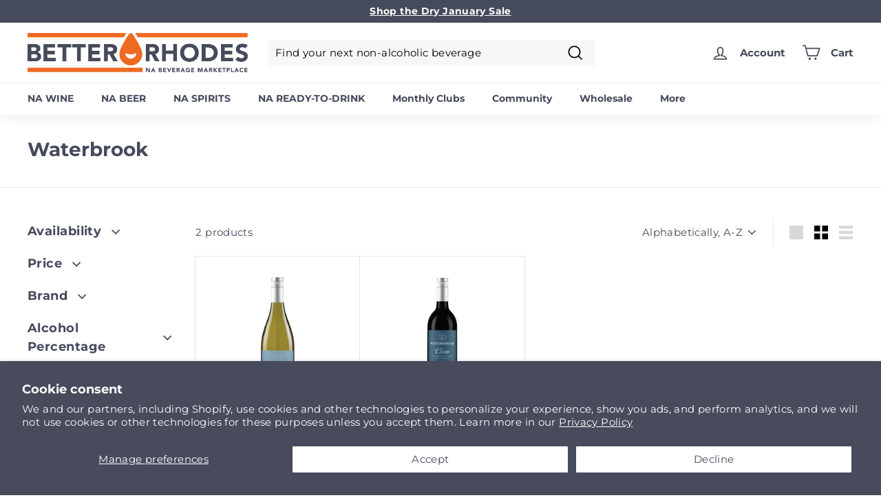

--- FILE ---
content_type: text/html; charset=utf-8
request_url: https://www.betterrhodes.com/collections/vendors?q=Waterbrook
body_size: 82159
content:
<!doctype html>
<html class="no-js" lang="en" dir="ltr">
  <script type="text/javascript">
    (function(c,l,a,r,i,t,y){
        c[a]=c[a]||function(){(c[a].q=c[a].q||[]).push(arguments)};
        t=l.createElement(r);t.async=1;t.src="https://www.clarity.ms/tag/"+i;
        y=l.getElementsByTagName(r)[0];y.parentNode.insertBefore(t,y);
    })(window, document, "clarity", "script", "nrh2yzhj8o");
  </script>

  <head>
    


    <script defer src="https://cdn.skio.com/scripts/shopify/head/shopify.ba9807f79b5cdb6483d5.js"></script>
    


    <!-- Google tag (gtag.js) -->
    <script async src="https://www.googletagmanager.com/gtag/js?id=G-J7VCSVSFZS"></script>
    <script>
      window.dataLayer = window.dataLayer || [];
      function gtag(){dataLayer.push(arguments);}
      gtag('js', new Date());

      gtag('config', 'G-J7VCSVSFZS');
    </script>
    <!-- Google Tag Manager -->
<script>(function(w,d,s,l,i){w[l]=w[l]||[];w[l].push({'gtm.start':
new Date().getTime(),event:'gtm.js'});var f=d.getElementsByTagName(s)[0],
j=d.createElement(s),dl=l!='dataLayer'?'&l='+l:'';j.async=true;j.src=
'https://www.googletagmanager.com/gtm.js?id='+i+dl;f.parentNode.insertBefore(j,f);
})(window,document,'script','dataLayer','GTM-TZVVM6NZ');</script>
<!-- End Google Tag Manager -->
    <meta charset="utf-8">
    <meta http-equiv="X-UA-Compatible" content="IE=edge,chrome=1">
    <meta name="viewport" content="width=device-width,initial-scale=1">
    <meta name="theme-color" content="#ed6921">
    <link rel="canonical" href="https://www.betterrhodes.com/collections/vendors?q=waterbrook">
    <link
      rel="preload"
      href="//www.betterrhodes.com/cdn/shop/t/93/assets/theme.min.css?v=40906034249367848151726804571"
      as="style"
      onload="this.onload=null;this.rel='stylesheet'"
    >
    <noscript><link rel="stylesheet" href="//www.betterrhodes.com/cdn/shop/t/93/assets/theme.min.css?v=40906034249367848151726804571"></noscript><link rel="preconnect" href="https://cdn.shopify.com">
    <link rel="preconnect" href="https://fonts.shopifycdn.com">
    <link rel="dns-prefetch" href="https://productreviews.shopifycdn.com">
    <link rel="dns-prefetch" href="https://ajax.googleapis.com">
    <link rel="dns-prefetch" href="https://maps.googleapis.com">
    <link rel="dns-prefetch" href="https://maps.gstatic.com">
    
    <meta name="google-site-verification" content="Z5e3goWt34FbfVpIrTbIvOV8UTpHgfQpVRDPv8_DZSs"><link rel="shortcut icon" href="//www.betterrhodes.com/cdn/shop/files/br_favicon_32x32.png?v=1760101344" type="image/png"><title>Waterbrook
&ndash; Better Rhodes
</title>
  
  <meta property="og:site_name" content="Better Rhodes">
  <meta property="og:url" content="https://www.betterrhodes.com/collections/vendors?q=waterbrook">
  <meta property="og:title" content="Waterbrook">
  <meta property="og:type" content="website">
  <meta property="og:description" content="Shop premium non-alcoholic drinks, wine, beer & spirits at Better Rhodes — your go-to alcohol-free store. Taste the best zero-proof alternatives today!"><meta property="og:image" content="http://www.betterrhodes.com/cdn/shop/files/BR_HORZ_LOGO_OFFICIAL_ORANGE_Prem_Bev_3_13c78860-4d5a-4bee-9414-2f256c6d0ca8.png?v=1689184504">
    <meta property="og:image:secure_url" content="https://www.betterrhodes.com/cdn/shop/files/BR_HORZ_LOGO_OFFICIAL_ORANGE_Prem_Bev_3_13c78860-4d5a-4bee-9414-2f256c6d0ca8.png?v=1689184504">
    <meta property="og:image:width" content="600">
    <meta property="og:image:height" content="200"><meta name="twitter:site" content="@betterrhodes">
  <meta name="twitter:card" content="summary_large_image">
  <meta name="twitter:title" content="Waterbrook">
  <meta name="twitter:description" content="Shop premium non-alcoholic drinks, wine, beer & spirits at Better Rhodes — your go-to alcohol-free store. Taste the best zero-proof alternatives today!">

<style data-shopify>@font-face {
  font-family: Montserrat;
  font-weight: 700;
  font-style: normal;
  font-display: swap;
  src: url("//www.betterrhodes.com/cdn/fonts/montserrat/montserrat_n7.3c434e22befd5c18a6b4afadb1e3d77c128c7939.woff2") format("woff2"),
       url("//www.betterrhodes.com/cdn/fonts/montserrat/montserrat_n7.5d9fa6e2cae713c8fb539a9876489d86207fe957.woff") format("woff");
}

  @font-face {
  font-family: Montserrat;
  font-weight: 400;
  font-style: normal;
  font-display: swap;
  src: url("//www.betterrhodes.com/cdn/fonts/montserrat/montserrat_n4.81949fa0ac9fd2021e16436151e8eaa539321637.woff2") format("woff2"),
       url("//www.betterrhodes.com/cdn/fonts/montserrat/montserrat_n4.a6c632ca7b62da89c3594789ba828388aac693fe.woff") format("woff");
}


  @font-face {
  font-family: Montserrat;
  font-weight: 600;
  font-style: normal;
  font-display: swap;
  src: url("//www.betterrhodes.com/cdn/fonts/montserrat/montserrat_n6.1326b3e84230700ef15b3a29fb520639977513e0.woff2") format("woff2"),
       url("//www.betterrhodes.com/cdn/fonts/montserrat/montserrat_n6.652f051080eb14192330daceed8cd53dfdc5ead9.woff") format("woff");
}

  @font-face {
  font-family: Montserrat;
  font-weight: 400;
  font-style: italic;
  font-display: swap;
  src: url("//www.betterrhodes.com/cdn/fonts/montserrat/montserrat_i4.5a4ea298b4789e064f62a29aafc18d41f09ae59b.woff2") format("woff2"),
       url("//www.betterrhodes.com/cdn/fonts/montserrat/montserrat_i4.072b5869c5e0ed5b9d2021e4c2af132e16681ad2.woff") format("woff");
}

  @font-face {
  font-family: Montserrat;
  font-weight: 600;
  font-style: italic;
  font-display: swap;
  src: url("//www.betterrhodes.com/cdn/fonts/montserrat/montserrat_i6.e90155dd2f004112a61c0322d66d1f59dadfa84b.woff2") format("woff2"),
       url("//www.betterrhodes.com/cdn/fonts/montserrat/montserrat_i6.41470518d8e9d7f1bcdd29a447c2397e5393943f.woff") format("woff");
}

</style>
<style data-shopify>:root {
    --typeHeaderPrimary: Montserrat;
    --typeHeaderFallback: sans-serif;
    --typeHeaderSize: 28px;
    --typeHeaderWeight: 700;
    --typeHeaderLineHeight: 1.1;
    --typeHeaderSpacing: 0.0em;

    --typeBasePrimary:Montserrat;
    --typeBaseFallback:sans-serif;
    --typeBaseSize: 15px;
    --typeBaseWeight: 400;
    --typeBaseSpacing: 0.025em;
    --typeBaseLineHeight: 1.5;

    --colorSmallImageBg: #ffffff;
    --colorSmallImageBgDark: #f7f7f7;
    --colorLargeImageBg: #e7e7e7;
    --colorLargeImageBgLight: #ffffff;

    --iconWeight: 4px;
    --iconLinecaps: miter;

    
      --buttonRadius: 0px;
      --btnPadding: 11px 20px;
    

    
      --roundness: 0px;
    

    
      --gridThickness: 1px;
    

    --productTileMargin: 5%;
    --collectionTileMargin: 0%;

    --swatchSize: 40px;
  }

  @media screen and (max-width: 768px) {
    :root {
      --typeBaseSize: 13px;

      
        --roundness: 0px;
        --btnPadding: 9px 17px;
      
    }
  }</style><script>
      document.documentElement.className = document.documentElement.className.replace('no-js', 'js');

      window.theme = window.theme || {};
      theme.routes = {
        home: "/",
        collections: "/collections",
        cart: "/cart.js",
        cartPage: "/cart",
        cartAdd: "/cart/add.js",
        cartChange: "/cart/change.js",
        search: "/search"
      };
      theme.strings = {
        soldOut: "Sold out - Get notified",
        unavailable: "Unavailable",
        inStockLabel: "In stock, ready to ship",
        stockLabel: "Low stock - [count] items left",
        willNotShipUntil: "Out of stock",
        willBeInStockAfter: "Out of stock",
        waitingForStock: "Inventory on the way",
        savePrice: "Save [saved_amount]",
        cartEmpty: "Your cart is currently empty.",
        cartTermsConfirmation: "You must agree with the terms and conditions of sales to check out",
        searchCollections: "Collections:",
        searchPages: "Pages:",
        searchArticles: "Articles:"
      };
      theme.settings = {
        dynamicVariantsEnable: true,
        cartType: "dropdown",
        isCustomerTemplate: false,
        moneyFormat: "${{amount}}",
        saveType: "percent",
        productImageSize: "square",
        productImageCover: true,
        predictiveSearch: true,
        predictiveSearchType: "product,article",
        superScriptSetting: true,
        superScriptPrice: true,
        quickView: true,
        quickAdd: true,
        themeName: 'Expanse',
        themeVersion: "2.0.1",
        shipping_bar_threshold: 125,
        shipping_bar_heading_below: "Almost there!",
        shipping_bar_message_below: "\u003cp\u003eAdd -amount- to unlock \u003cstrong\u003eFREE \u003c\/strong\u003eShipping\u003c\/p\u003e",
        shipping_bar_heading_threshold: "Congratulations!",
        shipping_bar_message_threshold: "You've unlocked FREE Shipping",
        first_featured_product_desc: null
      };
    </script>

    <!-- swiper -->
    <!--
      <link
          rel="stylesheet"
          href="https://cdn.jsdelivr.net/npm/swiper@8/swiper-bundle.min.css"
        />
      <script src="https://cdn.jsdelivr.net/npm/swiper@8/swiper-bundle.min.js"></script>
    -->

    
      <link
        rel="preload"
        href="//www.betterrhodes.com/cdn/shop/t/93/assets/swiper-bundle.min.css?v=94975980922887886501726804571"
        as="style"
        onload="this.onload=null;this.rel='stylesheet'"
      >
      <noscript><link rel="stylesheet" href="//www.betterrhodes.com/cdn/shop/t/93/assets/swiper-bundle.min.css?v=94975980922887886501726804571"></noscript>
      <script src="//www.betterrhodes.com/cdn/shop/t/93/assets/swiper-bundle.min.js?v=148471243438602528421726804571"></script>
    

    <!-- ------------------------------- -->

    
    
    

    
      <script>window.performance && window.performance.mark && window.performance.mark('shopify.content_for_header.start');</script><meta name="google-site-verification" content="9sLfjOBnzWXHKgpnUe90EOWLyHIgiDRUMOwNXCsNeV0">
<meta id="shopify-digital-wallet" name="shopify-digital-wallet" content="/27872854150/digital_wallets/dialog">
<meta name="shopify-checkout-api-token" content="bb2c78a64f249d2a69664fa458f8273c">
<meta id="in-context-paypal-metadata" data-shop-id="27872854150" data-venmo-supported="true" data-environment="production" data-locale="en_US" data-paypal-v4="true" data-currency="USD">
<script async="async" src="/checkouts/internal/preloads.js?locale=en-US"></script>
<link rel="preconnect" href="https://shop.app" crossorigin="anonymous">
<script async="async" src="https://shop.app/checkouts/internal/preloads.js?locale=en-US&shop_id=27872854150" crossorigin="anonymous"></script>
<script id="apple-pay-shop-capabilities" type="application/json">{"shopId":27872854150,"countryCode":"US","currencyCode":"USD","merchantCapabilities":["supports3DS"],"merchantId":"gid:\/\/shopify\/Shop\/27872854150","merchantName":"Better Rhodes","requiredBillingContactFields":["postalAddress","email","phone"],"requiredShippingContactFields":["postalAddress","email","phone"],"shippingType":"shipping","supportedNetworks":["visa","masterCard","amex","discover","elo","jcb"],"total":{"type":"pending","label":"Better Rhodes","amount":"1.00"},"shopifyPaymentsEnabled":true,"supportsSubscriptions":true}</script>
<script id="shopify-features" type="application/json">{"accessToken":"bb2c78a64f249d2a69664fa458f8273c","betas":["rich-media-storefront-analytics"],"domain":"www.betterrhodes.com","predictiveSearch":true,"shopId":27872854150,"locale":"en"}</script>
<script>var Shopify = Shopify || {};
Shopify.shop = "betterrhodes.myshopify.com";
Shopify.locale = "en";
Shopify.currency = {"active":"USD","rate":"1.0"};
Shopify.country = "US";
Shopify.theme = {"name":"SKIO | Prepaid | Checkout upsell fix + YOTPO","id":127598133382,"schema_name":"Expanse","schema_version":"2.0.1","theme_store_id":null,"role":"main"};
Shopify.theme.handle = "null";
Shopify.theme.style = {"id":null,"handle":null};
Shopify.cdnHost = "www.betterrhodes.com/cdn";
Shopify.routes = Shopify.routes || {};
Shopify.routes.root = "/";</script>
<script type="module">!function(o){(o.Shopify=o.Shopify||{}).modules=!0}(window);</script>
<script>!function(o){function n(){var o=[];function n(){o.push(Array.prototype.slice.apply(arguments))}return n.q=o,n}var t=o.Shopify=o.Shopify||{};t.loadFeatures=n(),t.autoloadFeatures=n()}(window);</script>
<script>
  window.ShopifyPay = window.ShopifyPay || {};
  window.ShopifyPay.apiHost = "shop.app\/pay";
  window.ShopifyPay.redirectState = null;
</script>
<script id="shop-js-analytics" type="application/json">{"pageType":"collection"}</script>
<script defer="defer" async type="module" src="//www.betterrhodes.com/cdn/shopifycloud/shop-js/modules/v2/client.init-shop-cart-sync_IZsNAliE.en.esm.js"></script>
<script defer="defer" async type="module" src="//www.betterrhodes.com/cdn/shopifycloud/shop-js/modules/v2/chunk.common_0OUaOowp.esm.js"></script>
<script type="module">
  await import("//www.betterrhodes.com/cdn/shopifycloud/shop-js/modules/v2/client.init-shop-cart-sync_IZsNAliE.en.esm.js");
await import("//www.betterrhodes.com/cdn/shopifycloud/shop-js/modules/v2/chunk.common_0OUaOowp.esm.js");

  window.Shopify.SignInWithShop?.initShopCartSync?.({"fedCMEnabled":true,"windoidEnabled":true});

</script>
<script>
  window.Shopify = window.Shopify || {};
  if (!window.Shopify.featureAssets) window.Shopify.featureAssets = {};
  window.Shopify.featureAssets['shop-js'] = {"shop-cart-sync":["modules/v2/client.shop-cart-sync_DLOhI_0X.en.esm.js","modules/v2/chunk.common_0OUaOowp.esm.js"],"init-fed-cm":["modules/v2/client.init-fed-cm_C6YtU0w6.en.esm.js","modules/v2/chunk.common_0OUaOowp.esm.js"],"shop-button":["modules/v2/client.shop-button_BCMx7GTG.en.esm.js","modules/v2/chunk.common_0OUaOowp.esm.js"],"shop-cash-offers":["modules/v2/client.shop-cash-offers_BT26qb5j.en.esm.js","modules/v2/chunk.common_0OUaOowp.esm.js","modules/v2/chunk.modal_CGo_dVj3.esm.js"],"init-windoid":["modules/v2/client.init-windoid_B9PkRMql.en.esm.js","modules/v2/chunk.common_0OUaOowp.esm.js"],"init-shop-email-lookup-coordinator":["modules/v2/client.init-shop-email-lookup-coordinator_DZkqjsbU.en.esm.js","modules/v2/chunk.common_0OUaOowp.esm.js"],"shop-toast-manager":["modules/v2/client.shop-toast-manager_Di2EnuM7.en.esm.js","modules/v2/chunk.common_0OUaOowp.esm.js"],"shop-login-button":["modules/v2/client.shop-login-button_BtqW_SIO.en.esm.js","modules/v2/chunk.common_0OUaOowp.esm.js","modules/v2/chunk.modal_CGo_dVj3.esm.js"],"avatar":["modules/v2/client.avatar_BTnouDA3.en.esm.js"],"pay-button":["modules/v2/client.pay-button_CWa-C9R1.en.esm.js","modules/v2/chunk.common_0OUaOowp.esm.js"],"init-shop-cart-sync":["modules/v2/client.init-shop-cart-sync_IZsNAliE.en.esm.js","modules/v2/chunk.common_0OUaOowp.esm.js"],"init-customer-accounts":["modules/v2/client.init-customer-accounts_DenGwJTU.en.esm.js","modules/v2/client.shop-login-button_BtqW_SIO.en.esm.js","modules/v2/chunk.common_0OUaOowp.esm.js","modules/v2/chunk.modal_CGo_dVj3.esm.js"],"init-shop-for-new-customer-accounts":["modules/v2/client.init-shop-for-new-customer-accounts_JdHXxpS9.en.esm.js","modules/v2/client.shop-login-button_BtqW_SIO.en.esm.js","modules/v2/chunk.common_0OUaOowp.esm.js","modules/v2/chunk.modal_CGo_dVj3.esm.js"],"init-customer-accounts-sign-up":["modules/v2/client.init-customer-accounts-sign-up_D6__K_p8.en.esm.js","modules/v2/client.shop-login-button_BtqW_SIO.en.esm.js","modules/v2/chunk.common_0OUaOowp.esm.js","modules/v2/chunk.modal_CGo_dVj3.esm.js"],"checkout-modal":["modules/v2/client.checkout-modal_C_ZQDY6s.en.esm.js","modules/v2/chunk.common_0OUaOowp.esm.js","modules/v2/chunk.modal_CGo_dVj3.esm.js"],"shop-follow-button":["modules/v2/client.shop-follow-button_XetIsj8l.en.esm.js","modules/v2/chunk.common_0OUaOowp.esm.js","modules/v2/chunk.modal_CGo_dVj3.esm.js"],"lead-capture":["modules/v2/client.lead-capture_DvA72MRN.en.esm.js","modules/v2/chunk.common_0OUaOowp.esm.js","modules/v2/chunk.modal_CGo_dVj3.esm.js"],"shop-login":["modules/v2/client.shop-login_ClXNxyh6.en.esm.js","modules/v2/chunk.common_0OUaOowp.esm.js","modules/v2/chunk.modal_CGo_dVj3.esm.js"],"payment-terms":["modules/v2/client.payment-terms_CNlwjfZz.en.esm.js","modules/v2/chunk.common_0OUaOowp.esm.js","modules/v2/chunk.modal_CGo_dVj3.esm.js"]};
</script>
<script>(function() {
  var isLoaded = false;
  function asyncLoad() {
    if (isLoaded) return;
    isLoaded = true;
    var urls = ["https:\/\/seo.apps.avada.io\/avada-seo-installed.js?shop=betterrhodes.myshopify.com","https:\/\/widgetic.com\/sdk\/sdk.js?shop=betterrhodes.myshopify.com","https:\/\/cozycountryredirectii.addons.business\/js\/eggbox\/8975\/script_e71529314196af0c7a137a6a00f63126.js?v=1\u0026sign=e71529314196af0c7a137a6a00f63126\u0026shop=betterrhodes.myshopify.com","https:\/\/d18eg7dreypte5.cloudfront.net\/browse-abandonment\/smsbump_timer.js?shop=betterrhodes.myshopify.com","\/\/cdn.shopify.com\/proxy\/30687115a3e9d38912db0e104de51cdb9eaaeaf0dfcb677a0c81b299927bf9e6\/forms-akamai.smsbump.com\/492417\/form_327516.js?ver=1725899106\u0026shop=betterrhodes.myshopify.com\u0026sp-cache-control=cHVibGljLCBtYXgtYWdlPTkwMA","https:\/\/cdn.shipinsure.io\/si-dual-checkout-button-v1-1.min.js?shop_name=betterrhodes.myshopify.com\u0026shop=betterrhodes.myshopify.com","\/\/cdn.shopify.com\/proxy\/aad724c0c1c0c4d7ba646e2326dc48079f92f8ad81c8906b47b88a65e4706b9d\/sa-prod.saincserv.com\/i\/notification-MW7N3VWU.js?shop=betterrhodes.myshopify.com\u0026sp-cache-control=cHVibGljLCBtYXgtYWdlPTkwMA"];
    for (var i = 0; i < urls.length; i++) {
      var s = document.createElement('script');
      s.type = 'text/javascript';
      s.async = true;
      s.src = urls[i];
      var x = document.getElementsByTagName('script')[0];
      x.parentNode.insertBefore(s, x);
    }
  };
  if(window.attachEvent) {
    window.attachEvent('onload', asyncLoad);
  } else {
    window.addEventListener('load', asyncLoad, false);
  }
})();</script>
<script id="__st">var __st={"a":27872854150,"offset":-18000,"reqid":"d313c383-cd05-4e53-917d-6549e7cd404d-1768397536","pageurl":"www.betterrhodes.com\/collections\/vendors?q=Waterbrook","u":"8a860826dd9e","p":"vendors"};</script>
<script>window.ShopifyPaypalV4VisibilityTracking = true;</script>
<script id="captcha-bootstrap">!function(){'use strict';const t='contact',e='account',n='new_comment',o=[[t,t],['blogs',n],['comments',n],[t,'customer']],c=[[e,'customer_login'],[e,'guest_login'],[e,'recover_customer_password'],[e,'create_customer']],r=t=>t.map((([t,e])=>`form[action*='/${t}']:not([data-nocaptcha='true']) input[name='form_type'][value='${e}']`)).join(','),a=t=>()=>t?[...document.querySelectorAll(t)].map((t=>t.form)):[];function s(){const t=[...o],e=r(t);return a(e)}const i='password',u='form_key',d=['recaptcha-v3-token','g-recaptcha-response','h-captcha-response',i],f=()=>{try{return window.sessionStorage}catch{return}},m='__shopify_v',_=t=>t.elements[u];function p(t,e,n=!1){try{const o=window.sessionStorage,c=JSON.parse(o.getItem(e)),{data:r}=function(t){const{data:e,action:n}=t;return t[m]||n?{data:e,action:n}:{data:t,action:n}}(c);for(const[e,n]of Object.entries(r))t.elements[e]&&(t.elements[e].value=n);n&&o.removeItem(e)}catch(o){console.error('form repopulation failed',{error:o})}}const l='form_type',E='cptcha';function T(t){t.dataset[E]=!0}const w=window,h=w.document,L='Shopify',v='ce_forms',y='captcha';let A=!1;((t,e)=>{const n=(g='f06e6c50-85a8-45c8-87d0-21a2b65856fe',I='https://cdn.shopify.com/shopifycloud/storefront-forms-hcaptcha/ce_storefront_forms_captcha_hcaptcha.v1.5.2.iife.js',D={infoText:'Protected by hCaptcha',privacyText:'Privacy',termsText:'Terms'},(t,e,n)=>{const o=w[L][v],c=o.bindForm;if(c)return c(t,g,e,D).then(n);var r;o.q.push([[t,g,e,D],n]),r=I,A||(h.body.append(Object.assign(h.createElement('script'),{id:'captcha-provider',async:!0,src:r})),A=!0)});var g,I,D;w[L]=w[L]||{},w[L][v]=w[L][v]||{},w[L][v].q=[],w[L][y]=w[L][y]||{},w[L][y].protect=function(t,e){n(t,void 0,e),T(t)},Object.freeze(w[L][y]),function(t,e,n,w,h,L){const[v,y,A,g]=function(t,e,n){const i=e?o:[],u=t?c:[],d=[...i,...u],f=r(d),m=r(i),_=r(d.filter((([t,e])=>n.includes(e))));return[a(f),a(m),a(_),s()]}(w,h,L),I=t=>{const e=t.target;return e instanceof HTMLFormElement?e:e&&e.form},D=t=>v().includes(t);t.addEventListener('submit',(t=>{const e=I(t);if(!e)return;const n=D(e)&&!e.dataset.hcaptchaBound&&!e.dataset.recaptchaBound,o=_(e),c=g().includes(e)&&(!o||!o.value);(n||c)&&t.preventDefault(),c&&!n&&(function(t){try{if(!f())return;!function(t){const e=f();if(!e)return;const n=_(t);if(!n)return;const o=n.value;o&&e.removeItem(o)}(t);const e=Array.from(Array(32),(()=>Math.random().toString(36)[2])).join('');!function(t,e){_(t)||t.append(Object.assign(document.createElement('input'),{type:'hidden',name:u})),t.elements[u].value=e}(t,e),function(t,e){const n=f();if(!n)return;const o=[...t.querySelectorAll(`input[type='${i}']`)].map((({name:t})=>t)),c=[...d,...o],r={};for(const[a,s]of new FormData(t).entries())c.includes(a)||(r[a]=s);n.setItem(e,JSON.stringify({[m]:1,action:t.action,data:r}))}(t,e)}catch(e){console.error('failed to persist form',e)}}(e),e.submit())}));const S=(t,e)=>{t&&!t.dataset[E]&&(n(t,e.some((e=>e===t))),T(t))};for(const o of['focusin','change'])t.addEventListener(o,(t=>{const e=I(t);D(e)&&S(e,y())}));const B=e.get('form_key'),M=e.get(l),P=B&&M;t.addEventListener('DOMContentLoaded',(()=>{const t=y();if(P)for(const e of t)e.elements[l].value===M&&p(e,B);[...new Set([...A(),...v().filter((t=>'true'===t.dataset.shopifyCaptcha))])].forEach((e=>S(e,t)))}))}(h,new URLSearchParams(w.location.search),n,t,e,['guest_login'])})(!0,!0)}();</script>
<script integrity="sha256-4kQ18oKyAcykRKYeNunJcIwy7WH5gtpwJnB7kiuLZ1E=" data-source-attribution="shopify.loadfeatures" defer="defer" src="//www.betterrhodes.com/cdn/shopifycloud/storefront/assets/storefront/load_feature-a0a9edcb.js" crossorigin="anonymous"></script>
<script crossorigin="anonymous" defer="defer" src="//www.betterrhodes.com/cdn/shopifycloud/storefront/assets/shopify_pay/storefront-65b4c6d7.js?v=20250812"></script>
<script data-source-attribution="shopify.dynamic_checkout.dynamic.init">var Shopify=Shopify||{};Shopify.PaymentButton=Shopify.PaymentButton||{isStorefrontPortableWallets:!0,init:function(){window.Shopify.PaymentButton.init=function(){};var t=document.createElement("script");t.src="https://www.betterrhodes.com/cdn/shopifycloud/portable-wallets/latest/portable-wallets.en.js",t.type="module",document.head.appendChild(t)}};
</script>
<script data-source-attribution="shopify.dynamic_checkout.buyer_consent">
  function portableWalletsHideBuyerConsent(e){var t=document.getElementById("shopify-buyer-consent"),n=document.getElementById("shopify-subscription-policy-button");t&&n&&(t.classList.add("hidden"),t.setAttribute("aria-hidden","true"),n.removeEventListener("click",e))}function portableWalletsShowBuyerConsent(e){var t=document.getElementById("shopify-buyer-consent"),n=document.getElementById("shopify-subscription-policy-button");t&&n&&(t.classList.remove("hidden"),t.removeAttribute("aria-hidden"),n.addEventListener("click",e))}window.Shopify?.PaymentButton&&(window.Shopify.PaymentButton.hideBuyerConsent=portableWalletsHideBuyerConsent,window.Shopify.PaymentButton.showBuyerConsent=portableWalletsShowBuyerConsent);
</script>
<script data-source-attribution="shopify.dynamic_checkout.cart.bootstrap">document.addEventListener("DOMContentLoaded",(function(){function t(){return document.querySelector("shopify-accelerated-checkout-cart, shopify-accelerated-checkout")}if(t())Shopify.PaymentButton.init();else{new MutationObserver((function(e,n){t()&&(Shopify.PaymentButton.init(),n.disconnect())})).observe(document.body,{childList:!0,subtree:!0})}}));
</script>
<script id='scb4127' type='text/javascript' async='' src='https://www.betterrhodes.com/cdn/shopifycloud/privacy-banner/storefront-banner.js'></script><link id="shopify-accelerated-checkout-styles" rel="stylesheet" media="screen" href="https://www.betterrhodes.com/cdn/shopifycloud/portable-wallets/latest/accelerated-checkout-backwards-compat.css" crossorigin="anonymous">
<style id="shopify-accelerated-checkout-cart">
        #shopify-buyer-consent {
  margin-top: 1em;
  display: inline-block;
  width: 100%;
}

#shopify-buyer-consent.hidden {
  display: none;
}

#shopify-subscription-policy-button {
  background: none;
  border: none;
  padding: 0;
  text-decoration: underline;
  font-size: inherit;
  cursor: pointer;
}

#shopify-subscription-policy-button::before {
  box-shadow: none;
}

      </style>

<script>window.performance && window.performance.mark && window.performance.mark('shopify.content_for_header.end');</script>
    

    <link
      rel="preload"
      href="//www.betterrhodes.com/cdn/shop/t/93/assets/custom.css?v=129727414787191937541764325049"
      as="style"
      onload="this.onload=null;this.rel='stylesheet'"
    >
    <noscript><link rel="stylesheet" href="//www.betterrhodes.com/cdn/shop/t/93/assets/custom.css?v=129727414787191937541764325049"></noscript>

    <script src="//www.betterrhodes.com/cdn/shop/t/93/assets/vendor-scripts-v1.js" defer="defer"></script>
    <script src="//www.betterrhodes.com/cdn/shop/t/93/assets/theme-new-1.min.js?v=1484458098021286111761893313" defer="defer"></script>

    <!-- after giftship test -->

    <link href="//www.betterrhodes.com/cdn/shop/t/93/assets/flickity.css?v=77653549923099003031726804571" rel="stylesheet" type="text/css" media="all" />
    <link href="//www.betterrhodes.com/cdn/shop/t/93/assets/slick.min.css?v=136341016228984705371726804571" rel="stylesheet" type="text/css" media="all" />
    


<script type="application/json" id="oke-reviews-settings">{"subscriberId":"c00def12-09bc-491b-9d28-3f31c19c7f02","analyticsSettings":{"provider":"ua","isWidgetOnScreenTrackingEnabled":false},"locale":"en","localeAndVariant":{"code":"en"},"matchCustomerLocale":false,"widgetSettings":{"global":{"dateSettings":{"format":{"type":"relative"}},"hideOkendoBranding":true,"stars":{"backgroundColor":"#E5E5E5","foregroundColor":"#E46831","interspace":2,"shape":{"type":"default"},"showBorder":false},"showIncentiveIndicator":false,"searchEnginePaginationEnabled":false,"font":{"fontType":"inherit-from-page"}},"homepageCarousel":{"defaultSort":"rating desc","scrollBehaviour":"slide","slidesPerPage":{"large":3,"medium":2},"style":{"arrows":{"color":"#676986","size":{"value":24,"unit":"px"},"enabled":true},"avatar":{"backgroundColor":"#E5E5EB","placeholderTextColor":"#2C3E50","size":{"value":48,"unit":"px"},"enabled":true},"border":{"color":"#E5E5EB","width":{"value":1,"unit":"px"}},"highlightColor":"#0E7A82","layout":{"name":"default","reviewDetailsPosition":"below","showAttributeBars":false,"showProductDetails":"only-when-grouped","showProductName":false},"media":{"size":{"value":80,"unit":"px"},"imageGap":{"value":4,"unit":"px"},"enabled":true},"productImageSize":{"value":48,"unit":"px"},"showDates":true,"spaceAbove":{"value":20,"unit":"px"},"spaceBelow":{"value":20,"unit":"px"},"stars":{"height":{"value":18,"unit":"px"},"globalOverrideSettings":{"backgroundColor":"#E5E5E5","foregroundColor":"#FFCF2A"}},"text":{"primaryColor":"#2C3E50","fontSizeRegular":{"value":14,"unit":"px"},"fontSizeSmall":{"value":12,"unit":"px"},"secondaryColor":"#676986"}},"totalSlides":12,"truncation":{"bodyMaxLines":4,"enabled":true,"truncateAll":false}},"mediaCarousel":{"minimumImages":1,"linkText":"Read More","stars":{"backgroundColor":"#E5E5E5","foregroundColor":"#FFCF2A","height":{"value":12,"unit":"px"}},"autoPlay":false,"slideSize":"medium","arrowPosition":"outside"},"mediaGrid":{"showMoreArrow":{"arrowColor":"#676986","enabled":true,"backgroundColor":"#f4f4f6"},"infiniteScroll":false,"gridStyleDesktop":{"layout":"default-desktop"},"gridStyleMobile":{"layout":"default-mobile"},"linkText":"Read More","stars":{"backgroundColor":"#E5E5E5","foregroundColor":"#FFCF2A","height":{"value":12,"unit":"px"}},"gapSize":{"value":10,"unit":"px"}},"questions":{"initialPageSize":6,"loadMorePageSize":6},"reviewsBadge":{"layout":"large","backgroundColor":"#454A5C","borderColor":"#DADBDE","stars":{},"textColor":"#FFFFFF","colorScheme":"custom","url":"https://www.betterrhodes.com/"},"reviewsTab":{"enabled":false},"reviewsWidget":{"tabs":{"reviews":true,"questions":true},"header":{"columnDistribution":"space-between","verticalAlignment":"top","blocks":[{"columnWidth":"one-third","modules":[{"name":"rating-average","layout":"one-line"},{"name":"rating-breakdown","backgroundColor":"#F4F4F6","shadingColor":"#E46831","stretchMode":"contain"}],"textAlignment":"left"},{"columnWidth":"one-third","modules":[{"name":"recommended"},{"name":"attributes","layout":"stacked","stretchMode":"stretch"}],"textAlignment":"left"},{"columnWidth":"one-third","modules":[{"name":"media-grid","imageGap":{"value":4,"unit":"px"},"scaleToFill":true,"rows":3,"columns":5}],"textAlignment":"left"}]},"style":{"showDates":true,"border":{"color":"#CCCCCC","width":{"value":1,"unit":"px"}},"bodyFont":{"hasCustomFontSettings":false},"headingFont":{"hasCustomFontSettings":false},"filters":{"backgroundColorActive":"#ED6921","backgroundColor":"#FFFFFF","borderColor":"#ED6921","borderRadius":{"value":0,"unit":"px"},"borderColorActive":"#ED6921","textColorActive":"#FFFFFF","textColor":"#ED6921","searchHighlightColor":"#f4c3ad"},"avatar":{"backgroundColor":"#DADBDE","placeholderTextColor":"#E46831","size":{"value":48,"unit":"px"},"enabled":true},"stars":{"height":{"value":18,"unit":"px"},"globalOverrideSettings":{"backgroundColor":"#E5E5E5","foregroundColor":"#E46831"}},"shadingColor":"#F7F7F8","productImageSize":{"value":48,"unit":"px"},"button":{"backgroundColorActive":"#ED6921","borderColorHover":"#ED6921","backgroundColor":"#ED6921","borderColor":"#ED6921","backgroundColorHover":"#ED6921","textColorHover":"#FFFFFF","borderRadius":{"value":0,"unit":"px"},"borderWidth":{"value":1,"unit":"px"},"borderColorActive":"#ED6921","textColorActive":"#FFFFFF","textColor":"#FFFFFF","font":{"hasCustomFontSettings":false}},"highlightColor":"#E46831","spaceAbove":{"value":20,"unit":"px"},"text":{"primaryColor":"#454A5C","fontSizeRegular":{"value":15,"unit":"px"},"fontSizeLarge":{"value":20,"unit":"px"},"fontSizeSmall":{"value":13,"unit":"px"},"secondaryColor":"#454A5C"},"spaceBelow":{"value":20,"unit":"px"},"attributeBar":{"style":"default","backgroundColor":"#D3D4DD","shadingColor":"#ED6921","markerColor":"#E46831"}},"showWhenEmpty":true,"reviews":{"list":{"layout":{"collapseReviewerDetails":false,"columnAmount":4,"name":"default","showAttributeBars":true,"borderStyle":"full","showProductVariantName":false,"showProductDetails":"only-when-grouped"},"initialPageSize":5,"media":{"layout":"featured","size":{"value":200,"unit":"px"}},"truncation":{"bodyMaxLines":4,"truncateAll":false,"enabled":true},"loadMorePageSize":5},"controls":{"filterMode":"off","defaultSort":"has_media desc","writeReviewButtonEnabled":true,"freeTextSearchEnabled":false}}},"starRatings":{"showWhenEmpty":false,"style":{"spaceAbove":{"value":0,"unit":"px"},"text":{"content":"review-count","style":"number-and-text","brackets":false},"singleStar":false,"height":{"value":15,"unit":"px"},"spaceBelow":{"value":0,"unit":"px"}},"clickBehavior":"scroll-to-widget"}},"features":{"attributeFiltersEnabled":true,"recorderPlusEnabled":true,"recorderQandaPlusEnabled":true}}</script>
            <style id="oke-css-vars">:root{--oke-widget-spaceAbove:20px;--oke-widget-spaceBelow:20px;--oke-starRating-spaceAbove:0;--oke-starRating-spaceBelow:0;--oke-button-backgroundColor:#ed6921;--oke-button-backgroundColorHover:#ed6921;--oke-button-backgroundColorActive:#ed6921;--oke-button-textColor:#fff;--oke-button-textColorHover:#fff;--oke-button-textColorActive:#fff;--oke-button-borderColor:#ed6921;--oke-button-borderColorHover:#ed6921;--oke-button-borderColorActive:#ed6921;--oke-button-borderRadius:0;--oke-button-borderWidth:1px;--oke-button-fontWeight:700;--oke-button-fontSize:var(--oke-text-regular,14px);--oke-button-fontFamily:inherit;--oke-border-color:#ccc;--oke-border-width:1px;--oke-text-primaryColor:#454a5c;--oke-text-secondaryColor:#454a5c;--oke-text-small:13px;--oke-text-regular:15px;--oke-text-large:20px;--oke-text-fontFamily:inherit;--oke-avatar-size:48px;--oke-avatar-backgroundColor:#dadbde;--oke-avatar-placeholderTextColor:#e46831;--oke-highlightColor:#e46831;--oke-shadingColor:#f7f7f8;--oke-productImageSize:48px;--oke-attributeBar-shadingColor:#ed6921;--oke-attributeBar-borderColor:undefined;--oke-attributeBar-backgroundColor:#d3d4dd;--oke-attributeBar-markerColor:#e46831;--oke-filter-backgroundColor:#fff;--oke-filter-backgroundColorActive:#ed6921;--oke-filter-borderColor:#ed6921;--oke-filter-borderColorActive:#ed6921;--oke-filter-textColor:#ed6921;--oke-filter-textColorActive:#fff;--oke-filter-borderRadius:0;--oke-filter-searchHighlightColor:#f4c3ad;--oke-mediaGrid-chevronColor:#676986;--oke-stars-foregroundColor:#e46831;--oke-stars-backgroundColor:#e5e5e5;--oke-stars-borderWidth:0}.oke-reviewCarousel{--oke-stars-foregroundColor:#ffcf2a;--oke-stars-backgroundColor:#e5e5e5;--oke-stars-borderWidth:0}.oke-w,.oke-modal{--oke-stars-foregroundColor:#e46831;--oke-stars-backgroundColor:#e5e5e5;--oke-stars-borderWidth:0}.oke-w,oke-modal{--oke-title-fontWeight:600;--oke-title-fontSize:var(--oke-text-regular,14px);--oke-title-fontFamily:inherit;--oke-bodyText-fontWeight:400;--oke-bodyText-fontSize:var(--oke-text-regular,14px);--oke-bodyText-fontFamily:inherit}</style>
            <style id="oke-reviews-custom-css">[data-oke-widget] .okeReviews[data-oke-container].oke-w,div.okeReviews.oke-w{max-width:unset}</style>
            <template id="oke-reviews-body-template"><svg id="oke-star-symbols" style="display:none!important" data-oke-id="oke-star-symbols"><symbol id="oke-star-empty" style="overflow:visible;"><path id="star-default--empty" fill="var(--oke-stars-backgroundColor)" stroke="var(--oke-stars-borderColor)" stroke-width="var(--oke-stars-borderWidth)" d="M3.34 13.86c-.48.3-.76.1-.63-.44l1.08-4.56L.26 5.82c-.42-.36-.32-.7.24-.74l4.63-.37L6.92.39c.2-.52.55-.52.76 0l1.8 4.32 4.62.37c.56.05.67.37.24.74l-3.53 3.04 1.08 4.56c.13.54-.14.74-.63.44L7.3 11.43l-3.96 2.43z"/></symbol><symbol id="oke-star-filled" style="overflow:visible;"><path id="star-default--filled" fill="var(--oke-stars-foregroundColor)" stroke="var(--oke-stars-borderColor)" stroke-width="var(--oke-stars-borderWidth)" d="M3.34 13.86c-.48.3-.76.1-.63-.44l1.08-4.56L.26 5.82c-.42-.36-.32-.7.24-.74l4.63-.37L6.92.39c.2-.52.55-.52.76 0l1.8 4.32 4.62.37c.56.05.67.37.24.74l-3.53 3.04 1.08 4.56c.13.54-.14.74-.63.44L7.3 11.43l-3.96 2.43z"/></symbol></svg></template><script>document.addEventListener('readystatechange',() =>{Array.from(document.getElementById('oke-reviews-body-template')?.content.children)?.forEach(function(child){if(!Array.from(document.body.querySelectorAll('[data-oke-id='.concat(child.getAttribute('data-oke-id'),']'))).length){document.body.prepend(child)}})},{once:true});</script>
<style type="text/css" data-href="https://d3hw6dc1ow8pp2.cloudfront.net/reviews-widget-plus/css/okendo-reviews-styles.8dfe73f0.css"></style><style type="text/css" data-href="https://d3hw6dc1ow8pp2.cloudfront.net/reviews-widget-plus/css/modules/okendo-star-rating.86dbf7f0.css"></style><style type="text/css">.okeReviews[data-oke-container],div.okeReviews{font-size:14px;font-size:var(--oke-text-regular);font-weight:400;font-family:var(--oke-text-fontFamily);line-height:1.6}.okeReviews[data-oke-container] *,.okeReviews[data-oke-container] :after,.okeReviews[data-oke-container] :before,div.okeReviews *,div.okeReviews :after,div.okeReviews :before{box-sizing:border-box}.okeReviews[data-oke-container] h1,.okeReviews[data-oke-container] h2,.okeReviews[data-oke-container] h3,.okeReviews[data-oke-container] h4,.okeReviews[data-oke-container] h5,.okeReviews[data-oke-container] h6,div.okeReviews h1,div.okeReviews h2,div.okeReviews h3,div.okeReviews h4,div.okeReviews h5,div.okeReviews h6{font-size:1em;font-weight:400;line-height:1.4;margin:0}.okeReviews[data-oke-container] ul,div.okeReviews ul{padding:0;margin:0}.okeReviews[data-oke-container] li,div.okeReviews li{list-style-type:none;padding:0}.okeReviews[data-oke-container] p,div.okeReviews p{line-height:1.8;margin:0 0 4px}.okeReviews[data-oke-container] p:last-child,div.okeReviews p:last-child{margin-bottom:0}.okeReviews[data-oke-container] a,div.okeReviews a{text-decoration:none;color:inherit}.okeReviews[data-oke-container] button,div.okeReviews button{border-radius:0;border:0;box-shadow:none;margin:0;width:auto;min-width:auto;padding:0;background-color:transparent;min-height:auto}.okeReviews[data-oke-container] button,.okeReviews[data-oke-container] input,.okeReviews[data-oke-container] select,.okeReviews[data-oke-container] textarea,div.okeReviews button,div.okeReviews input,div.okeReviews select,div.okeReviews textarea{font-family:inherit;font-size:1em}.okeReviews[data-oke-container] label,.okeReviews[data-oke-container] select,div.okeReviews label,div.okeReviews select{display:inline}.okeReviews[data-oke-container] select,div.okeReviews select{width:auto}.okeReviews[data-oke-container] article,.okeReviews[data-oke-container] aside,div.okeReviews article,div.okeReviews aside{margin:0}.okeReviews[data-oke-container] table,div.okeReviews table{background:transparent;border:0;border-collapse:collapse;border-spacing:0;font-family:inherit;font-size:1em;table-layout:auto}.okeReviews[data-oke-container] table td,.okeReviews[data-oke-container] table th,.okeReviews[data-oke-container] table tr,div.okeReviews table td,div.okeReviews table th,div.okeReviews table tr{border:0;font-family:inherit;font-size:1em}.okeReviews[data-oke-container] table td,.okeReviews[data-oke-container] table th,div.okeReviews table td,div.okeReviews table th{background:transparent;font-weight:400;letter-spacing:normal;padding:0;text-align:left;text-transform:none;vertical-align:middle}.okeReviews[data-oke-container] table tr:hover td,.okeReviews[data-oke-container] table tr:hover th,div.okeReviews table tr:hover td,div.okeReviews table tr:hover th{background:transparent}.okeReviews[data-oke-container] fieldset,div.okeReviews fieldset{border:0;padding:0;margin:0;min-width:0}.okeReviews[data-oke-container] img,div.okeReviews img{max-width:none}.okeReviews[data-oke-container] div:empty,div.okeReviews div:empty{display:block}.okeReviews[data-oke-container] .oke-icon:before,div.okeReviews .oke-icon:before{font-family:oke-widget-icons!important;font-style:normal;font-weight:400;font-variant:normal;text-transform:none;line-height:1;-webkit-font-smoothing:antialiased;-moz-osx-font-smoothing:grayscale;color:inherit}.okeReviews[data-oke-container] .oke-icon--select-arrow:before,div.okeReviews .oke-icon--select-arrow:before{content:""}.okeReviews[data-oke-container] .oke-icon--loading:before,div.okeReviews .oke-icon--loading:before{content:""}.okeReviews[data-oke-container] .oke-icon--pencil:before,div.okeReviews .oke-icon--pencil:before{content:""}.okeReviews[data-oke-container] .oke-icon--filter:before,div.okeReviews .oke-icon--filter:before{content:""}.okeReviews[data-oke-container] .oke-icon--play:before,div.okeReviews .oke-icon--play:before{content:""}.okeReviews[data-oke-container] .oke-icon--tick-circle:before,div.okeReviews .oke-icon--tick-circle:before{content:""}.okeReviews[data-oke-container] .oke-icon--chevron-left:before,div.okeReviews .oke-icon--chevron-left:before{content:""}.okeReviews[data-oke-container] .oke-icon--chevron-right:before,div.okeReviews .oke-icon--chevron-right:before{content:""}.okeReviews[data-oke-container] .oke-icon--thumbs-down:before,div.okeReviews .oke-icon--thumbs-down:before{content:""}.okeReviews[data-oke-container] .oke-icon--thumbs-up:before,div.okeReviews .oke-icon--thumbs-up:before{content:""}.okeReviews[data-oke-container] .oke-icon--close:before,div.okeReviews .oke-icon--close:before{content:""}.okeReviews[data-oke-container] .oke-icon--chevron-up:before,div.okeReviews .oke-icon--chevron-up:before{content:""}.okeReviews[data-oke-container] .oke-icon--chevron-down:before,div.okeReviews .oke-icon--chevron-down:before{content:""}.okeReviews[data-oke-container] .oke-icon--star:before,div.okeReviews .oke-icon--star:before{content:""}.okeReviews[data-oke-container] .oke-icon--magnifying-glass:before,div.okeReviews .oke-icon--magnifying-glass:before{content:""}@font-face{font-family:oke-widget-icons;src:url(https://d3hw6dc1ow8pp2.cloudfront.net/reviews-widget-plus/fonts/oke-widget-icons.ttf) format("truetype"),url(https://d3hw6dc1ow8pp2.cloudfront.net/reviews-widget-plus/fonts/oke-widget-icons.woff) format("woff"),url(https://d3hw6dc1ow8pp2.cloudfront.net/reviews-widget-plus/img/oke-widget-icons.bc0d6b0a.svg) format("svg");font-weight:400;font-style:normal;font-display:block}.okeReviews[data-oke-container] .oke-button,div.okeReviews .oke-button{display:inline-block;border-style:solid;border-color:var(--oke-button-borderColor);border-width:var(--oke-button-borderWidth);background-color:var(--oke-button-backgroundColor);line-height:1;padding:12px 24px;margin:0;border-radius:var(--oke-button-borderRadius);color:var(--oke-button-textColor);text-align:center;position:relative;font-weight:var(--oke-button-fontWeight);font-size:var(--oke-button-fontSize);font-family:var(--oke-button-fontFamily);outline:0}.okeReviews[data-oke-container] .oke-button-text,.okeReviews[data-oke-container] .oke-button .oke-icon,div.okeReviews .oke-button-text,div.okeReviews .oke-button .oke-icon{line-height:1}.okeReviews[data-oke-container] .oke-button.oke-is-loading,div.okeReviews .oke-button.oke-is-loading{position:relative}.okeReviews[data-oke-container] .oke-button.oke-is-loading:before,div.okeReviews .oke-button.oke-is-loading:before{font-family:oke-widget-icons!important;font-style:normal;font-weight:400;font-variant:normal;text-transform:none;line-height:1;-webkit-font-smoothing:antialiased;-moz-osx-font-smoothing:grayscale;content:"";color:undefined;font-size:12px;display:inline-block;animation:oke-spin 1s linear infinite;position:absolute;width:12px;height:12px;top:0;left:0;bottom:0;right:0;margin:auto}.okeReviews[data-oke-container] .oke-button.oke-is-loading>*,div.okeReviews .oke-button.oke-is-loading>*{opacity:0}.okeReviews[data-oke-container] .oke-button.oke-is-active,div.okeReviews .oke-button.oke-is-active{background-color:var(--oke-button-backgroundColorActive);color:var(--oke-button-textColorActive);border-color:var(--oke-button-borderColorActive)}.okeReviews[data-oke-container] .oke-button:not(.oke-is-loading),div.okeReviews .oke-button:not(.oke-is-loading){cursor:pointer}.okeReviews[data-oke-container] .oke-button:not(.oke-is-loading):not(.oke-is-active):hover,div.okeReviews .oke-button:not(.oke-is-loading):not(.oke-is-active):hover{background-color:var(--oke-button-backgroundColorHover);color:var(--oke-button-textColorHover);border-color:var(--oke-button-borderColorHover);box-shadow:0 0 0 2px var(--oke-button-backgroundColorHover)}.okeReviews[data-oke-container] .oke-button:not(.oke-is-loading):not(.oke-is-active):active,.okeReviews[data-oke-container] .oke-button:not(.oke-is-loading):not(.oke-is-active):hover:active,div.okeReviews .oke-button:not(.oke-is-loading):not(.oke-is-active):active,div.okeReviews .oke-button:not(.oke-is-loading):not(.oke-is-active):hover:active{background-color:var(--oke-button-backgroundColorActive);color:var(--oke-button-textColorActive);border-color:var(--oke-button-borderColorActive)}.okeReviews[data-oke-container] .oke-title,div.okeReviews .oke-title{font-weight:var(--oke-title-fontWeight);font-size:var(--oke-title-fontSize);font-family:var(--oke-title-fontFamily)}.okeReviews[data-oke-container] .oke-bodyText,div.okeReviews .oke-bodyText{font-weight:var(--oke-bodyText-fontWeight);font-size:var(--oke-bodyText-fontSize);font-family:var(--oke-bodyText-fontFamily)}.okeReviews[data-oke-container] .oke-linkButton,div.okeReviews .oke-linkButton{cursor:pointer;font-weight:700;pointer-events:auto;text-decoration:underline}.okeReviews[data-oke-container] .oke-linkButton:hover,div.okeReviews .oke-linkButton:hover{text-decoration:none}.okeReviews[data-oke-container] .oke-readMore,div.okeReviews .oke-readMore{cursor:pointer;color:inherit;text-decoration:underline}.okeReviews[data-oke-container] .oke-select,div.okeReviews .oke-select{cursor:pointer;background-repeat:no-repeat;background-position-x:100%;background-position-y:50%;border:none;padding:0 24px 0 12px;appearance:none;color:inherit;-webkit-appearance:none;background-color:transparent;background-image:url("data:image/svg+xml;charset=utf-8,%3Csvg fill='currentColor' xmlns='http://www.w3.org/2000/svg' viewBox='0 0 24 24'%3E%3Cpath d='M7 10l5 5 5-5z'/%3E%3Cpath d='M0 0h24v24H0z' fill='none'/%3E%3C/svg%3E");outline-offset:4px}.okeReviews[data-oke-container] .oke-select:disabled,div.okeReviews .oke-select:disabled{background-color:transparent;background-image:url("data:image/svg+xml;charset=utf-8,%3Csvg fill='%239a9db1' xmlns='http://www.w3.org/2000/svg' viewBox='0 0 24 24'%3E%3Cpath d='M7 10l5 5 5-5z'/%3E%3Cpath d='M0 0h24v24H0z' fill='none'/%3E%3C/svg%3E")}.okeReviews[data-oke-container] .oke-loader,div.okeReviews .oke-loader{position:relative}.okeReviews[data-oke-container] .oke-loader:before,div.okeReviews .oke-loader:before{font-family:oke-widget-icons!important;font-style:normal;font-weight:400;font-variant:normal;text-transform:none;line-height:1;-webkit-font-smoothing:antialiased;-moz-osx-font-smoothing:grayscale;content:"";color:var(--oke-text-secondaryColor);font-size:12px;display:inline-block;animation:oke-spin 1s linear infinite;position:absolute;width:12px;height:12px;top:0;left:0;bottom:0;right:0;margin:auto}.okeReviews[data-oke-container] .oke-a11yText,div.okeReviews .oke-a11yText{border:0;clip:rect(0 0 0 0);height:1px;margin:-1px;overflow:hidden;padding:0;position:absolute;width:1px}.okeReviews[data-oke-container] .oke-hidden,div.okeReviews .oke-hidden{display:none}.okeReviews[data-oke-container] .oke-modal,div.okeReviews .oke-modal{bottom:0;left:0;overflow:auto;position:fixed;right:0;top:0;z-index:2147483647;max-height:100%;background-color:rgba(0,0,0,.5);padding:40px 0 32px}@media only screen and (min-width:1024px){.okeReviews[data-oke-container] .oke-modal,div.okeReviews .oke-modal{display:flex;align-items:center;padding:48px 0}}.okeReviews[data-oke-container] .oke-modal ::selection,div.okeReviews .oke-modal ::selection{background-color:rgba(39,45,69,.2)}.okeReviews[data-oke-container] .oke-modal,.okeReviews[data-oke-container] .oke-modal p,div.okeReviews .oke-modal,div.okeReviews .oke-modal p{color:#272d45}.okeReviews[data-oke-container] .oke-modal-content,div.okeReviews .oke-modal-content{background-color:#fff;margin:auto;position:relative;will-change:transform,opacity;width:calc(100% - 64px)}@media only screen and (min-width:1024px){.okeReviews[data-oke-container] .oke-modal-content,div.okeReviews .oke-modal-content{max-width:1000px}}.okeReviews[data-oke-container] .oke-modal-close,div.okeReviews .oke-modal-close{cursor:pointer;position:absolute;width:32px;height:32px;top:-32px;padding:4px;right:-4px;line-height:1}.okeReviews[data-oke-container] .oke-modal-close:before,div.okeReviews .oke-modal-close:before{font-family:oke-widget-icons!important;font-style:normal;font-weight:400;font-variant:normal;text-transform:none;line-height:1;-webkit-font-smoothing:antialiased;-moz-osx-font-smoothing:grayscale;content:"";color:#fff;font-size:24px;display:inline-block;width:24px;height:24px}.okeReviews[data-oke-container] .oke-modal-overlay,div.okeReviews .oke-modal-overlay{background-color:rgba(43,46,56,.9)}@media only screen and (min-width:1024px){.okeReviews[data-oke-container] .oke-modal--large .oke-modal-content,div.okeReviews .oke-modal--large .oke-modal-content{max-width:1200px}}.okeReviews[data-oke-container] .oke-modal .oke-helpful,.okeReviews[data-oke-container] .oke-modal .oke-helpful-vote-button,.okeReviews[data-oke-container] .oke-modal .oke-reviewContent-date,div.okeReviews .oke-modal .oke-helpful,div.okeReviews .oke-modal .oke-helpful-vote-button,div.okeReviews .oke-modal .oke-reviewContent-date{color:#676986}.oke-modal .okeReviews[data-oke-container].oke-w,.oke-modal div.okeReviews.oke-w{color:#272d45}.okeReviews[data-oke-container] .oke-tag,div.okeReviews .oke-tag{align-items:center;color:#272d45;display:flex;font-size:var(--oke-text-small);font-weight:600;text-align:left;position:relative;z-index:2;background-color:#f4f4f6;padding:4px 6px;border:none;border-radius:4px;gap:6px;line-height:1}.okeReviews[data-oke-container] .oke-tag svg,div.okeReviews .oke-tag svg{fill:currentColor;height:1rem}.okeReviews[data-oke-container] .hooper,div.okeReviews .hooper{height:auto}.okeReviews--left{text-align:left}.okeReviews--right{text-align:right}.okeReviews--center{text-align:center}.okeReviews :not([tabindex="-1"]):focus-visible{outline:5px auto highlight;outline:5px auto -webkit-focus-ring-color}.is-oke-modalOpen{overflow:hidden!important}img.oke-is-error{background-color:var(--oke-shadingColor);background-size:cover;background-position:50% 50%;box-shadow:inset 0 0 0 1px var(--oke-border-color)}@keyframes oke-spin{0%{transform:rotate(0deg)}to{transform:rotate(1turn)}}@keyframes oke-fade-in{0%{opacity:0}to{opacity:1}}
.oke-stars{line-height:1;position:relative;display:inline-block}.oke-stars-background svg{overflow:visible}.oke-stars-foreground{overflow:hidden;position:absolute;top:0;left:0}.oke-sr{display:inline-block;padding-top:var(--oke-starRating-spaceAbove);padding-bottom:var(--oke-starRating-spaceBelow)}.oke-sr .oke-is-clickable{cursor:pointer}.oke-sr-count,.oke-sr-rating,.oke-sr-stars{display:inline-block;vertical-align:middle}.oke-sr-stars{line-height:1;margin-right:8px}.oke-sr-rating{display:none}.oke-sr-count--brackets:before{content:"("}.oke-sr-count--brackets:after{content:")"}</style>
<script async id="okendo-reviews-script" src="https://d3hw6dc1ow8pp2.cloudfront.net/reviews-widget-plus/js/okendo-reviews.js"></script>

    <!--
      <link rel="stylesheet" type="text/css" href="https://cdn.jsdelivr.net/npm/slick-carousel@1.8.1/slick/slick.css"/>
    -->
  <!-- BEGIN app block: shopify://apps/yotpo-product-reviews/blocks/settings/eb7dfd7d-db44-4334-bc49-c893b51b36cf -->


  <script type="text/javascript" src="https://cdn-widgetsrepository.yotpo.com/v1/loader/M22rHolQDZXOxE9iwvYjyOHNi34MPuo4IEvc7sEV?languageCode=en" async></script>



  
<!-- END app block --><!-- BEGIN app block: shopify://apps/yotpo-loyalty-rewards/blocks/loader-app-embed-block/2f9660df-5018-4e02-9868-ee1fb88d6ccd -->
    <script src="https://cdn-widgetsrepository.yotpo.com/v1/loader/Y4LDm86S_49yo4iPb6wOFw" async></script>




<!-- END app block --><!-- BEGIN app block: shopify://apps/simple-affiliate/blocks/sa-tracker/da6b7ee2-2e27-43e4-9184-0df8dc5be07a -->
<script id="saets">(()=>{function r(){return new Promise((e,o)=>{window.Shopify.loadFeatures([{name:"consent-tracking-api",version:"0.1"}],async a=>{a?o(a):window.Shopify.customerPrivacy.userCanBeTracked()?e():document.addEventListener("trackingConsentAccepted",()=>e())})})}var i="Affiliate code",s="sacode",c="sa_signup";var A="saetc";var E="sa_email";var _=3600*24*7;function t(e){return new URLSearchParams(window.location?.search).get(e)}function l(e){document.readyState==="loading"?document.addEventListener("DOMContentLoaded",e):e()}var n=t(s);if(n){let e={[i]:n};fetch(window.Shopify.routes.root+"cart/update.js",{method:"POST",headers:{"Content-Type":"application/json"},body:JSON.stringify({attributes:e})}).then()}r().then(()=>{n&&(document.cookie=`${A}=${n}_${new Date().getTime()};Path=/;Max-Age=${_}`)});var p=t(E);p&&l(()=>{let e=document.querySelector('form[action="/account/login"] input[type=email]');e&&(e.value=p)});var S=t(c);S!==null&&(document.documentElement.dataset.sasignup="true");})();
</script>

<!-- END app block --><!-- BEGIN app block: shopify://apps/klaviyo-email-marketing-sms/blocks/klaviyo-onsite-embed/2632fe16-c075-4321-a88b-50b567f42507 -->












  <script async src="https://static.klaviyo.com/onsite/js/WzP4Gu/klaviyo.js?company_id=WzP4Gu"></script>
  <script>!function(){if(!window.klaviyo){window._klOnsite=window._klOnsite||[];try{window.klaviyo=new Proxy({},{get:function(n,i){return"push"===i?function(){var n;(n=window._klOnsite).push.apply(n,arguments)}:function(){for(var n=arguments.length,o=new Array(n),w=0;w<n;w++)o[w]=arguments[w];var t="function"==typeof o[o.length-1]?o.pop():void 0,e=new Promise((function(n){window._klOnsite.push([i].concat(o,[function(i){t&&t(i),n(i)}]))}));return e}}})}catch(n){window.klaviyo=window.klaviyo||[],window.klaviyo.push=function(){var n;(n=window._klOnsite).push.apply(n,arguments)}}}}();</script>

  




  <script>
    window.klaviyoReviewsProductDesignMode = false
  </script>







<!-- END app block --><!-- BEGIN app block: shopify://apps/seowill-redirects/blocks/brokenlink-404/cc7b1996-e567-42d0-8862-356092041863 -->
<script type="text/javascript">
    !function(t){var e={};function r(n){if(e[n])return e[n].exports;var o=e[n]={i:n,l:!1,exports:{}};return t[n].call(o.exports,o,o.exports,r),o.l=!0,o.exports}r.m=t,r.c=e,r.d=function(t,e,n){r.o(t,e)||Object.defineProperty(t,e,{enumerable:!0,get:n})},r.r=function(t){"undefined"!==typeof Symbol&&Symbol.toStringTag&&Object.defineProperty(t,Symbol.toStringTag,{value:"Module"}),Object.defineProperty(t,"__esModule",{value:!0})},r.t=function(t,e){if(1&e&&(t=r(t)),8&e)return t;if(4&e&&"object"===typeof t&&t&&t.__esModule)return t;var n=Object.create(null);if(r.r(n),Object.defineProperty(n,"default",{enumerable:!0,value:t}),2&e&&"string"!=typeof t)for(var o in t)r.d(n,o,function(e){return t[e]}.bind(null,o));return n},r.n=function(t){var e=t&&t.__esModule?function(){return t.default}:function(){return t};return r.d(e,"a",e),e},r.o=function(t,e){return Object.prototype.hasOwnProperty.call(t,e)},r.p="",r(r.s=11)}([function(t,e,r){"use strict";var n=r(2),o=Object.prototype.toString;function i(t){return"[object Array]"===o.call(t)}function a(t){return"undefined"===typeof t}function u(t){return null!==t&&"object"===typeof t}function s(t){return"[object Function]"===o.call(t)}function c(t,e){if(null!==t&&"undefined"!==typeof t)if("object"!==typeof t&&(t=[t]),i(t))for(var r=0,n=t.length;r<n;r++)e.call(null,t[r],r,t);else for(var o in t)Object.prototype.hasOwnProperty.call(t,o)&&e.call(null,t[o],o,t)}t.exports={isArray:i,isArrayBuffer:function(t){return"[object ArrayBuffer]"===o.call(t)},isBuffer:function(t){return null!==t&&!a(t)&&null!==t.constructor&&!a(t.constructor)&&"function"===typeof t.constructor.isBuffer&&t.constructor.isBuffer(t)},isFormData:function(t){return"undefined"!==typeof FormData&&t instanceof FormData},isArrayBufferView:function(t){return"undefined"!==typeof ArrayBuffer&&ArrayBuffer.isView?ArrayBuffer.isView(t):t&&t.buffer&&t.buffer instanceof ArrayBuffer},isString:function(t){return"string"===typeof t},isNumber:function(t){return"number"===typeof t},isObject:u,isUndefined:a,isDate:function(t){return"[object Date]"===o.call(t)},isFile:function(t){return"[object File]"===o.call(t)},isBlob:function(t){return"[object Blob]"===o.call(t)},isFunction:s,isStream:function(t){return u(t)&&s(t.pipe)},isURLSearchParams:function(t){return"undefined"!==typeof URLSearchParams&&t instanceof URLSearchParams},isStandardBrowserEnv:function(){return("undefined"===typeof navigator||"ReactNative"!==navigator.product&&"NativeScript"!==navigator.product&&"NS"!==navigator.product)&&("undefined"!==typeof window&&"undefined"!==typeof document)},forEach:c,merge:function t(){var e={};function r(r,n){"object"===typeof e[n]&&"object"===typeof r?e[n]=t(e[n],r):e[n]=r}for(var n=0,o=arguments.length;n<o;n++)c(arguments[n],r);return e},deepMerge:function t(){var e={};function r(r,n){"object"===typeof e[n]&&"object"===typeof r?e[n]=t(e[n],r):e[n]="object"===typeof r?t({},r):r}for(var n=0,o=arguments.length;n<o;n++)c(arguments[n],r);return e},extend:function(t,e,r){return c(e,(function(e,o){t[o]=r&&"function"===typeof e?n(e,r):e})),t},trim:function(t){return t.replace(/^\s*/,"").replace(/\s*$/,"")}}},function(t,e,r){t.exports=r(12)},function(t,e,r){"use strict";t.exports=function(t,e){return function(){for(var r=new Array(arguments.length),n=0;n<r.length;n++)r[n]=arguments[n];return t.apply(e,r)}}},function(t,e,r){"use strict";var n=r(0);function o(t){return encodeURIComponent(t).replace(/%40/gi,"@").replace(/%3A/gi,":").replace(/%24/g,"$").replace(/%2C/gi,",").replace(/%20/g,"+").replace(/%5B/gi,"[").replace(/%5D/gi,"]")}t.exports=function(t,e,r){if(!e)return t;var i;if(r)i=r(e);else if(n.isURLSearchParams(e))i=e.toString();else{var a=[];n.forEach(e,(function(t,e){null!==t&&"undefined"!==typeof t&&(n.isArray(t)?e+="[]":t=[t],n.forEach(t,(function(t){n.isDate(t)?t=t.toISOString():n.isObject(t)&&(t=JSON.stringify(t)),a.push(o(e)+"="+o(t))})))})),i=a.join("&")}if(i){var u=t.indexOf("#");-1!==u&&(t=t.slice(0,u)),t+=(-1===t.indexOf("?")?"?":"&")+i}return t}},function(t,e,r){"use strict";t.exports=function(t){return!(!t||!t.__CANCEL__)}},function(t,e,r){"use strict";(function(e){var n=r(0),o=r(19),i={"Content-Type":"application/x-www-form-urlencoded"};function a(t,e){!n.isUndefined(t)&&n.isUndefined(t["Content-Type"])&&(t["Content-Type"]=e)}var u={adapter:function(){var t;return("undefined"!==typeof XMLHttpRequest||"undefined"!==typeof e&&"[object process]"===Object.prototype.toString.call(e))&&(t=r(6)),t}(),transformRequest:[function(t,e){return o(e,"Accept"),o(e,"Content-Type"),n.isFormData(t)||n.isArrayBuffer(t)||n.isBuffer(t)||n.isStream(t)||n.isFile(t)||n.isBlob(t)?t:n.isArrayBufferView(t)?t.buffer:n.isURLSearchParams(t)?(a(e,"application/x-www-form-urlencoded;charset=utf-8"),t.toString()):n.isObject(t)?(a(e,"application/json;charset=utf-8"),JSON.stringify(t)):t}],transformResponse:[function(t){if("string"===typeof t)try{t=JSON.parse(t)}catch(e){}return t}],timeout:0,xsrfCookieName:"XSRF-TOKEN",xsrfHeaderName:"X-XSRF-TOKEN",maxContentLength:-1,validateStatus:function(t){return t>=200&&t<300},headers:{common:{Accept:"application/json, text/plain, */*"}}};n.forEach(["delete","get","head"],(function(t){u.headers[t]={}})),n.forEach(["post","put","patch"],(function(t){u.headers[t]=n.merge(i)})),t.exports=u}).call(this,r(18))},function(t,e,r){"use strict";var n=r(0),o=r(20),i=r(3),a=r(22),u=r(25),s=r(26),c=r(7);t.exports=function(t){return new Promise((function(e,f){var l=t.data,p=t.headers;n.isFormData(l)&&delete p["Content-Type"];var h=new XMLHttpRequest;if(t.auth){var d=t.auth.username||"",m=t.auth.password||"";p.Authorization="Basic "+btoa(d+":"+m)}var y=a(t.baseURL,t.url);if(h.open(t.method.toUpperCase(),i(y,t.params,t.paramsSerializer),!0),h.timeout=t.timeout,h.onreadystatechange=function(){if(h&&4===h.readyState&&(0!==h.status||h.responseURL&&0===h.responseURL.indexOf("file:"))){var r="getAllResponseHeaders"in h?u(h.getAllResponseHeaders()):null,n={data:t.responseType&&"text"!==t.responseType?h.response:h.responseText,status:h.status,statusText:h.statusText,headers:r,config:t,request:h};o(e,f,n),h=null}},h.onabort=function(){h&&(f(c("Request aborted",t,"ECONNABORTED",h)),h=null)},h.onerror=function(){f(c("Network Error",t,null,h)),h=null},h.ontimeout=function(){var e="timeout of "+t.timeout+"ms exceeded";t.timeoutErrorMessage&&(e=t.timeoutErrorMessage),f(c(e,t,"ECONNABORTED",h)),h=null},n.isStandardBrowserEnv()){var v=r(27),g=(t.withCredentials||s(y))&&t.xsrfCookieName?v.read(t.xsrfCookieName):void 0;g&&(p[t.xsrfHeaderName]=g)}if("setRequestHeader"in h&&n.forEach(p,(function(t,e){"undefined"===typeof l&&"content-type"===e.toLowerCase()?delete p[e]:h.setRequestHeader(e,t)})),n.isUndefined(t.withCredentials)||(h.withCredentials=!!t.withCredentials),t.responseType)try{h.responseType=t.responseType}catch(w){if("json"!==t.responseType)throw w}"function"===typeof t.onDownloadProgress&&h.addEventListener("progress",t.onDownloadProgress),"function"===typeof t.onUploadProgress&&h.upload&&h.upload.addEventListener("progress",t.onUploadProgress),t.cancelToken&&t.cancelToken.promise.then((function(t){h&&(h.abort(),f(t),h=null)})),void 0===l&&(l=null),h.send(l)}))}},function(t,e,r){"use strict";var n=r(21);t.exports=function(t,e,r,o,i){var a=new Error(t);return n(a,e,r,o,i)}},function(t,e,r){"use strict";var n=r(0);t.exports=function(t,e){e=e||{};var r={},o=["url","method","params","data"],i=["headers","auth","proxy"],a=["baseURL","url","transformRequest","transformResponse","paramsSerializer","timeout","withCredentials","adapter","responseType","xsrfCookieName","xsrfHeaderName","onUploadProgress","onDownloadProgress","maxContentLength","validateStatus","maxRedirects","httpAgent","httpsAgent","cancelToken","socketPath"];n.forEach(o,(function(t){"undefined"!==typeof e[t]&&(r[t]=e[t])})),n.forEach(i,(function(o){n.isObject(e[o])?r[o]=n.deepMerge(t[o],e[o]):"undefined"!==typeof e[o]?r[o]=e[o]:n.isObject(t[o])?r[o]=n.deepMerge(t[o]):"undefined"!==typeof t[o]&&(r[o]=t[o])})),n.forEach(a,(function(n){"undefined"!==typeof e[n]?r[n]=e[n]:"undefined"!==typeof t[n]&&(r[n]=t[n])}));var u=o.concat(i).concat(a),s=Object.keys(e).filter((function(t){return-1===u.indexOf(t)}));return n.forEach(s,(function(n){"undefined"!==typeof e[n]?r[n]=e[n]:"undefined"!==typeof t[n]&&(r[n]=t[n])})),r}},function(t,e,r){"use strict";function n(t){this.message=t}n.prototype.toString=function(){return"Cancel"+(this.message?": "+this.message:"")},n.prototype.__CANCEL__=!0,t.exports=n},function(t,e,r){t.exports=r(13)},function(t,e,r){t.exports=r(30)},function(t,e,r){var n=function(t){"use strict";var e=Object.prototype,r=e.hasOwnProperty,n="function"===typeof Symbol?Symbol:{},o=n.iterator||"@@iterator",i=n.asyncIterator||"@@asyncIterator",a=n.toStringTag||"@@toStringTag";function u(t,e,r){return Object.defineProperty(t,e,{value:r,enumerable:!0,configurable:!0,writable:!0}),t[e]}try{u({},"")}catch(S){u=function(t,e,r){return t[e]=r}}function s(t,e,r,n){var o=e&&e.prototype instanceof l?e:l,i=Object.create(o.prototype),a=new L(n||[]);return i._invoke=function(t,e,r){var n="suspendedStart";return function(o,i){if("executing"===n)throw new Error("Generator is already running");if("completed"===n){if("throw"===o)throw i;return j()}for(r.method=o,r.arg=i;;){var a=r.delegate;if(a){var u=x(a,r);if(u){if(u===f)continue;return u}}if("next"===r.method)r.sent=r._sent=r.arg;else if("throw"===r.method){if("suspendedStart"===n)throw n="completed",r.arg;r.dispatchException(r.arg)}else"return"===r.method&&r.abrupt("return",r.arg);n="executing";var s=c(t,e,r);if("normal"===s.type){if(n=r.done?"completed":"suspendedYield",s.arg===f)continue;return{value:s.arg,done:r.done}}"throw"===s.type&&(n="completed",r.method="throw",r.arg=s.arg)}}}(t,r,a),i}function c(t,e,r){try{return{type:"normal",arg:t.call(e,r)}}catch(S){return{type:"throw",arg:S}}}t.wrap=s;var f={};function l(){}function p(){}function h(){}var d={};d[o]=function(){return this};var m=Object.getPrototypeOf,y=m&&m(m(T([])));y&&y!==e&&r.call(y,o)&&(d=y);var v=h.prototype=l.prototype=Object.create(d);function g(t){["next","throw","return"].forEach((function(e){u(t,e,(function(t){return this._invoke(e,t)}))}))}function w(t,e){var n;this._invoke=function(o,i){function a(){return new e((function(n,a){!function n(o,i,a,u){var s=c(t[o],t,i);if("throw"!==s.type){var f=s.arg,l=f.value;return l&&"object"===typeof l&&r.call(l,"__await")?e.resolve(l.__await).then((function(t){n("next",t,a,u)}),(function(t){n("throw",t,a,u)})):e.resolve(l).then((function(t){f.value=t,a(f)}),(function(t){return n("throw",t,a,u)}))}u(s.arg)}(o,i,n,a)}))}return n=n?n.then(a,a):a()}}function x(t,e){var r=t.iterator[e.method];if(void 0===r){if(e.delegate=null,"throw"===e.method){if(t.iterator.return&&(e.method="return",e.arg=void 0,x(t,e),"throw"===e.method))return f;e.method="throw",e.arg=new TypeError("The iterator does not provide a 'throw' method")}return f}var n=c(r,t.iterator,e.arg);if("throw"===n.type)return e.method="throw",e.arg=n.arg,e.delegate=null,f;var o=n.arg;return o?o.done?(e[t.resultName]=o.value,e.next=t.nextLoc,"return"!==e.method&&(e.method="next",e.arg=void 0),e.delegate=null,f):o:(e.method="throw",e.arg=new TypeError("iterator result is not an object"),e.delegate=null,f)}function b(t){var e={tryLoc:t[0]};1 in t&&(e.catchLoc=t[1]),2 in t&&(e.finallyLoc=t[2],e.afterLoc=t[3]),this.tryEntries.push(e)}function E(t){var e=t.completion||{};e.type="normal",delete e.arg,t.completion=e}function L(t){this.tryEntries=[{tryLoc:"root"}],t.forEach(b,this),this.reset(!0)}function T(t){if(t){var e=t[o];if(e)return e.call(t);if("function"===typeof t.next)return t;if(!isNaN(t.length)){var n=-1,i=function e(){for(;++n<t.length;)if(r.call(t,n))return e.value=t[n],e.done=!1,e;return e.value=void 0,e.done=!0,e};return i.next=i}}return{next:j}}function j(){return{value:void 0,done:!0}}return p.prototype=v.constructor=h,h.constructor=p,p.displayName=u(h,a,"GeneratorFunction"),t.isGeneratorFunction=function(t){var e="function"===typeof t&&t.constructor;return!!e&&(e===p||"GeneratorFunction"===(e.displayName||e.name))},t.mark=function(t){return Object.setPrototypeOf?Object.setPrototypeOf(t,h):(t.__proto__=h,u(t,a,"GeneratorFunction")),t.prototype=Object.create(v),t},t.awrap=function(t){return{__await:t}},g(w.prototype),w.prototype[i]=function(){return this},t.AsyncIterator=w,t.async=function(e,r,n,o,i){void 0===i&&(i=Promise);var a=new w(s(e,r,n,o),i);return t.isGeneratorFunction(r)?a:a.next().then((function(t){return t.done?t.value:a.next()}))},g(v),u(v,a,"Generator"),v[o]=function(){return this},v.toString=function(){return"[object Generator]"},t.keys=function(t){var e=[];for(var r in t)e.push(r);return e.reverse(),function r(){for(;e.length;){var n=e.pop();if(n in t)return r.value=n,r.done=!1,r}return r.done=!0,r}},t.values=T,L.prototype={constructor:L,reset:function(t){if(this.prev=0,this.next=0,this.sent=this._sent=void 0,this.done=!1,this.delegate=null,this.method="next",this.arg=void 0,this.tryEntries.forEach(E),!t)for(var e in this)"t"===e.charAt(0)&&r.call(this,e)&&!isNaN(+e.slice(1))&&(this[e]=void 0)},stop:function(){this.done=!0;var t=this.tryEntries[0].completion;if("throw"===t.type)throw t.arg;return this.rval},dispatchException:function(t){if(this.done)throw t;var e=this;function n(r,n){return a.type="throw",a.arg=t,e.next=r,n&&(e.method="next",e.arg=void 0),!!n}for(var o=this.tryEntries.length-1;o>=0;--o){var i=this.tryEntries[o],a=i.completion;if("root"===i.tryLoc)return n("end");if(i.tryLoc<=this.prev){var u=r.call(i,"catchLoc"),s=r.call(i,"finallyLoc");if(u&&s){if(this.prev<i.catchLoc)return n(i.catchLoc,!0);if(this.prev<i.finallyLoc)return n(i.finallyLoc)}else if(u){if(this.prev<i.catchLoc)return n(i.catchLoc,!0)}else{if(!s)throw new Error("try statement without catch or finally");if(this.prev<i.finallyLoc)return n(i.finallyLoc)}}}},abrupt:function(t,e){for(var n=this.tryEntries.length-1;n>=0;--n){var o=this.tryEntries[n];if(o.tryLoc<=this.prev&&r.call(o,"finallyLoc")&&this.prev<o.finallyLoc){var i=o;break}}i&&("break"===t||"continue"===t)&&i.tryLoc<=e&&e<=i.finallyLoc&&(i=null);var a=i?i.completion:{};return a.type=t,a.arg=e,i?(this.method="next",this.next=i.finallyLoc,f):this.complete(a)},complete:function(t,e){if("throw"===t.type)throw t.arg;return"break"===t.type||"continue"===t.type?this.next=t.arg:"return"===t.type?(this.rval=this.arg=t.arg,this.method="return",this.next="end"):"normal"===t.type&&e&&(this.next=e),f},finish:function(t){for(var e=this.tryEntries.length-1;e>=0;--e){var r=this.tryEntries[e];if(r.finallyLoc===t)return this.complete(r.completion,r.afterLoc),E(r),f}},catch:function(t){for(var e=this.tryEntries.length-1;e>=0;--e){var r=this.tryEntries[e];if(r.tryLoc===t){var n=r.completion;if("throw"===n.type){var o=n.arg;E(r)}return o}}throw new Error("illegal catch attempt")},delegateYield:function(t,e,r){return this.delegate={iterator:T(t),resultName:e,nextLoc:r},"next"===this.method&&(this.arg=void 0),f}},t}(t.exports);try{regeneratorRuntime=n}catch(o){Function("r","regeneratorRuntime = r")(n)}},function(t,e,r){"use strict";var n=r(0),o=r(2),i=r(14),a=r(8);function u(t){var e=new i(t),r=o(i.prototype.request,e);return n.extend(r,i.prototype,e),n.extend(r,e),r}var s=u(r(5));s.Axios=i,s.create=function(t){return u(a(s.defaults,t))},s.Cancel=r(9),s.CancelToken=r(28),s.isCancel=r(4),s.all=function(t){return Promise.all(t)},s.spread=r(29),t.exports=s,t.exports.default=s},function(t,e,r){"use strict";var n=r(0),o=r(3),i=r(15),a=r(16),u=r(8);function s(t){this.defaults=t,this.interceptors={request:new i,response:new i}}s.prototype.request=function(t){"string"===typeof t?(t=arguments[1]||{}).url=arguments[0]:t=t||{},(t=u(this.defaults,t)).method?t.method=t.method.toLowerCase():this.defaults.method?t.method=this.defaults.method.toLowerCase():t.method="get";var e=[a,void 0],r=Promise.resolve(t);for(this.interceptors.request.forEach((function(t){e.unshift(t.fulfilled,t.rejected)})),this.interceptors.response.forEach((function(t){e.push(t.fulfilled,t.rejected)}));e.length;)r=r.then(e.shift(),e.shift());return r},s.prototype.getUri=function(t){return t=u(this.defaults,t),o(t.url,t.params,t.paramsSerializer).replace(/^\?/,"")},n.forEach(["delete","get","head","options"],(function(t){s.prototype[t]=function(e,r){return this.request(n.merge(r||{},{method:t,url:e}))}})),n.forEach(["post","put","patch"],(function(t){s.prototype[t]=function(e,r,o){return this.request(n.merge(o||{},{method:t,url:e,data:r}))}})),t.exports=s},function(t,e,r){"use strict";var n=r(0);function o(){this.handlers=[]}o.prototype.use=function(t,e){return this.handlers.push({fulfilled:t,rejected:e}),this.handlers.length-1},o.prototype.eject=function(t){this.handlers[t]&&(this.handlers[t]=null)},o.prototype.forEach=function(t){n.forEach(this.handlers,(function(e){null!==e&&t(e)}))},t.exports=o},function(t,e,r){"use strict";var n=r(0),o=r(17),i=r(4),a=r(5);function u(t){t.cancelToken&&t.cancelToken.throwIfRequested()}t.exports=function(t){return u(t),t.headers=t.headers||{},t.data=o(t.data,t.headers,t.transformRequest),t.headers=n.merge(t.headers.common||{},t.headers[t.method]||{},t.headers),n.forEach(["delete","get","head","post","put","patch","common"],(function(e){delete t.headers[e]})),(t.adapter||a.adapter)(t).then((function(e){return u(t),e.data=o(e.data,e.headers,t.transformResponse),e}),(function(e){return i(e)||(u(t),e&&e.response&&(e.response.data=o(e.response.data,e.response.headers,t.transformResponse))),Promise.reject(e)}))}},function(t,e,r){"use strict";var n=r(0);t.exports=function(t,e,r){return n.forEach(r,(function(r){t=r(t,e)})),t}},function(t,e){var r,n,o=t.exports={};function i(){throw new Error("setTimeout has not been defined")}function a(){throw new Error("clearTimeout has not been defined")}function u(t){if(r===setTimeout)return setTimeout(t,0);if((r===i||!r)&&setTimeout)return r=setTimeout,setTimeout(t,0);try{return r(t,0)}catch(e){try{return r.call(null,t,0)}catch(e){return r.call(this,t,0)}}}!function(){try{r="function"===typeof setTimeout?setTimeout:i}catch(t){r=i}try{n="function"===typeof clearTimeout?clearTimeout:a}catch(t){n=a}}();var s,c=[],f=!1,l=-1;function p(){f&&s&&(f=!1,s.length?c=s.concat(c):l=-1,c.length&&h())}function h(){if(!f){var t=u(p);f=!0;for(var e=c.length;e;){for(s=c,c=[];++l<e;)s&&s[l].run();l=-1,e=c.length}s=null,f=!1,function(t){if(n===clearTimeout)return clearTimeout(t);if((n===a||!n)&&clearTimeout)return n=clearTimeout,clearTimeout(t);try{n(t)}catch(e){try{return n.call(null,t)}catch(e){return n.call(this,t)}}}(t)}}function d(t,e){this.fun=t,this.array=e}function m(){}o.nextTick=function(t){var e=new Array(arguments.length-1);if(arguments.length>1)for(var r=1;r<arguments.length;r++)e[r-1]=arguments[r];c.push(new d(t,e)),1!==c.length||f||u(h)},d.prototype.run=function(){this.fun.apply(null,this.array)},o.title="browser",o.browser=!0,o.env={},o.argv=[],o.version="",o.versions={},o.on=m,o.addListener=m,o.once=m,o.off=m,o.removeListener=m,o.removeAllListeners=m,o.emit=m,o.prependListener=m,o.prependOnceListener=m,o.listeners=function(t){return[]},o.binding=function(t){throw new Error("process.binding is not supported")},o.cwd=function(){return"/"},o.chdir=function(t){throw new Error("process.chdir is not supported")},o.umask=function(){return 0}},function(t,e,r){"use strict";var n=r(0);t.exports=function(t,e){n.forEach(t,(function(r,n){n!==e&&n.toUpperCase()===e.toUpperCase()&&(t[e]=r,delete t[n])}))}},function(t,e,r){"use strict";var n=r(7);t.exports=function(t,e,r){var o=r.config.validateStatus;!o||o(r.status)?t(r):e(n("Request failed with status code "+r.status,r.config,null,r.request,r))}},function(t,e,r){"use strict";t.exports=function(t,e,r,n,o){return t.config=e,r&&(t.code=r),t.request=n,t.response=o,t.isAxiosError=!0,t.toJSON=function(){return{message:this.message,name:this.name,description:this.description,number:this.number,fileName:this.fileName,lineNumber:this.lineNumber,columnNumber:this.columnNumber,stack:this.stack,config:this.config,code:this.code}},t}},function(t,e,r){"use strict";var n=r(23),o=r(24);t.exports=function(t,e){return t&&!n(e)?o(t,e):e}},function(t,e,r){"use strict";t.exports=function(t){return/^([a-z][a-z\d\+\-\.]*:)?\/\//i.test(t)}},function(t,e,r){"use strict";t.exports=function(t,e){return e?t.replace(/\/+$/,"")+"/"+e.replace(/^\/+/,""):t}},function(t,e,r){"use strict";var n=r(0),o=["age","authorization","content-length","content-type","etag","expires","from","host","if-modified-since","if-unmodified-since","last-modified","location","max-forwards","proxy-authorization","referer","retry-after","user-agent"];t.exports=function(t){var e,r,i,a={};return t?(n.forEach(t.split("\n"),(function(t){if(i=t.indexOf(":"),e=n.trim(t.substr(0,i)).toLowerCase(),r=n.trim(t.substr(i+1)),e){if(a[e]&&o.indexOf(e)>=0)return;a[e]="set-cookie"===e?(a[e]?a[e]:[]).concat([r]):a[e]?a[e]+", "+r:r}})),a):a}},function(t,e,r){"use strict";var n=r(0);t.exports=n.isStandardBrowserEnv()?function(){var t,e=/(msie|trident)/i.test(navigator.userAgent),r=document.createElement("a");function o(t){var n=t;return e&&(r.setAttribute("href",n),n=r.href),r.setAttribute("href",n),{href:r.href,protocol:r.protocol?r.protocol.replace(/:$/,""):"",host:r.host,search:r.search?r.search.replace(/^\?/,""):"",hash:r.hash?r.hash.replace(/^#/,""):"",hostname:r.hostname,port:r.port,pathname:"/"===r.pathname.charAt(0)?r.pathname:"/"+r.pathname}}return t=o(window.location.href),function(e){var r=n.isString(e)?o(e):e;return r.protocol===t.protocol&&r.host===t.host}}():function(){return!0}},function(t,e,r){"use strict";var n=r(0);t.exports=n.isStandardBrowserEnv()?{write:function(t,e,r,o,i,a){var u=[];u.push(t+"="+encodeURIComponent(e)),n.isNumber(r)&&u.push("expires="+new Date(r).toGMTString()),n.isString(o)&&u.push("path="+o),n.isString(i)&&u.push("domain="+i),!0===a&&u.push("secure"),document.cookie=u.join("; ")},read:function(t){var e=document.cookie.match(new RegExp("(^|;\\s*)("+t+")=([^;]*)"));return e?decodeURIComponent(e[3]):null},remove:function(t){this.write(t,"",Date.now()-864e5)}}:{write:function(){},read:function(){return null},remove:function(){}}},function(t,e,r){"use strict";var n=r(9);function o(t){if("function"!==typeof t)throw new TypeError("executor must be a function.");var e;this.promise=new Promise((function(t){e=t}));var r=this;t((function(t){r.reason||(r.reason=new n(t),e(r.reason))}))}o.prototype.throwIfRequested=function(){if(this.reason)throw this.reason},o.source=function(){var t;return{token:new o((function(e){t=e})),cancel:t}},t.exports=o},function(t,e,r){"use strict";t.exports=function(t){return function(e){return t.apply(null,e)}}},function(t,e,r){"use strict";r.r(e);var n=r(1),o=r.n(n);function i(t,e,r,n,o,i,a){try{var u=t[i](a),s=u.value}catch(c){return void r(c)}u.done?e(s):Promise.resolve(s).then(n,o)}function a(t){return function(){var e=this,r=arguments;return new Promise((function(n,o){var a=t.apply(e,r);function u(t){i(a,n,o,u,s,"next",t)}function s(t){i(a,n,o,u,s,"throw",t)}u(void 0)}))}}var u=r(10),s=r.n(u);var c=function(t){return function(t){var e=arguments.length>1&&void 0!==arguments[1]?arguments[1]:{},r=arguments.length>2&&void 0!==arguments[2]?arguments[2]:"GET";return r=r.toUpperCase(),new Promise((function(n){var o;"GET"===r&&(o=s.a.get(t,{params:e})),o.then((function(t){n(t.data)}))}))}("https://api-brokenlinkmanager.seoant.com/api/v1/receive_id",t,"GET")};function f(){return(f=a(o.a.mark((function t(e,r,n){var i;return o.a.wrap((function(t){for(;;)switch(t.prev=t.next){case 0:return i={shop:e,code:r,gbaid:n},t.next=3,c(i);case 3:t.sent;case 4:case"end":return t.stop()}}),t)})))).apply(this,arguments)}var l=window.location.href;if(-1!=l.indexOf("gbaid")){var p=l.split("gbaid");if(void 0!=p[1]){var h=window.location.pathname+window.location.search;window.history.pushState({},0,h),function(t,e,r){f.apply(this,arguments)}("betterrhodes.myshopify.com","",p[1])}}}]);
</script><!-- END app block --><script src="https://cdn.shopify.com/extensions/019b54c3-e4da-713c-b8fc-a6f94943966a/shopify-app-vue-template-45/assets/app.js" type="text/javascript" defer="defer"></script>
<script src="https://cdn.shopify.com/extensions/019bb8e5-7459-770e-bc12-b519fbe8883d/givy-217/assets/givy.js" type="text/javascript" defer="defer"></script>
<link href="https://monorail-edge.shopifysvc.com" rel="dns-prefetch">
<script>(function(){if ("sendBeacon" in navigator && "performance" in window) {try {var session_token_from_headers = performance.getEntriesByType('navigation')[0].serverTiming.find(x => x.name == '_s').description;} catch {var session_token_from_headers = undefined;}var session_cookie_matches = document.cookie.match(/_shopify_s=([^;]*)/);var session_token_from_cookie = session_cookie_matches && session_cookie_matches.length === 2 ? session_cookie_matches[1] : "";var session_token = session_token_from_headers || session_token_from_cookie || "";function handle_abandonment_event(e) {var entries = performance.getEntries().filter(function(entry) {return /monorail-edge.shopifysvc.com/.test(entry.name);});if (!window.abandonment_tracked && entries.length === 0) {window.abandonment_tracked = true;var currentMs = Date.now();var navigation_start = performance.timing.navigationStart;var payload = {shop_id: 27872854150,url: window.location.href,navigation_start,duration: currentMs - navigation_start,session_token,page_type: "collection"};window.navigator.sendBeacon("https://monorail-edge.shopifysvc.com/v1/produce", JSON.stringify({schema_id: "online_store_buyer_site_abandonment/1.1",payload: payload,metadata: {event_created_at_ms: currentMs,event_sent_at_ms: currentMs}}));}}window.addEventListener('pagehide', handle_abandonment_event);}}());</script>
<script id="web-pixels-manager-setup">(function e(e,d,r,n,o){if(void 0===o&&(o={}),!Boolean(null===(a=null===(i=window.Shopify)||void 0===i?void 0:i.analytics)||void 0===a?void 0:a.replayQueue)){var i,a;window.Shopify=window.Shopify||{};var t=window.Shopify;t.analytics=t.analytics||{};var s=t.analytics;s.replayQueue=[],s.publish=function(e,d,r){return s.replayQueue.push([e,d,r]),!0};try{self.performance.mark("wpm:start")}catch(e){}var l=function(){var e={modern:/Edge?\/(1{2}[4-9]|1[2-9]\d|[2-9]\d{2}|\d{4,})\.\d+(\.\d+|)|Firefox\/(1{2}[4-9]|1[2-9]\d|[2-9]\d{2}|\d{4,})\.\d+(\.\d+|)|Chrom(ium|e)\/(9{2}|\d{3,})\.\d+(\.\d+|)|(Maci|X1{2}).+ Version\/(15\.\d+|(1[6-9]|[2-9]\d|\d{3,})\.\d+)([,.]\d+|)( \(\w+\)|)( Mobile\/\w+|) Safari\/|Chrome.+OPR\/(9{2}|\d{3,})\.\d+\.\d+|(CPU[ +]OS|iPhone[ +]OS|CPU[ +]iPhone|CPU IPhone OS|CPU iPad OS)[ +]+(15[._]\d+|(1[6-9]|[2-9]\d|\d{3,})[._]\d+)([._]\d+|)|Android:?[ /-](13[3-9]|1[4-9]\d|[2-9]\d{2}|\d{4,})(\.\d+|)(\.\d+|)|Android.+Firefox\/(13[5-9]|1[4-9]\d|[2-9]\d{2}|\d{4,})\.\d+(\.\d+|)|Android.+Chrom(ium|e)\/(13[3-9]|1[4-9]\d|[2-9]\d{2}|\d{4,})\.\d+(\.\d+|)|SamsungBrowser\/([2-9]\d|\d{3,})\.\d+/,legacy:/Edge?\/(1[6-9]|[2-9]\d|\d{3,})\.\d+(\.\d+|)|Firefox\/(5[4-9]|[6-9]\d|\d{3,})\.\d+(\.\d+|)|Chrom(ium|e)\/(5[1-9]|[6-9]\d|\d{3,})\.\d+(\.\d+|)([\d.]+$|.*Safari\/(?![\d.]+ Edge\/[\d.]+$))|(Maci|X1{2}).+ Version\/(10\.\d+|(1[1-9]|[2-9]\d|\d{3,})\.\d+)([,.]\d+|)( \(\w+\)|)( Mobile\/\w+|) Safari\/|Chrome.+OPR\/(3[89]|[4-9]\d|\d{3,})\.\d+\.\d+|(CPU[ +]OS|iPhone[ +]OS|CPU[ +]iPhone|CPU IPhone OS|CPU iPad OS)[ +]+(10[._]\d+|(1[1-9]|[2-9]\d|\d{3,})[._]\d+)([._]\d+|)|Android:?[ /-](13[3-9]|1[4-9]\d|[2-9]\d{2}|\d{4,})(\.\d+|)(\.\d+|)|Mobile Safari.+OPR\/([89]\d|\d{3,})\.\d+\.\d+|Android.+Firefox\/(13[5-9]|1[4-9]\d|[2-9]\d{2}|\d{4,})\.\d+(\.\d+|)|Android.+Chrom(ium|e)\/(13[3-9]|1[4-9]\d|[2-9]\d{2}|\d{4,})\.\d+(\.\d+|)|Android.+(UC? ?Browser|UCWEB|U3)[ /]?(15\.([5-9]|\d{2,})|(1[6-9]|[2-9]\d|\d{3,})\.\d+)\.\d+|SamsungBrowser\/(5\.\d+|([6-9]|\d{2,})\.\d+)|Android.+MQ{2}Browser\/(14(\.(9|\d{2,})|)|(1[5-9]|[2-9]\d|\d{3,})(\.\d+|))(\.\d+|)|K[Aa][Ii]OS\/(3\.\d+|([4-9]|\d{2,})\.\d+)(\.\d+|)/},d=e.modern,r=e.legacy,n=navigator.userAgent;return n.match(d)?"modern":n.match(r)?"legacy":"unknown"}(),u="modern"===l?"modern":"legacy",c=(null!=n?n:{modern:"",legacy:""})[u],f=function(e){return[e.baseUrl,"/wpm","/b",e.hashVersion,"modern"===e.buildTarget?"m":"l",".js"].join("")}({baseUrl:d,hashVersion:r,buildTarget:u}),m=function(e){var d=e.version,r=e.bundleTarget,n=e.surface,o=e.pageUrl,i=e.monorailEndpoint;return{emit:function(e){var a=e.status,t=e.errorMsg,s=(new Date).getTime(),l=JSON.stringify({metadata:{event_sent_at_ms:s},events:[{schema_id:"web_pixels_manager_load/3.1",payload:{version:d,bundle_target:r,page_url:o,status:a,surface:n,error_msg:t},metadata:{event_created_at_ms:s}}]});if(!i)return console&&console.warn&&console.warn("[Web Pixels Manager] No Monorail endpoint provided, skipping logging."),!1;try{return self.navigator.sendBeacon.bind(self.navigator)(i,l)}catch(e){}var u=new XMLHttpRequest;try{return u.open("POST",i,!0),u.setRequestHeader("Content-Type","text/plain"),u.send(l),!0}catch(e){return console&&console.warn&&console.warn("[Web Pixels Manager] Got an unhandled error while logging to Monorail."),!1}}}}({version:r,bundleTarget:l,surface:e.surface,pageUrl:self.location.href,monorailEndpoint:e.monorailEndpoint});try{o.browserTarget=l,function(e){var d=e.src,r=e.async,n=void 0===r||r,o=e.onload,i=e.onerror,a=e.sri,t=e.scriptDataAttributes,s=void 0===t?{}:t,l=document.createElement("script"),u=document.querySelector("head"),c=document.querySelector("body");if(l.async=n,l.src=d,a&&(l.integrity=a,l.crossOrigin="anonymous"),s)for(var f in s)if(Object.prototype.hasOwnProperty.call(s,f))try{l.dataset[f]=s[f]}catch(e){}if(o&&l.addEventListener("load",o),i&&l.addEventListener("error",i),u)u.appendChild(l);else{if(!c)throw new Error("Did not find a head or body element to append the script");c.appendChild(l)}}({src:f,async:!0,onload:function(){if(!function(){var e,d;return Boolean(null===(d=null===(e=window.Shopify)||void 0===e?void 0:e.analytics)||void 0===d?void 0:d.initialized)}()){var d=window.webPixelsManager.init(e)||void 0;if(d){var r=window.Shopify.analytics;r.replayQueue.forEach((function(e){var r=e[0],n=e[1],o=e[2];d.publishCustomEvent(r,n,o)})),r.replayQueue=[],r.publish=d.publishCustomEvent,r.visitor=d.visitor,r.initialized=!0}}},onerror:function(){return m.emit({status:"failed",errorMsg:"".concat(f," has failed to load")})},sri:function(e){var d=/^sha384-[A-Za-z0-9+/=]+$/;return"string"==typeof e&&d.test(e)}(c)?c:"",scriptDataAttributes:o}),m.emit({status:"loading"})}catch(e){m.emit({status:"failed",errorMsg:(null==e?void 0:e.message)||"Unknown error"})}}})({shopId: 27872854150,storefrontBaseUrl: "https://www.betterrhodes.com",extensionsBaseUrl: "https://extensions.shopifycdn.com/cdn/shopifycloud/web-pixels-manager",monorailEndpoint: "https://monorail-edge.shopifysvc.com/unstable/produce_batch",surface: "storefront-renderer",enabledBetaFlags: ["2dca8a86","a0d5f9d2"],webPixelsConfigList: [{"id":"1133445254","configuration":"{\"accountID\":\"WzP4Gu\",\"webPixelConfig\":\"eyJlbmFibGVBZGRlZFRvQ2FydEV2ZW50cyI6IHRydWV9\"}","eventPayloadVersion":"v1","runtimeContext":"STRICT","scriptVersion":"524f6c1ee37bacdca7657a665bdca589","type":"APP","apiClientId":123074,"privacyPurposes":["ANALYTICS","MARKETING"],"dataSharingAdjustments":{"protectedCustomerApprovalScopes":["read_customer_address","read_customer_email","read_customer_name","read_customer_personal_data","read_customer_phone"]}},{"id":"930054278","configuration":"{\"pixelCode\":\"CUJ6H4RC77U0K1FAM0M0\"}","eventPayloadVersion":"v1","runtimeContext":"STRICT","scriptVersion":"22e92c2ad45662f435e4801458fb78cc","type":"APP","apiClientId":4383523,"privacyPurposes":["ANALYTICS","MARKETING","SALE_OF_DATA"],"dataSharingAdjustments":{"protectedCustomerApprovalScopes":["read_customer_address","read_customer_email","read_customer_name","read_customer_personal_data","read_customer_phone"]}},{"id":"466092166","configuration":"{\"sh_shop\":\"betterrhodes.myshopify.com\",\"sh_shop_id\":\"27872854150\"}","eventPayloadVersion":"v1","runtimeContext":"STRICT","scriptVersion":"fad4d229668b78bd77ec3a11b3ac3d40","type":"APP","apiClientId":2395080,"privacyPurposes":["ANALYTICS"],"dataSharingAdjustments":{"protectedCustomerApprovalScopes":["read_customer_address","read_customer_email","read_customer_name","read_customer_personal_data","read_customer_phone"]}},{"id":"357859462","configuration":"{\"config\":\"{\\\"google_tag_ids\\\":[\\\"G-J7VCSVSFZS\\\",\\\"AW-375231231\\\",\\\"GT-K8HPBSP\\\"],\\\"target_country\\\":\\\"ZZ\\\",\\\"gtag_events\\\":[{\\\"type\\\":\\\"begin_checkout\\\",\\\"action_label\\\":[\\\"G-J7VCSVSFZS\\\",\\\"AW-375231231\\\/W1EXCIjvjJkbEP-l9rIB\\\"]},{\\\"type\\\":\\\"search\\\",\\\"action_label\\\":[\\\"G-J7VCSVSFZS\\\",\\\"AW-375231231\\\/36oKCJTvjJkbEP-l9rIB\\\"]},{\\\"type\\\":\\\"view_item\\\",\\\"action_label\\\":[\\\"G-J7VCSVSFZS\\\",\\\"AW-375231231\\\/cbIxCJHvjJkbEP-l9rIB\\\"]},{\\\"type\\\":\\\"purchase\\\",\\\"action_label\\\":[\\\"G-J7VCSVSFZS\\\",\\\"AW-375231231\\\/SHK7CIXvjJkbEP-l9rIB\\\"]},{\\\"type\\\":\\\"page_view\\\",\\\"action_label\\\":[\\\"G-J7VCSVSFZS\\\",\\\"AW-375231231\\\/N_dHCI7vjJkbEP-l9rIB\\\"]},{\\\"type\\\":\\\"add_payment_info\\\",\\\"action_label\\\":[\\\"G-J7VCSVSFZS\\\",\\\"AW-375231231\\\/oMv2CJfvjJkbEP-l9rIB\\\"]},{\\\"type\\\":\\\"add_to_cart\\\",\\\"action_label\\\":[\\\"G-J7VCSVSFZS\\\",\\\"AW-375231231\\\/JCWJCIvvjJkbEP-l9rIB\\\"]}],\\\"enable_monitoring_mode\\\":false}\"}","eventPayloadVersion":"v1","runtimeContext":"OPEN","scriptVersion":"b2a88bafab3e21179ed38636efcd8a93","type":"APP","apiClientId":1780363,"privacyPurposes":[],"dataSharingAdjustments":{"protectedCustomerApprovalScopes":["read_customer_address","read_customer_email","read_customer_name","read_customer_personal_data","read_customer_phone"]}},{"id":"277971078","configuration":"{\"store\":\"betterrhodes.myshopify.com\"}","eventPayloadVersion":"v1","runtimeContext":"STRICT","scriptVersion":"8450b52b59e80bfb2255f1e069ee1acd","type":"APP","apiClientId":740217,"privacyPurposes":["ANALYTICS","MARKETING","SALE_OF_DATA"],"dataSharingAdjustments":{"protectedCustomerApprovalScopes":["read_customer_address","read_customer_email","read_customer_name","read_customer_personal_data","read_customer_phone"]}},{"id":"163053702","configuration":"{\"pixel_id\":\"576227216428999\",\"pixel_type\":\"facebook_pixel\",\"metaapp_system_user_token\":\"-\"}","eventPayloadVersion":"v1","runtimeContext":"OPEN","scriptVersion":"ca16bc87fe92b6042fbaa3acc2fbdaa6","type":"APP","apiClientId":2329312,"privacyPurposes":["ANALYTICS","MARKETING","SALE_OF_DATA"],"dataSharingAdjustments":{"protectedCustomerApprovalScopes":["read_customer_address","read_customer_email","read_customer_name","read_customer_personal_data","read_customer_phone"]}},{"id":"52166790","configuration":"{\"tagID\":\"2613803842902\"}","eventPayloadVersion":"v1","runtimeContext":"STRICT","scriptVersion":"18031546ee651571ed29edbe71a3550b","type":"APP","apiClientId":3009811,"privacyPurposes":["ANALYTICS","MARKETING","SALE_OF_DATA"],"dataSharingAdjustments":{"protectedCustomerApprovalScopes":["read_customer_address","read_customer_email","read_customer_name","read_customer_personal_data","read_customer_phone"]}},{"id":"25526406","eventPayloadVersion":"1","runtimeContext":"LAX","scriptVersion":"2","type":"CUSTOM","privacyPurposes":["ANALYTICS","MARKETING"],"name":"Google Purchase"},{"id":"shopify-app-pixel","configuration":"{}","eventPayloadVersion":"v1","runtimeContext":"STRICT","scriptVersion":"0450","apiClientId":"shopify-pixel","type":"APP","privacyPurposes":["ANALYTICS","MARKETING"]},{"id":"shopify-custom-pixel","eventPayloadVersion":"v1","runtimeContext":"LAX","scriptVersion":"0450","apiClientId":"shopify-pixel","type":"CUSTOM","privacyPurposes":["ANALYTICS","MARKETING"]}],isMerchantRequest: false,initData: {"shop":{"name":"Better Rhodes","paymentSettings":{"currencyCode":"USD"},"myshopifyDomain":"betterrhodes.myshopify.com","countryCode":"US","storefrontUrl":"https:\/\/www.betterrhodes.com"},"customer":null,"cart":null,"checkout":null,"productVariants":[],"purchasingCompany":null},},"https://www.betterrhodes.com/cdn","7cecd0b6w90c54c6cpe92089d5m57a67346",{"modern":"","legacy":""},{"shopId":"27872854150","storefrontBaseUrl":"https:\/\/www.betterrhodes.com","extensionBaseUrl":"https:\/\/extensions.shopifycdn.com\/cdn\/shopifycloud\/web-pixels-manager","surface":"storefront-renderer","enabledBetaFlags":"[\"2dca8a86\", \"a0d5f9d2\"]","isMerchantRequest":"false","hashVersion":"7cecd0b6w90c54c6cpe92089d5m57a67346","publish":"custom","events":"[[\"page_viewed\",{}]]"});</script><script>
  window.ShopifyAnalytics = window.ShopifyAnalytics || {};
  window.ShopifyAnalytics.meta = window.ShopifyAnalytics.meta || {};
  window.ShopifyAnalytics.meta.currency = 'USD';
  var meta = {"page":{"pageType":"vendors","requestId":"d313c383-cd05-4e53-917d-6549e7cd404d-1768397536"}};
  for (var attr in meta) {
    window.ShopifyAnalytics.meta[attr] = meta[attr];
  }
</script>
<script class="analytics">
  (function () {
    var customDocumentWrite = function(content) {
      var jquery = null;

      if (window.jQuery) {
        jquery = window.jQuery;
      } else if (window.Checkout && window.Checkout.$) {
        jquery = window.Checkout.$;
      }

      if (jquery) {
        jquery('body').append(content);
      }
    };

    var hasLoggedConversion = function(token) {
      if (token) {
        return document.cookie.indexOf('loggedConversion=' + token) !== -1;
      }
      return false;
    }

    var setCookieIfConversion = function(token) {
      if (token) {
        var twoMonthsFromNow = new Date(Date.now());
        twoMonthsFromNow.setMonth(twoMonthsFromNow.getMonth() + 2);

        document.cookie = 'loggedConversion=' + token + '; expires=' + twoMonthsFromNow;
      }
    }

    var trekkie = window.ShopifyAnalytics.lib = window.trekkie = window.trekkie || [];
    if (trekkie.integrations) {
      return;
    }
    trekkie.methods = [
      'identify',
      'page',
      'ready',
      'track',
      'trackForm',
      'trackLink'
    ];
    trekkie.factory = function(method) {
      return function() {
        var args = Array.prototype.slice.call(arguments);
        args.unshift(method);
        trekkie.push(args);
        return trekkie;
      };
    };
    for (var i = 0; i < trekkie.methods.length; i++) {
      var key = trekkie.methods[i];
      trekkie[key] = trekkie.factory(key);
    }
    trekkie.load = function(config) {
      trekkie.config = config || {};
      trekkie.config.initialDocumentCookie = document.cookie;
      var first = document.getElementsByTagName('script')[0];
      var script = document.createElement('script');
      script.type = 'text/javascript';
      script.onerror = function(e) {
        var scriptFallback = document.createElement('script');
        scriptFallback.type = 'text/javascript';
        scriptFallback.onerror = function(error) {
                var Monorail = {
      produce: function produce(monorailDomain, schemaId, payload) {
        var currentMs = new Date().getTime();
        var event = {
          schema_id: schemaId,
          payload: payload,
          metadata: {
            event_created_at_ms: currentMs,
            event_sent_at_ms: currentMs
          }
        };
        return Monorail.sendRequest("https://" + monorailDomain + "/v1/produce", JSON.stringify(event));
      },
      sendRequest: function sendRequest(endpointUrl, payload) {
        // Try the sendBeacon API
        if (window && window.navigator && typeof window.navigator.sendBeacon === 'function' && typeof window.Blob === 'function' && !Monorail.isIos12()) {
          var blobData = new window.Blob([payload], {
            type: 'text/plain'
          });

          if (window.navigator.sendBeacon(endpointUrl, blobData)) {
            return true;
          } // sendBeacon was not successful

        } // XHR beacon

        var xhr = new XMLHttpRequest();

        try {
          xhr.open('POST', endpointUrl);
          xhr.setRequestHeader('Content-Type', 'text/plain');
          xhr.send(payload);
        } catch (e) {
          console.log(e);
        }

        return false;
      },
      isIos12: function isIos12() {
        return window.navigator.userAgent.lastIndexOf('iPhone; CPU iPhone OS 12_') !== -1 || window.navigator.userAgent.lastIndexOf('iPad; CPU OS 12_') !== -1;
      }
    };
    Monorail.produce('monorail-edge.shopifysvc.com',
      'trekkie_storefront_load_errors/1.1',
      {shop_id: 27872854150,
      theme_id: 127598133382,
      app_name: "storefront",
      context_url: window.location.href,
      source_url: "//www.betterrhodes.com/cdn/s/trekkie.storefront.55c6279c31a6628627b2ba1c5ff367020da294e2.min.js"});

        };
        scriptFallback.async = true;
        scriptFallback.src = '//www.betterrhodes.com/cdn/s/trekkie.storefront.55c6279c31a6628627b2ba1c5ff367020da294e2.min.js';
        first.parentNode.insertBefore(scriptFallback, first);
      };
      script.async = true;
      script.src = '//www.betterrhodes.com/cdn/s/trekkie.storefront.55c6279c31a6628627b2ba1c5ff367020da294e2.min.js';
      first.parentNode.insertBefore(script, first);
    };
    trekkie.load(
      {"Trekkie":{"appName":"storefront","development":false,"defaultAttributes":{"shopId":27872854150,"isMerchantRequest":null,"themeId":127598133382,"themeCityHash":"11725780472277748175","contentLanguage":"en","currency":"USD"},"isServerSideCookieWritingEnabled":true,"monorailRegion":"shop_domain","enabledBetaFlags":["65f19447"]},"Session Attribution":{},"S2S":{"facebookCapiEnabled":true,"source":"trekkie-storefront-renderer","apiClientId":580111}}
    );

    var loaded = false;
    trekkie.ready(function() {
      if (loaded) return;
      loaded = true;

      window.ShopifyAnalytics.lib = window.trekkie;

      var originalDocumentWrite = document.write;
      document.write = customDocumentWrite;
      try { window.ShopifyAnalytics.merchantGoogleAnalytics.call(this); } catch(error) {};
      document.write = originalDocumentWrite;

      window.ShopifyAnalytics.lib.page(null,{"pageType":"vendors","requestId":"d313c383-cd05-4e53-917d-6549e7cd404d-1768397536","shopifyEmitted":true});

      var match = window.location.pathname.match(/checkouts\/(.+)\/(thank_you|post_purchase)/)
      var token = match? match[1]: undefined;
      if (!hasLoggedConversion(token)) {
        setCookieIfConversion(token);
        
      }
    });


        var eventsListenerScript = document.createElement('script');
        eventsListenerScript.async = true;
        eventsListenerScript.src = "//www.betterrhodes.com/cdn/shopifycloud/storefront/assets/shop_events_listener-3da45d37.js";
        document.getElementsByTagName('head')[0].appendChild(eventsListenerScript);

})();</script>
  <script>
  if (!window.ga || (window.ga && typeof window.ga !== 'function')) {
    window.ga = function ga() {
      (window.ga.q = window.ga.q || []).push(arguments);
      if (window.Shopify && window.Shopify.analytics && typeof window.Shopify.analytics.publish === 'function') {
        window.Shopify.analytics.publish("ga_stub_called", {}, {sendTo: "google_osp_migration"});
      }
      console.error("Shopify's Google Analytics stub called with:", Array.from(arguments), "\nSee https://help.shopify.com/manual/promoting-marketing/pixels/pixel-migration#google for more information.");
    };
    if (window.Shopify && window.Shopify.analytics && typeof window.Shopify.analytics.publish === 'function') {
      window.Shopify.analytics.publish("ga_stub_initialized", {}, {sendTo: "google_osp_migration"});
    }
  }
</script>
<script
  defer
  src="https://www.betterrhodes.com/cdn/shopifycloud/perf-kit/shopify-perf-kit-3.0.3.min.js"
  data-application="storefront-renderer"
  data-shop-id="27872854150"
  data-render-region="gcp-us-central1"
  data-page-type="collection"
  data-theme-instance-id="127598133382"
  data-theme-name="Expanse"
  data-theme-version="2.0.1"
  data-monorail-region="shop_domain"
  data-resource-timing-sampling-rate="10"
  data-shs="true"
  data-shs-beacon="true"
  data-shs-export-with-fetch="true"
  data-shs-logs-sample-rate="1"
  data-shs-beacon-endpoint="https://www.betterrhodes.com/api/collect"
></script>
</head>

  <!-- run yotpo only on pages that are needed Change soon after live to specific pages asap -->
  

  <body
    class="template-collection"
    data-transitions="true"
    data-button_style="square"
    data-edges=""
    data-type_header_capitalize="false"
    data-swatch_style="square"
    data-grid-style="gridlines-thin"
  >
    <!-- Google Tag Manager (noscript) -->
<noscript><iframe src="https://www.googletagmanager.com/ns.html?id=GTM-TZVVM6NZ"
height="0" width="0" style="display:none;visibility:hidden"></iframe></noscript>
<!-- End Google Tag Manager (noscript) -->
    <!-- Google Tag Manager (noscript) -->
    <noscript
      ><iframe
        src="https://www.googletagmanager.com/ns.html?id=GTM-MZ3W5KG"
        height="0"
        width="0"
        style="display:none;visibility:hidden"
      ></iframe
    ></noscript>
    <!-- End Google Tag Manager (noscript) -->
    
      <script type="text/javascript">
        window.setTimeout(function() { document.body.className += " loaded"; }, 25);
      </script>
    

    <a class="in-page-link visually-hidden skip-link" href="#MainContent">Skip to content</a>

    <div id="PageContainer" class="page-container">
      <div class=""><div id="shopify-section-toolbar" class="shopify-section toolbar-section"><div data-section-id="toolbar" data-section-type="toolbar">
  <div class="toolbar">
    <div class="page-width">
      <div class="toolbar__content">
  <div class="toolbar__item toolbar__item--announcements">
    <div class="announcement-bar text-center">
      <div class="slideshow-wrapper">
        <button type="button" class="visually-hidden slideshow__pause" data-id="toolbar" aria-live="polite">
          <span class="slideshow__pause-stop">
            <svg aria-hidden="true" focusable="false" role="presentation" class="icon icon-pause" viewBox="0 0 10 13"><g fill="#000" fill-rule="evenodd"><path d="M0 0h3v13H0zM7 0h3v13H7z"/></g></svg>
            <span class="icon__fallback-text">Pause slideshow</span>
          </span>
          <span class="slideshow__pause-play">
            <svg aria-hidden="true" focusable="false" role="presentation" class="icon icon-play" viewBox="18.24 17.35 24.52 28.3"><path fill="#323232" d="M22.1 19.151v25.5l20.4-13.489-20.4-12.011z"/></svg>
            <span class="icon__fallback-text">Play slideshow</span>
          </span>
        </button>

        <div
          id="AnnouncementSlider"
          class="announcement-slider"
          data-block-count="1"><div
                id="AnnouncementSlide-57a129f8-0a1e-4446-b042-95aebaf6050d"
                class="slideshow__slide announcement-slider__slide"
                data-index="0"
                >
                <div class="announcement-slider__content"><div class="medium-up--hide">
                      <p><a href="/collections/dry-january-sale" title="Dry January Sale 2026">Shop the Dry January Sale</a></p>
                    </div>
                    <div class="small--hide">
                      <p><a href="/collections/dry-january-sale" target="_blank" title="Dry January Sale 2026">Shop the Dry January Sale</a></p>
                    </div></div>
              </div></div>
      </div>
    </div>
  </div>

</div>

    </div>
  </div>
</div>


<style> #shopify-section-toolbar .toolbar {background-color: #454a5c;} #shopify-section-toolbar .announcement-bar {font-weight: bold;} #shopify-section-toolbar .announcement-slider__content a {color: white;} </style></div><div id="shopify-section-header" class="shopify-section header-section"><style>
  .site-nav__link {
    font-size: 14px;
  }
  

  
.site-header,
    .site-header__element--sub {
      box-shadow: 0 0 25px rgb(0 0 0 / 10%);
    }

    .is-light .site-header,
    .is-light .site-header__element--sub {
      box-shadow: none;
    }</style>

<div data-section-id="header" data-section-type="header">
  <div id="HeaderWrapper" class="header-wrapper">
    <header
      id="SiteHeader"
      class="site-header site-header--heading-style"
      data-sticky="true"
      data-overlay="false">

      <div class="site-header__element site-header__element--top">
        <div class="page-width">
          <div class="header-layout" data-layout="below" data-nav="below" data-logo-align="left"><div class="header-item header-item--compress-nav small--hide">
                <button type="button" class="site-nav__link site-nav__link--icon site-nav__compress-menu">
                  <svg aria-hidden="true" focusable="false" role="presentation" class="icon icon-hamburger" viewBox="0 0 64 64"><path class="cls-1" d="M7 15h51">.</path><path class="cls-1" d="M7 32h43">.</path><path class="cls-1" d="M7 49h51">.</path></svg>
                  <span class="icon__fallback-text">Site navigation</span>
                </button>
              </div><div class="header-item header-item--logo"><style data-shopify>.header-item--logo,
    [data-layout="left-center"] .header-item--logo,
    [data-layout="left-center"] .header-item--icons {
      flex: 0 1 200px;
    }

    @media only screen and (min-width: 769px) {
      .header-item--logo,
      [data-layout="left-center"] .header-item--logo,
      [data-layout="left-center"] .header-item--icons {
        flex: 0 0 320px;
      }
    }

    .site-header__logo a {
      width: 200px;
    }
    .is-light .site-header__logo .logo--inverted {
      width: 200px;
    }
    @media only screen and (min-width: 769px) {
      .site-header__logo a {
        width: 320px;
      }

      .is-light .site-header__logo .logo--inverted {
        width: 320px;
      }
    }</style><div class="h1 site-header__logo"><span class="visually-hidden">Better Rhodes</span>
      
      <a
        href="/"
        class="site-header__logo-link logo--has-inverted">
        <img src="//www.betterrhodes.com/cdn/shop/files/Better_Rhodes_logo25.png?v=1760095942" alt="Better Rhodes Logo">
      </a><a
          href="/"
          class="site-header__logo-link logo--inverted">
<svg class="small--hide" width="270px" height="59px" viewBox="0 0 534 108" version="1.1" xmlns="http://www.w3.org/2000/svg" xmlns:xlink="http://www.w3.org/1999/xlink">
    <title>Better Rhodes</title>
    <g id="Page-1" stroke="none" stroke-width="1" fill="none" fill-rule="evenodd">
        <path d="M490.503906,94.2021484 C491.681641,94.2021484 492.651367,94.6357422 493.413086,95.5029297 C494.186523,96.3642578 494.573242,97.4511719 494.573242,98.7636719 C494.573242,100.046875 494.189453,101.116211 493.421875,101.97168 C492.660156,102.821289 491.699219,103.246094 490.539062,103.246094 C489.537109,103.246094 488.640625,102.844727 487.849609,102.041992 L487.849609,102.041992 L487.849609,107.658203 L485.87207,107.658203 L485.87207,94.4394531 L487.849609,94.4394531 L487.849609,95.3710938 L488.031319,95.1981728 C488.765648,94.5341566 489.589844,94.2021484 490.503906,94.2021484 Z M299.625977,88.5068359 L309.522461,98.8603516 L309.522461,89.4296875 L311.570312,89.4296875 L311.570312,103.826172 L301.673828,93.4990234 L301.673828,103 L299.625977,103 L299.625977,88.5068359 Z M437.498828,88.4101562 L440.065234,103 L437.964648,103 L436.655078,94.8085938 L432.638477,103.624023 L428.736133,94.7998047 L427.277148,103 L425.158984,103 L428.01543,88.4101562 L432.673633,98.9570312 L437.498828,88.4101562 Z M393.995898,94.2021484 C395.273242,94.2021484 396.357227,94.6386719 397.247852,95.5117188 C398.126758,96.3847656 398.566211,97.4570312 398.566211,98.7285156 C398.566211,100.011719 398.123828,101.086914 397.239063,101.954102 C396.348438,102.81543 395.255664,103.246094 393.960742,103.246094 C392.677539,103.246094 391.602344,102.806641 390.735156,101.927734 C389.867969,101.060547 389.434375,99.9707031 389.434375,98.6582031 C389.434375,97.421875 389.876758,96.3701172 390.761523,95.5029297 C391.646289,94.6357422 392.724414,94.2021484 393.995898,94.2021484 Z M525.445117,94.2021484 C526.704883,94.2021484 527.700977,94.6035156 528.433398,95.40625 C529.159961,96.203125 529.523242,97.3076172 529.523242,98.7197266 L529.523242,98.7197266 L529.514453,99.1855469 L523.379688,99.1855469 L523.403776,99.414605 C523.485373,100.011249 523.705859,100.494466 524.065234,100.864258 C524.469531,101.274414 524.988086,101.479492 525.620898,101.479492 C526.113086,101.479492 526.520313,101.362305 526.842578,101.12793 C527.158984,100.893555 527.519336,100.459961 527.923633,99.8271484 L527.923633,99.8271484 L529.593555,100.758789 L529.437109,101.014902 C529.226172,101.346309 529.005859,101.637402 528.776172,101.888184 C528.489063,102.20166 528.181445,102.459473 527.85332,102.661621 C527.525195,102.86377 527.170703,103.011719 526.789844,103.105469 C526.408984,103.199219 525.995898,103.246094 525.550586,103.246094 C524.273242,103.246094 523.247852,102.835938 522.474414,102.015625 C521.700977,101.189453 521.314258,100.09375 521.314258,98.7285156 C521.314258,97.375 521.689258,96.2792969 522.439258,95.4414062 C523.195117,94.6152344 524.19707,94.2021484 525.445117,94.2021484 Z M446.491211,94.2021484 C447.487305,94.2021484 448.380859,94.6123047 449.171875,95.4326172 L449.171875,95.4326172 L449.171875,94.4394531 L451.158203,94.4394531 L451.158203,103 L449.171875,103 L449.171875,102.103516 L448.982832,102.272536 C448.222292,102.921575 447.40933,103.246094 446.543945,103.246094 C445.360352,103.246094 444.381836,102.818359 443.608398,101.962891 C442.84082,101.089844 442.457031,100 442.457031,98.6933594 C442.457031,97.4101562 442.84082,96.3408203 443.608398,95.4853516 C444.375977,94.6298828 445.336914,94.2021484 446.491211,94.2021484 Z M363.942578,94.2021484 C364.786328,94.2021484 365.583203,94.4042969 366.333203,94.8085938 L366.333203,94.8085938 L366.333203,97.4365234 L366.166211,97.2380829 C365.781689,96.7939606 365.433057,96.4821777 365.120312,96.3027344 C364.76875,96.0917969 364.355664,95.9863281 363.881055,95.9863281 C363.136914,95.9863281 362.51875,96.2470703 362.026562,96.7685547 C361.534375,97.2900391 361.288281,97.9433594 361.288281,98.7285156 C361.288281,99.53125 361.525586,100.19043 362.000195,100.706055 C362.480664,101.22168 363.092969,101.479492 363.837109,101.479492 C364.311719,101.479492 364.730664,101.376953 365.093945,101.171875 C365.445508,100.972656 365.858594,100.585938 366.333203,100.011719 L366.333203,100.011719 L366.333203,102.62207 L366.065625,102.753038 C365.352083,103.081742 364.638542,103.246094 363.925,103.246094 C362.600781,103.246094 361.493359,102.818359 360.602734,101.962891 C359.712109,101.101562 359.266797,100.032227 359.266797,98.7548828 C359.266797,97.4775391 359.717969,96.3994141 360.620312,95.5205078 C361.522656,94.6416016 362.630078,94.2021484 363.942578,94.2021484 Z M319.024609,94.2021484 C320.301953,94.2021484 321.385937,94.6386719 322.276562,95.5117188 C323.155469,96.3847656 323.594922,97.4570312 323.594922,98.7285156 C323.594922,100.011719 323.152539,101.086914 322.267773,101.954102 C321.377148,102.81543 320.284375,103.246094 318.989453,103.246094 C317.70625,103.246094 316.631055,102.806641 315.763867,101.927734 C314.89668,101.060547 314.463086,99.9707031 314.463086,98.6582031 C314.463086,97.421875 314.905469,96.3701172 315.790234,95.5029297 C316.675,94.6357422 317.753125,94.2021484 319.024609,94.2021484 Z M473.960547,94.2021484 C475.220312,94.2021484 476.216406,94.6035156 476.948828,95.40625 C477.675391,96.203125 478.038672,97.3076172 478.038672,98.7197266 L478.038672,98.7197266 L478.029883,99.1855469 L471.895117,99.1855469 L471.919206,99.414605 C472.000803,100.011249 472.221289,100.494466 472.580664,100.864258 C472.984961,101.274414 473.503516,101.479492 474.136328,101.479492 C474.628516,101.479492 475.035742,101.362305 475.358008,101.12793 C475.674414,100.893555 476.034766,100.459961 476.439062,99.8271484 L476.439062,99.8271484 L478.108984,100.758789 L477.952539,101.014902 C477.741602,101.346309 477.521289,101.637402 477.291602,101.888184 C477.004492,102.20166 476.696875,102.459473 476.36875,102.661621 C476.040625,102.86377 475.686133,103.011719 475.305273,103.105469 C474.924414,103.199219 474.511328,103.246094 474.066016,103.246094 C472.788672,103.246094 471.763281,102.835938 470.989844,102.015625 C470.216406,101.189453 469.829687,100.09375 469.829687,98.7285156 C469.829687,97.375 470.204687,96.2792969 470.954687,95.4414062 C471.710547,94.6152344 472.7125,94.2021484 473.960547,94.2021484 Z M505.377344,94.2021484 C506.373438,94.2021484 507.266992,94.6123047 508.058008,95.4326172 L508.058008,95.4326172 L508.058008,94.4394531 L510.044336,94.4394531 L510.044336,103 L508.058008,103 L508.058008,102.103516 L507.868965,102.272536 C507.108425,102.921575 506.295463,103.246094 505.430078,103.246094 C504.246484,103.246094 503.267969,102.818359 502.494531,101.962891 C501.726953,101.089844 501.343164,100 501.343164,98.6933594 C501.343164,97.4101562 501.726953,96.3408203 502.494531,95.4853516 C503.262109,94.6298828 504.223047,94.2021484 505.377344,94.2021484 Z M517.111914,94.2021484 C517.955664,94.2021484 518.752539,94.4042969 519.502539,94.8085938 L519.502539,94.8085938 L519.502539,97.4365234 L519.335547,97.2380829 C518.951025,96.7939606 518.602393,96.4821777 518.289648,96.3027344 C517.938086,96.0917969 517.525,95.9863281 517.050391,95.9863281 C516.30625,95.9863281 515.688086,96.2470703 515.195898,96.7685547 C514.703711,97.2900391 514.457617,97.9433594 514.457617,98.7285156 C514.457617,99.53125 514.694922,100.19043 515.169531,100.706055 C515.65,101.22168 516.262305,101.479492 517.006445,101.479492 C517.481055,101.479492 517.9,101.376953 518.263281,101.171875 C518.614844,100.972656 519.02793,100.585938 519.502539,100.011719 L519.502539,100.011719 L519.502539,102.62207 L519.234961,102.753038 C518.521419,103.081742 517.807878,103.246094 517.094336,103.246094 C515.770117,103.246094 514.662695,102.818359 513.77207,101.962891 C512.881445,101.101562 512.436133,100.032227 512.436133,98.7548828 C512.436133,97.4775391 512.887305,96.3994141 513.789648,95.5205078 C514.691992,94.6416016 515.799414,94.2021484 517.111914,94.2021484 Z M372.706445,94.2021484 C373.983789,94.2021484 375.067773,94.6386719 375.958398,95.5117188 C376.837305,96.3847656 377.276758,97.4570312 377.276758,98.7285156 C377.276758,100.011719 376.834375,101.086914 375.949609,101.954102 C375.058984,102.81543 373.966211,103.246094 372.671289,103.246094 C371.388086,103.246094 370.312891,102.806641 369.445703,101.927734 C368.578516,101.060547 368.144922,99.9707031 368.144922,98.6582031 C368.144922,97.421875 368.587305,96.3701172 369.47207,95.5029297 C370.356836,94.6357422 371.434961,94.2021484 372.706445,94.2021484 Z M414.794336,94.2021484 C415.638086,94.2021484 416.434961,94.4042969 417.184961,94.8085938 L417.184961,94.8085938 L417.184961,97.4365234 L417.017969,97.2380829 C416.633447,96.7939606 416.284814,96.4821777 415.97207,96.3027344 C415.620508,96.0917969 415.207422,95.9863281 414.732813,95.9863281 C413.988672,95.9863281 413.370508,96.2470703 412.87832,96.7685547 C412.386133,97.2900391 412.140039,97.9433594 412.140039,98.7285156 C412.140039,99.53125 412.377344,100.19043 412.851953,100.706055 C413.332422,101.22168 413.944727,101.479492 414.688867,101.479492 C415.163477,101.479492 415.582422,101.376953 415.945703,101.171875 C416.297266,100.972656 416.710352,100.585938 417.184961,100.011719 L417.184961,100.011719 L417.184961,102.62207 L416.917383,102.753038 C416.203841,103.081742 415.490299,103.246094 414.776758,103.246094 C413.452539,103.246094 412.345117,102.818359 411.454492,101.962891 C410.563867,101.101562 410.118555,100.032227 410.118555,98.7548828 C410.118555,97.4775391 410.569727,96.3994141 411.47207,95.5205078 C412.374414,94.6416016 413.481836,94.2021484 414.794336,94.2021484 Z M402.935547,88.1552734 L402.935547,103 L400.958008,103 L400.958008,88.1552734 L402.935547,88.1552734 Z M482.689258,91.3017578 L482.689258,94.4394531 L484.227344,94.4394531 L484.227344,96.2851562 L482.689258,96.2851562 L482.689258,103 L480.711719,103 L480.711719,96.2851562 L479.867969,96.2851562 L479.867969,94.4394531 L480.711719,94.4394531 L480.711719,91.3017578 L482.689258,91.3017578 Z M498.942578,88.1552734 L498.942578,103 L496.965039,103 L496.965039,88.1552734 L498.942578,88.1552734 Z M407.717969,94.4394531 L407.717969,103 L405.74043,103 L405.74043,94.4394531 L407.717969,94.4394531 Z M330.310938,94.2021484 C331.307031,94.2021484 332.083398,94.515625 332.640039,95.1425781 C333.120508,95.6757812 333.360742,96.5458984 333.360742,97.7529297 L333.360742,97.7529297 L333.360742,103 L331.374414,103 L331.374414,98.21875 L331.370898,97.9734473 C331.349805,97.2610059 331.233789,96.7597656 331.022852,96.4697266 C330.794336,96.1416016 330.37832,95.9775391 329.774805,95.9775391 C329.118555,95.9775391 328.652734,96.1943359 328.377344,96.6279297 C328.107813,97.0556641 327.973047,97.8027344 327.973047,98.8691406 L327.973047,98.8691406 L327.973047,103 L325.986719,103 L325.986719,94.4394531 L327.973047,94.4394531 L327.973047,95.2304688 L328.147729,95.0662231 C328.794946,94.4901733 329.516016,94.2021484 330.310938,94.2021484 Z M457.918164,94.2021484 C458.439648,94.2021484 458.98457,94.3720703 459.55293,94.7119141 L459.55293,94.7119141 L458.647656,96.5224609 L458.48748,96.4151985 C458.168204,96.2171755 457.855385,96.1181641 457.549023,96.1181641 C456.470898,96.1181641 455.931836,96.9326172 455.931836,98.5615234 L455.931836,98.5615234 L455.931836,103 L453.954297,103 L453.954297,94.4394531 L455.931836,94.4394531 L455.931836,95.2041016 L456.085017,95.0482302 C456.386356,94.7511958 456.657561,94.5424107 456.898633,94.421875 C457.185742,94.2753906 457.525586,94.2021484 457.918164,94.2021484 Z M346.792773,88.5771484 L353.270313,103 L351.029102,103 L349.605273,99.7041016 L343.795703,99.7041016 L342.283984,103 L340.07793,103 L346.792773,88.5771484 Z M381.646094,88.1552734 L381.646094,95.1513672 L381.823401,94.9997559 C382.479122,94.4680176 383.196387,94.2021484 383.975195,94.2021484 C384.941992,94.2021484 385.71543,94.515625 386.295508,95.1425781 C386.787695,95.6875 387.033789,96.5576172 387.033789,97.7529297 L387.033789,97.7529297 L387.033789,103 L385.05625,103 L385.05625,97.9375 L385.051747,97.7159831 C385.027731,97.1439345 384.90765,96.7211914 384.691504,96.4477539 C384.44834,96.1401367 384.057227,95.9863281 383.518164,95.9863281 C382.826758,95.9863281 382.34043,96.2001953 382.05918,96.6279297 C381.783789,97.0615234 381.646094,97.8056641 381.646094,98.8603516 L381.646094,98.8603516 L381.646094,103 L379.668555,103 L379.668555,88.1552734 L381.646094,88.1552734 Z M463.236719,88.1552734 L463.236719,97.2080078 L466.022852,94.4394531 L468.677148,94.4394531 L464.959375,98.0341797 L468.949609,103 L466.383203,103 L463.553125,99.3876953 L463.236719,99.7041016 L463.236719,103 L461.25918,103 L461.25918,88.1552734 L463.236719,88.1552734 Z M356.866211,88.1552734 L356.866211,103 L354.888672,103 L354.888672,88.1552734 L356.866211,88.1552734 Z M287.898,92.95 L287.898,101.95 L0.898,101.95 L0.898,92.95 L287.898,92.95 Z M505.746484,95.9863281 C505.066797,95.9863281 504.498438,96.2441406 504.041406,96.7597656 C503.590234,97.28125 503.364648,97.9257812 503.364648,98.6933594 C503.364648,99.5136719 503.584375,100.181641 504.023828,100.697266 C504.475,101.21875 505.043359,101.479492 505.728906,101.479492 C506.461328,101.479492 507.053125,101.227539 507.504297,100.723633 C507.955469,100.202148 508.181055,99.5400391 508.181055,98.7373047 C508.181055,97.9345703 507.955469,97.2724609 507.504297,96.7509766 C507.053125,96.2412109 506.467188,95.9863281 505.746484,95.9863281 Z M446.860352,95.9863281 C446.180664,95.9863281 445.612305,96.2441406 445.155273,96.7597656 C444.704102,97.28125 444.478516,97.9257812 444.478516,98.6933594 C444.478516,99.5136719 444.698242,100.181641 445.137695,100.697266 C445.588867,101.21875 446.157227,101.479492 446.842773,101.479492 C447.575195,101.479492 448.166992,101.227539 448.618164,100.723633 C449.069336,100.202148 449.294922,99.5400391 449.294922,98.7373047 C449.294922,97.9345703 449.069336,97.2724609 448.618164,96.7509766 C448.166992,96.2412109 447.581055,95.9863281 446.860352,95.9863281 Z M490.178711,95.9863281 C489.452148,95.9863281 488.863281,96.2382812 488.412109,96.7421875 C487.960938,97.2460938 487.735352,97.9082031 487.735352,98.7285156 C487.735352,99.53125 487.960938,100.193359 488.412109,100.714844 C488.857422,101.224609 489.443359,101.479492 490.169922,101.479492 C490.855469,101.479492 491.420898,101.22168 491.866211,100.706055 C492.323242,100.19043 492.551758,99.5458984 492.551758,98.7724609 C492.551758,97.9521484 492.329102,97.2841797 491.883789,96.7685547 C491.432617,96.2470703 490.864258,95.9863281 490.178711,95.9863281 Z M319.024609,95.9863281 C318.26875,95.9863281 317.656445,96.2382812 317.187695,96.7421875 C316.718945,97.2460938 316.48457,97.8964844 316.48457,98.6933594 C316.48457,99.5488281 316.713086,100.225586 317.170117,100.723633 C317.638867,101.227539 318.257031,101.479492 319.024609,101.479492 C319.798047,101.479492 320.416211,101.230469 320.879102,100.732422 C321.341992,100.234375 321.573437,99.5693359 321.573437,98.7373047 C321.573437,97.9052734 321.341992,97.2402344 320.879102,96.7421875 C320.410352,96.2382812 319.792187,95.9863281 319.024609,95.9863281 Z M393.995898,95.9863281 C393.240039,95.9863281 392.627734,96.2382812 392.158984,96.7421875 C391.690234,97.2460938 391.455859,97.8964844 391.455859,98.6933594 C391.455859,99.5488281 391.684375,100.225586 392.141406,100.723633 C392.610156,101.227539 393.22832,101.479492 393.995898,101.479492 C394.769336,101.479492 395.3875,101.230469 395.850391,100.732422 C396.313281,100.234375 396.544727,99.5693359 396.544727,98.7373047 C396.544727,97.9052734 396.313281,97.2402344 395.850391,96.7421875 C395.381641,96.2382812 394.763477,95.9863281 393.995898,95.9863281 Z M372.706445,95.9863281 C371.950586,95.9863281 371.338281,96.2382812 370.869531,96.7421875 C370.400781,97.2460938 370.166406,97.8964844 370.166406,98.6933594 C370.166406,99.5488281 370.394922,100.225586 370.851953,100.723633 C371.320703,101.227539 371.938867,101.479492 372.706445,101.479492 C373.479883,101.479492 374.098047,101.230469 374.560938,100.732422 C375.023828,100.234375 375.255273,99.5693359 375.255273,98.7373047 C375.255273,97.9052734 375.023828,97.2402344 374.560938,96.7421875 C374.092188,96.2382812 373.474023,95.9863281 372.706445,95.9863281 Z M338.828711,97.7880859 L338.828711,99.5107422 L334.908789,99.5107422 L334.908789,97.7880859 L338.828711,97.7880859 Z M346.757617,93.1650391 L344.648242,97.7792969 L348.770313,97.7792969 L346.757617,93.1650391 Z M525.489063,95.9863281 C525.248828,95.9863281 525.023242,96.0229492 524.812305,96.0961914 C524.601367,96.1694336 524.409473,96.2749023 524.236621,96.4125977 C524.06377,96.550293 523.91582,96.7158203 523.792773,96.9091797 C523.669727,97.1025391 523.575977,97.3222656 523.511523,97.5683594 L523.511523,97.5683594 L527.48418,97.5683594 C527.208789,96.5136719 526.54375,95.9863281 525.489063,95.9863281 Z M474.004492,95.9863281 C473.764258,95.9863281 473.538672,96.0229492 473.327734,96.0961914 C473.116797,96.1694336 472.924902,96.2749023 472.752051,96.4125977 C472.579199,96.550293 472.43125,96.7158203 472.308203,96.9091797 C472.185156,97.1025391 472.091406,97.3222656 472.026953,97.5683594 L472.026953,97.5683594 L475.999609,97.5683594 C475.724219,96.5136719 475.05918,95.9863281 474.004492,95.9863281 Z M406.724805,89.6054688 C407.082227,89.6054688 407.386914,89.7314453 407.638867,89.9833984 C407.89082,90.2294922 408.016797,90.53125 408.016797,90.8886719 C408.016797,91.2460938 407.89082,91.5507812 407.638867,91.8027344 C407.392773,92.0546875 407.091016,92.1806641 406.733594,92.1806641 C406.376172,92.1806641 406.071484,92.0546875 405.819531,91.8027344 C405.567578,91.5507812 405.441602,91.2431641 405.441602,90.8798828 C405.441602,90.5341797 405.567578,90.2353516 405.819531,89.9833984 C406.071484,89.7314453 406.373242,89.6054688 406.724805,89.6054688 Z M516.758,26.95 C519.072667,26.95 521.490667,27.2703333 524.012,27.911 C526.533333,28.5516667 528.951333,29.492 531.266,30.732 L531.266,30.732 L526.43,40.218 C525.107333,39.1433333 523.784667,38.3476667 522.462,37.831 C521.139333,37.3143333 519.858,37.056 518.618,37.056 C517.047333,37.056 515.766,37.428 514.774,38.172 C513.782,38.916 513.286,39.8873333 513.286,41.086 C513.286,41.9126667 513.534,42.5946667 514.03,43.132 C514.526,43.6693333 515.177,44.1343333 515.983,44.527 C516.789,44.9196667 517.698333,45.2606667 518.711,45.55 C519.723667,45.8393333 520.726,46.1493333 521.718,46.48 C525.686,47.8026667 528.589667,49.5696667 530.429,51.781 C532.268333,53.9923333 533.188,56.8753333 533.188,60.43 C533.188,62.8273333 532.785,64.9973333 531.979,66.94 C531.173,68.8826667 529.995,70.5463333 528.445,71.931 C526.895,73.3156667 524.993667,74.3903333 522.741,75.155 C520.488333,75.9196667 517.936,76.302 515.084,76.302 C509.173333,76.302 503.696667,74.5453333 498.654,71.032 L498.654,71.032 L503.862,61.236 C505.680667,62.848 507.478667,64.0466667 509.256,64.832 C511.033333,65.6173333 512.79,66.01 514.526,66.01 C516.51,66.01 517.987667,65.5553333 518.959,64.646 C519.930333,63.7366667 520.416,62.7033333 520.416,61.546 C520.416,60.8433333 520.292,60.2336667 520.044,59.717 C519.796,59.2003333 519.382667,58.725 518.804,58.291 C518.225333,57.857 517.471,57.454 516.541,57.082 C515.611,56.71 514.484667,56.2966667 513.162,55.842 C511.591333,55.346 510.051667,54.7983333 508.543,54.199 C507.034333,53.5996667 505.691,52.804 504.513,51.812 C503.335,50.82 502.384333,49.5696667 501.661,48.061 C500.937667,46.5523333 500.576,44.6406667 500.576,42.326 C500.576,40.0113333 500.958333,37.9136667 501.723,36.033 C502.487667,34.1523333 503.562333,32.5403333 504.947,31.197 C506.331667,29.8536667 508.026333,28.81 510.031,28.066 C512.035667,27.322 514.278,26.95 516.758,26.95 Z M377.086,26.95 C380.847333,26.95 384.319333,27.5803333 387.502,28.841 C390.684667,30.1016667 393.423,31.848 395.717,34.08 C398.011,36.312 399.798667,38.9263333 401.08,41.923 C402.361333,44.9196667 403.002,48.154 403.002,51.626 C403.002,55.098 402.361333,58.3323333 401.08,61.329 C399.798667,64.3256667 398.011,66.94 395.717,69.172 C393.423,71.404 390.684667,73.1503333 387.502,74.411 C384.319333,75.6716667 380.847333,76.302 377.086,76.302 C373.283333,76.302 369.801,75.6716667 366.639,74.411 C363.477,73.1503333 360.759333,71.404 358.486,69.172 C356.212667,66.94 354.435333,64.3256667 353.154,61.329 C351.872667,58.3323333 351.232,55.098 351.232,51.626 C351.232,48.154 351.872667,44.9196667 353.154,41.923 C354.435333,38.9263333 356.212667,36.312 358.486,34.08 C360.759333,31.848 363.477,30.1016667 366.639,28.841 C369.801,27.5803333 373.283333,26.95 377.086,26.95 Z M490.02,28.252 L490.02,38.544 L475.574,38.544 L475.574,46.356 L489.214,46.356 L489.214,56.648 L475.574,56.648 L475.574,64.708 L490.02,64.708 L490.02,75 L463.422,75 L463.422,28.252 L490.02,28.252 Z M429.67,28.252 C432.852667,28.252 435.839,28.8926667 438.629,30.174 C441.419,31.4553333 443.857667,33.1603333 445.945,35.289 C448.032333,37.4176667 449.675333,39.8976667 450.874,42.729 C452.072667,45.5603333 452.672,48.526 452.672,51.626 C452.672,54.6846667 452.083,57.6296667 450.905,60.461 C449.727,63.2923333 448.094333,65.7826667 446.007,67.932 C443.919667,70.0813333 441.481,71.7966667 438.691,73.078 C435.901,74.3593333 432.894,75 429.67,75 L429.67,75 L411.69,75 L411.69,28.252 Z M310.846,28.252 L310.846,46.294 L328.392,46.294 L328.392,28.252 L340.544,28.252 L340.544,75 L328.392,75 L328.392,55.718 L310.846,55.718 L310.846,75 L298.694,75 L298.694,28.252 L310.846,28.252 Z M272.646,28.252 C275.25,28.252 277.523333,28.6343333 279.466,29.399 C281.408667,30.1636667 283.010333,31.2073333 284.271,32.53 C285.531667,33.8526667 286.482333,35.382 287.123,37.118 C287.763667,38.854 288.084,40.714 288.084,42.698 C288.084,46.2526667 287.226333,49.1356667 285.511,51.347 C283.795667,53.5583333 281.264,55.0566667 277.916,55.842 L277.916,55.842 L292.61,75 L277.482,75 L265.888,57.02 L265.888,75 L253.736,75 L253.736,28.252 Z M209.608,28.252 C212.212,28.252 214.485333,28.6343333 216.428,29.399 C218.370667,30.1636667 219.972333,31.2073333 221.233,32.53 C222.493667,33.8526667 223.444333,35.382 224.085,37.118 C224.725667,38.854 225.046,40.714 225.046,42.698 C225.046,46.2526667 224.188333,49.1356667 222.473,51.347 C220.757667,53.5583333 218.226,55.0566667 214.878,55.842 L214.878,55.842 L229.572,75 L214.444,75 L202.85,57.02 L202.85,75 L190.698,75 L190.698,28.252 Z M180.956,28.252 L180.956,38.544 L166.51,38.544 L166.51,46.356 L180.15,46.356 L180.15,56.648 L166.51,56.648 L166.51,64.708 L180.956,64.708 L180.956,75 L154.358,75 L154.358,28.252 L180.956,28.252 Z M145.964,28.252 L145.964,38.544 L135.982,38.544 L135.982,75 L123.83,75 L123.83,38.544 L113.848,38.544 L113.848,28.252 L145.964,28.252 Z M110.856,28.252 L110.856,38.544 L100.874,38.544 L100.874,75 L88.722,75 L88.722,38.544 L78.74,38.544 L78.74,28.252 L110.856,28.252 Z M73.4,28.252 L73.4,38.544 L57.954,38.544 L57.954,46.356 L72.594,46.356 L72.594,56.648 L57.954,56.648 L57.954,64.708 L73.4,64.708 L73.4,75 L45.802,75 L45.802,28.252 L73.4,28.252 Z M21.002,28.252 C25.3006667,28.252 28.566,29.2853333 30.798,31.352 C33.03,33.4186667 34.146,36.3946667 34.146,40.28 C34.146,42.636 33.7223333,44.589 32.875,46.139 C32.0276667,47.689 30.736,49.0013333 29,50.076 C30.736,50.4066667 32.2136667,50.913 33.433,51.595 C34.6523333,52.277 35.6443333,53.114 36.409,54.106 C37.1736667,55.098 37.7213333,56.214 38.052,57.454 C38.3826667,58.694 38.548,60.0166667 38.548,61.422 C38.548,63.6126667 38.1656667,65.5553333 37.401,67.25 C36.6363333,68.9446667 35.5616667,70.3706667 34.177,71.528 C32.7923333,72.6853333 31.108,73.5533333 29.124,74.132 C27.14,74.7106667 24.908,75 22.428,75 L22.428,75 L2.898,75 L2.898,28.252 Z M17.716,55.656 L15.05,55.656 L15.05,65.576 L17.716,65.576 C20.7746667,65.576 22.9653333,65.1833333 24.288,64.398 C25.6106667,63.6126667 26.272,62.352 26.272,60.616 C26.272,58.88 25.6106667,57.6193333 24.288,56.834 C22.9653333,56.0486667 20.7746667,55.656 17.716,55.656 L17.716,55.656 Z M426.632,38.544 L423.842,38.544 L423.842,64.708 L426.632,64.708 C428.74,64.708 430.620667,64.3773333 432.274,63.716 C433.927333,63.0546667 435.322333,62.1453333 436.459,60.988 C437.595667,59.8306667 438.463667,58.4563333 439.063,56.865 C439.662333,55.2736667 439.962,53.5273333 439.962,51.626 C439.962,49.766 439.652,48.03 439.032,46.418 C438.412,44.806 437.533667,43.4213333 436.397,42.264 C435.260333,41.1066667 433.865333,40.1973333 432.212,39.536 C430.558667,38.8746667 428.698667,38.544 426.632,38.544 L426.632,38.544 Z M377.086,38.73 C375.308667,38.73 373.624333,39.0503333 372.033,39.691 C370.441667,40.3316667 369.046667,41.2306667 367.848,42.388 C366.649333,43.5453333 365.698667,44.9093333 364.996,46.48 C364.293333,48.0506667 363.942,49.766 363.942,51.626 C363.942,53.486 364.293333,55.2013333 364.996,56.772 C365.698667,58.3426667 366.649333,59.7066667 367.848,60.864 C369.046667,62.0213333 370.441667,62.9203333 372.033,63.561 C373.624333,64.2016667 375.308667,64.522 377.086,64.522 C378.863333,64.522 380.547667,64.2016667 382.139,63.561 C383.730333,62.9203333 385.135667,62.0213333 386.355,60.864 C387.574333,59.7066667 388.535333,58.3426667 389.238,56.772 C389.940667,55.2013333 390.292,53.486 390.292,51.626 C390.292,49.766 389.940667,48.0506667 389.238,46.48 C388.535333,44.9093333 387.574333,43.5453333 386.355,42.388 C385.135667,41.2306667 383.730333,40.3316667 382.139,39.691 C380.547667,39.0503333 378.863333,38.73 377.086,38.73 Z M205.144,37.614 L202.85,37.614 L202.85,49.146 L205.144,49.146 C207.541333,49.146 209.380667,48.65 210.662,47.658 C211.943333,46.666 212.584,45.24 212.584,43.38 C212.584,41.52 211.943333,40.094 210.662,39.102 C209.380667,38.11 207.541333,37.614 205.144,37.614 L205.144,37.614 Z M268.182,37.614 L265.888,37.614 L265.888,49.146 L268.182,49.146 C270.579333,49.146 272.418667,48.65 273.7,47.658 C274.981333,46.666 275.622,45.24 275.622,43.38 C275.622,41.52 274.981333,40.094 273.7,39.102 C272.418667,38.11 270.579333,37.614 268.182,37.614 L268.182,37.614 Z M17.282,37.552 L15.05,37.552 L15.05,46.604 L17.282,46.604 C21.0846667,46.604 22.986,45.0953333 22.986,42.078 C22.986,39.0606667 21.0846667,37.552 17.282,37.552 L17.282,37.552 Z M532.898,0.95 L532.898,9.95 L0.898,9.95 L0.898,0.95 L532.898,0.95 Z" id="Combined-Shape" fill="#F65B1B" fill-rule="nonzero"></path>
    </g>
</svg>
        <svg class="medium-up--hide" width="140px" height="30px" viewBox="0 0 534 108" version="1.1" xmlns="http://www.w3.org/2000/svg" xmlns:xlink="http://www.w3.org/1999/xlink">
    <title>Better Rhodes</title>
    <g id="Page-1" stroke="none" stroke-width="1" fill="none" fill-rule="evenodd">
        <path d="M490.503906,94.2021484 C491.681641,94.2021484 492.651367,94.6357422 493.413086,95.5029297 C494.186523,96.3642578 494.573242,97.4511719 494.573242,98.7636719 C494.573242,100.046875 494.189453,101.116211 493.421875,101.97168 C492.660156,102.821289 491.699219,103.246094 490.539062,103.246094 C489.537109,103.246094 488.640625,102.844727 487.849609,102.041992 L487.849609,102.041992 L487.849609,107.658203 L485.87207,107.658203 L485.87207,94.4394531 L487.849609,94.4394531 L487.849609,95.3710938 L488.031319,95.1981728 C488.765648,94.5341566 489.589844,94.2021484 490.503906,94.2021484 Z M299.625977,88.5068359 L309.522461,98.8603516 L309.522461,89.4296875 L311.570312,89.4296875 L311.570312,103.826172 L301.673828,93.4990234 L301.673828,103 L299.625977,103 L299.625977,88.5068359 Z M437.498828,88.4101562 L440.065234,103 L437.964648,103 L436.655078,94.8085938 L432.638477,103.624023 L428.736133,94.7998047 L427.277148,103 L425.158984,103 L428.01543,88.4101562 L432.673633,98.9570312 L437.498828,88.4101562 Z M393.995898,94.2021484 C395.273242,94.2021484 396.357227,94.6386719 397.247852,95.5117188 C398.126758,96.3847656 398.566211,97.4570312 398.566211,98.7285156 C398.566211,100.011719 398.123828,101.086914 397.239063,101.954102 C396.348438,102.81543 395.255664,103.246094 393.960742,103.246094 C392.677539,103.246094 391.602344,102.806641 390.735156,101.927734 C389.867969,101.060547 389.434375,99.9707031 389.434375,98.6582031 C389.434375,97.421875 389.876758,96.3701172 390.761523,95.5029297 C391.646289,94.6357422 392.724414,94.2021484 393.995898,94.2021484 Z M525.445117,94.2021484 C526.704883,94.2021484 527.700977,94.6035156 528.433398,95.40625 C529.159961,96.203125 529.523242,97.3076172 529.523242,98.7197266 L529.523242,98.7197266 L529.514453,99.1855469 L523.379688,99.1855469 L523.403776,99.414605 C523.485373,100.011249 523.705859,100.494466 524.065234,100.864258 C524.469531,101.274414 524.988086,101.479492 525.620898,101.479492 C526.113086,101.479492 526.520313,101.362305 526.842578,101.12793 C527.158984,100.893555 527.519336,100.459961 527.923633,99.8271484 L527.923633,99.8271484 L529.593555,100.758789 L529.437109,101.014902 C529.226172,101.346309 529.005859,101.637402 528.776172,101.888184 C528.489063,102.20166 528.181445,102.459473 527.85332,102.661621 C527.525195,102.86377 527.170703,103.011719 526.789844,103.105469 C526.408984,103.199219 525.995898,103.246094 525.550586,103.246094 C524.273242,103.246094 523.247852,102.835938 522.474414,102.015625 C521.700977,101.189453 521.314258,100.09375 521.314258,98.7285156 C521.314258,97.375 521.689258,96.2792969 522.439258,95.4414062 C523.195117,94.6152344 524.19707,94.2021484 525.445117,94.2021484 Z M446.491211,94.2021484 C447.487305,94.2021484 448.380859,94.6123047 449.171875,95.4326172 L449.171875,95.4326172 L449.171875,94.4394531 L451.158203,94.4394531 L451.158203,103 L449.171875,103 L449.171875,102.103516 L448.982832,102.272536 C448.222292,102.921575 447.40933,103.246094 446.543945,103.246094 C445.360352,103.246094 444.381836,102.818359 443.608398,101.962891 C442.84082,101.089844 442.457031,100 442.457031,98.6933594 C442.457031,97.4101562 442.84082,96.3408203 443.608398,95.4853516 C444.375977,94.6298828 445.336914,94.2021484 446.491211,94.2021484 Z M363.942578,94.2021484 C364.786328,94.2021484 365.583203,94.4042969 366.333203,94.8085938 L366.333203,94.8085938 L366.333203,97.4365234 L366.166211,97.2380829 C365.781689,96.7939606 365.433057,96.4821777 365.120312,96.3027344 C364.76875,96.0917969 364.355664,95.9863281 363.881055,95.9863281 C363.136914,95.9863281 362.51875,96.2470703 362.026562,96.7685547 C361.534375,97.2900391 361.288281,97.9433594 361.288281,98.7285156 C361.288281,99.53125 361.525586,100.19043 362.000195,100.706055 C362.480664,101.22168 363.092969,101.479492 363.837109,101.479492 C364.311719,101.479492 364.730664,101.376953 365.093945,101.171875 C365.445508,100.972656 365.858594,100.585938 366.333203,100.011719 L366.333203,100.011719 L366.333203,102.62207 L366.065625,102.753038 C365.352083,103.081742 364.638542,103.246094 363.925,103.246094 C362.600781,103.246094 361.493359,102.818359 360.602734,101.962891 C359.712109,101.101562 359.266797,100.032227 359.266797,98.7548828 C359.266797,97.4775391 359.717969,96.3994141 360.620312,95.5205078 C361.522656,94.6416016 362.630078,94.2021484 363.942578,94.2021484 Z M319.024609,94.2021484 C320.301953,94.2021484 321.385937,94.6386719 322.276562,95.5117188 C323.155469,96.3847656 323.594922,97.4570312 323.594922,98.7285156 C323.594922,100.011719 323.152539,101.086914 322.267773,101.954102 C321.377148,102.81543 320.284375,103.246094 318.989453,103.246094 C317.70625,103.246094 316.631055,102.806641 315.763867,101.927734 C314.89668,101.060547 314.463086,99.9707031 314.463086,98.6582031 C314.463086,97.421875 314.905469,96.3701172 315.790234,95.5029297 C316.675,94.6357422 317.753125,94.2021484 319.024609,94.2021484 Z M473.960547,94.2021484 C475.220312,94.2021484 476.216406,94.6035156 476.948828,95.40625 C477.675391,96.203125 478.038672,97.3076172 478.038672,98.7197266 L478.038672,98.7197266 L478.029883,99.1855469 L471.895117,99.1855469 L471.919206,99.414605 C472.000803,100.011249 472.221289,100.494466 472.580664,100.864258 C472.984961,101.274414 473.503516,101.479492 474.136328,101.479492 C474.628516,101.479492 475.035742,101.362305 475.358008,101.12793 C475.674414,100.893555 476.034766,100.459961 476.439062,99.8271484 L476.439062,99.8271484 L478.108984,100.758789 L477.952539,101.014902 C477.741602,101.346309 477.521289,101.637402 477.291602,101.888184 C477.004492,102.20166 476.696875,102.459473 476.36875,102.661621 C476.040625,102.86377 475.686133,103.011719 475.305273,103.105469 C474.924414,103.199219 474.511328,103.246094 474.066016,103.246094 C472.788672,103.246094 471.763281,102.835938 470.989844,102.015625 C470.216406,101.189453 469.829687,100.09375 469.829687,98.7285156 C469.829687,97.375 470.204687,96.2792969 470.954687,95.4414062 C471.710547,94.6152344 472.7125,94.2021484 473.960547,94.2021484 Z M505.377344,94.2021484 C506.373438,94.2021484 507.266992,94.6123047 508.058008,95.4326172 L508.058008,95.4326172 L508.058008,94.4394531 L510.044336,94.4394531 L510.044336,103 L508.058008,103 L508.058008,102.103516 L507.868965,102.272536 C507.108425,102.921575 506.295463,103.246094 505.430078,103.246094 C504.246484,103.246094 503.267969,102.818359 502.494531,101.962891 C501.726953,101.089844 501.343164,100 501.343164,98.6933594 C501.343164,97.4101562 501.726953,96.3408203 502.494531,95.4853516 C503.262109,94.6298828 504.223047,94.2021484 505.377344,94.2021484 Z M517.111914,94.2021484 C517.955664,94.2021484 518.752539,94.4042969 519.502539,94.8085938 L519.502539,94.8085938 L519.502539,97.4365234 L519.335547,97.2380829 C518.951025,96.7939606 518.602393,96.4821777 518.289648,96.3027344 C517.938086,96.0917969 517.525,95.9863281 517.050391,95.9863281 C516.30625,95.9863281 515.688086,96.2470703 515.195898,96.7685547 C514.703711,97.2900391 514.457617,97.9433594 514.457617,98.7285156 C514.457617,99.53125 514.694922,100.19043 515.169531,100.706055 C515.65,101.22168 516.262305,101.479492 517.006445,101.479492 C517.481055,101.479492 517.9,101.376953 518.263281,101.171875 C518.614844,100.972656 519.02793,100.585938 519.502539,100.011719 L519.502539,100.011719 L519.502539,102.62207 L519.234961,102.753038 C518.521419,103.081742 517.807878,103.246094 517.094336,103.246094 C515.770117,103.246094 514.662695,102.818359 513.77207,101.962891 C512.881445,101.101562 512.436133,100.032227 512.436133,98.7548828 C512.436133,97.4775391 512.887305,96.3994141 513.789648,95.5205078 C514.691992,94.6416016 515.799414,94.2021484 517.111914,94.2021484 Z M372.706445,94.2021484 C373.983789,94.2021484 375.067773,94.6386719 375.958398,95.5117188 C376.837305,96.3847656 377.276758,97.4570312 377.276758,98.7285156 C377.276758,100.011719 376.834375,101.086914 375.949609,101.954102 C375.058984,102.81543 373.966211,103.246094 372.671289,103.246094 C371.388086,103.246094 370.312891,102.806641 369.445703,101.927734 C368.578516,101.060547 368.144922,99.9707031 368.144922,98.6582031 C368.144922,97.421875 368.587305,96.3701172 369.47207,95.5029297 C370.356836,94.6357422 371.434961,94.2021484 372.706445,94.2021484 Z M414.794336,94.2021484 C415.638086,94.2021484 416.434961,94.4042969 417.184961,94.8085938 L417.184961,94.8085938 L417.184961,97.4365234 L417.017969,97.2380829 C416.633447,96.7939606 416.284814,96.4821777 415.97207,96.3027344 C415.620508,96.0917969 415.207422,95.9863281 414.732813,95.9863281 C413.988672,95.9863281 413.370508,96.2470703 412.87832,96.7685547 C412.386133,97.2900391 412.140039,97.9433594 412.140039,98.7285156 C412.140039,99.53125 412.377344,100.19043 412.851953,100.706055 C413.332422,101.22168 413.944727,101.479492 414.688867,101.479492 C415.163477,101.479492 415.582422,101.376953 415.945703,101.171875 C416.297266,100.972656 416.710352,100.585938 417.184961,100.011719 L417.184961,100.011719 L417.184961,102.62207 L416.917383,102.753038 C416.203841,103.081742 415.490299,103.246094 414.776758,103.246094 C413.452539,103.246094 412.345117,102.818359 411.454492,101.962891 C410.563867,101.101562 410.118555,100.032227 410.118555,98.7548828 C410.118555,97.4775391 410.569727,96.3994141 411.47207,95.5205078 C412.374414,94.6416016 413.481836,94.2021484 414.794336,94.2021484 Z M402.935547,88.1552734 L402.935547,103 L400.958008,103 L400.958008,88.1552734 L402.935547,88.1552734 Z M482.689258,91.3017578 L482.689258,94.4394531 L484.227344,94.4394531 L484.227344,96.2851562 L482.689258,96.2851562 L482.689258,103 L480.711719,103 L480.711719,96.2851562 L479.867969,96.2851562 L479.867969,94.4394531 L480.711719,94.4394531 L480.711719,91.3017578 L482.689258,91.3017578 Z M498.942578,88.1552734 L498.942578,103 L496.965039,103 L496.965039,88.1552734 L498.942578,88.1552734 Z M407.717969,94.4394531 L407.717969,103 L405.74043,103 L405.74043,94.4394531 L407.717969,94.4394531 Z M330.310938,94.2021484 C331.307031,94.2021484 332.083398,94.515625 332.640039,95.1425781 C333.120508,95.6757812 333.360742,96.5458984 333.360742,97.7529297 L333.360742,97.7529297 L333.360742,103 L331.374414,103 L331.374414,98.21875 L331.370898,97.9734473 C331.349805,97.2610059 331.233789,96.7597656 331.022852,96.4697266 C330.794336,96.1416016 330.37832,95.9775391 329.774805,95.9775391 C329.118555,95.9775391 328.652734,96.1943359 328.377344,96.6279297 C328.107813,97.0556641 327.973047,97.8027344 327.973047,98.8691406 L327.973047,98.8691406 L327.973047,103 L325.986719,103 L325.986719,94.4394531 L327.973047,94.4394531 L327.973047,95.2304688 L328.147729,95.0662231 C328.794946,94.4901733 329.516016,94.2021484 330.310938,94.2021484 Z M457.918164,94.2021484 C458.439648,94.2021484 458.98457,94.3720703 459.55293,94.7119141 L459.55293,94.7119141 L458.647656,96.5224609 L458.48748,96.4151985 C458.168204,96.2171755 457.855385,96.1181641 457.549023,96.1181641 C456.470898,96.1181641 455.931836,96.9326172 455.931836,98.5615234 L455.931836,98.5615234 L455.931836,103 L453.954297,103 L453.954297,94.4394531 L455.931836,94.4394531 L455.931836,95.2041016 L456.085017,95.0482302 C456.386356,94.7511958 456.657561,94.5424107 456.898633,94.421875 C457.185742,94.2753906 457.525586,94.2021484 457.918164,94.2021484 Z M346.792773,88.5771484 L353.270313,103 L351.029102,103 L349.605273,99.7041016 L343.795703,99.7041016 L342.283984,103 L340.07793,103 L346.792773,88.5771484 Z M381.646094,88.1552734 L381.646094,95.1513672 L381.823401,94.9997559 C382.479122,94.4680176 383.196387,94.2021484 383.975195,94.2021484 C384.941992,94.2021484 385.71543,94.515625 386.295508,95.1425781 C386.787695,95.6875 387.033789,96.5576172 387.033789,97.7529297 L387.033789,97.7529297 L387.033789,103 L385.05625,103 L385.05625,97.9375 L385.051747,97.7159831 C385.027731,97.1439345 384.90765,96.7211914 384.691504,96.4477539 C384.44834,96.1401367 384.057227,95.9863281 383.518164,95.9863281 C382.826758,95.9863281 382.34043,96.2001953 382.05918,96.6279297 C381.783789,97.0615234 381.646094,97.8056641 381.646094,98.8603516 L381.646094,98.8603516 L381.646094,103 L379.668555,103 L379.668555,88.1552734 L381.646094,88.1552734 Z M463.236719,88.1552734 L463.236719,97.2080078 L466.022852,94.4394531 L468.677148,94.4394531 L464.959375,98.0341797 L468.949609,103 L466.383203,103 L463.553125,99.3876953 L463.236719,99.7041016 L463.236719,103 L461.25918,103 L461.25918,88.1552734 L463.236719,88.1552734 Z M356.866211,88.1552734 L356.866211,103 L354.888672,103 L354.888672,88.1552734 L356.866211,88.1552734 Z M287.898,92.95 L287.898,101.95 L0.898,101.95 L0.898,92.95 L287.898,92.95 Z M505.746484,95.9863281 C505.066797,95.9863281 504.498438,96.2441406 504.041406,96.7597656 C503.590234,97.28125 503.364648,97.9257812 503.364648,98.6933594 C503.364648,99.5136719 503.584375,100.181641 504.023828,100.697266 C504.475,101.21875 505.043359,101.479492 505.728906,101.479492 C506.461328,101.479492 507.053125,101.227539 507.504297,100.723633 C507.955469,100.202148 508.181055,99.5400391 508.181055,98.7373047 C508.181055,97.9345703 507.955469,97.2724609 507.504297,96.7509766 C507.053125,96.2412109 506.467188,95.9863281 505.746484,95.9863281 Z M446.860352,95.9863281 C446.180664,95.9863281 445.612305,96.2441406 445.155273,96.7597656 C444.704102,97.28125 444.478516,97.9257812 444.478516,98.6933594 C444.478516,99.5136719 444.698242,100.181641 445.137695,100.697266 C445.588867,101.21875 446.157227,101.479492 446.842773,101.479492 C447.575195,101.479492 448.166992,101.227539 448.618164,100.723633 C449.069336,100.202148 449.294922,99.5400391 449.294922,98.7373047 C449.294922,97.9345703 449.069336,97.2724609 448.618164,96.7509766 C448.166992,96.2412109 447.581055,95.9863281 446.860352,95.9863281 Z M490.178711,95.9863281 C489.452148,95.9863281 488.863281,96.2382812 488.412109,96.7421875 C487.960938,97.2460938 487.735352,97.9082031 487.735352,98.7285156 C487.735352,99.53125 487.960938,100.193359 488.412109,100.714844 C488.857422,101.224609 489.443359,101.479492 490.169922,101.479492 C490.855469,101.479492 491.420898,101.22168 491.866211,100.706055 C492.323242,100.19043 492.551758,99.5458984 492.551758,98.7724609 C492.551758,97.9521484 492.329102,97.2841797 491.883789,96.7685547 C491.432617,96.2470703 490.864258,95.9863281 490.178711,95.9863281 Z M319.024609,95.9863281 C318.26875,95.9863281 317.656445,96.2382812 317.187695,96.7421875 C316.718945,97.2460938 316.48457,97.8964844 316.48457,98.6933594 C316.48457,99.5488281 316.713086,100.225586 317.170117,100.723633 C317.638867,101.227539 318.257031,101.479492 319.024609,101.479492 C319.798047,101.479492 320.416211,101.230469 320.879102,100.732422 C321.341992,100.234375 321.573437,99.5693359 321.573437,98.7373047 C321.573437,97.9052734 321.341992,97.2402344 320.879102,96.7421875 C320.410352,96.2382812 319.792187,95.9863281 319.024609,95.9863281 Z M393.995898,95.9863281 C393.240039,95.9863281 392.627734,96.2382812 392.158984,96.7421875 C391.690234,97.2460938 391.455859,97.8964844 391.455859,98.6933594 C391.455859,99.5488281 391.684375,100.225586 392.141406,100.723633 C392.610156,101.227539 393.22832,101.479492 393.995898,101.479492 C394.769336,101.479492 395.3875,101.230469 395.850391,100.732422 C396.313281,100.234375 396.544727,99.5693359 396.544727,98.7373047 C396.544727,97.9052734 396.313281,97.2402344 395.850391,96.7421875 C395.381641,96.2382812 394.763477,95.9863281 393.995898,95.9863281 Z M372.706445,95.9863281 C371.950586,95.9863281 371.338281,96.2382812 370.869531,96.7421875 C370.400781,97.2460938 370.166406,97.8964844 370.166406,98.6933594 C370.166406,99.5488281 370.394922,100.225586 370.851953,100.723633 C371.320703,101.227539 371.938867,101.479492 372.706445,101.479492 C373.479883,101.479492 374.098047,101.230469 374.560938,100.732422 C375.023828,100.234375 375.255273,99.5693359 375.255273,98.7373047 C375.255273,97.9052734 375.023828,97.2402344 374.560938,96.7421875 C374.092188,96.2382812 373.474023,95.9863281 372.706445,95.9863281 Z M338.828711,97.7880859 L338.828711,99.5107422 L334.908789,99.5107422 L334.908789,97.7880859 L338.828711,97.7880859 Z M346.757617,93.1650391 L344.648242,97.7792969 L348.770313,97.7792969 L346.757617,93.1650391 Z M525.489063,95.9863281 C525.248828,95.9863281 525.023242,96.0229492 524.812305,96.0961914 C524.601367,96.1694336 524.409473,96.2749023 524.236621,96.4125977 C524.06377,96.550293 523.91582,96.7158203 523.792773,96.9091797 C523.669727,97.1025391 523.575977,97.3222656 523.511523,97.5683594 L523.511523,97.5683594 L527.48418,97.5683594 C527.208789,96.5136719 526.54375,95.9863281 525.489063,95.9863281 Z M474.004492,95.9863281 C473.764258,95.9863281 473.538672,96.0229492 473.327734,96.0961914 C473.116797,96.1694336 472.924902,96.2749023 472.752051,96.4125977 C472.579199,96.550293 472.43125,96.7158203 472.308203,96.9091797 C472.185156,97.1025391 472.091406,97.3222656 472.026953,97.5683594 L472.026953,97.5683594 L475.999609,97.5683594 C475.724219,96.5136719 475.05918,95.9863281 474.004492,95.9863281 Z M406.724805,89.6054688 C407.082227,89.6054688 407.386914,89.7314453 407.638867,89.9833984 C407.89082,90.2294922 408.016797,90.53125 408.016797,90.8886719 C408.016797,91.2460938 407.89082,91.5507812 407.638867,91.8027344 C407.392773,92.0546875 407.091016,92.1806641 406.733594,92.1806641 C406.376172,92.1806641 406.071484,92.0546875 405.819531,91.8027344 C405.567578,91.5507812 405.441602,91.2431641 405.441602,90.8798828 C405.441602,90.5341797 405.567578,90.2353516 405.819531,89.9833984 C406.071484,89.7314453 406.373242,89.6054688 406.724805,89.6054688 Z M516.758,26.95 C519.072667,26.95 521.490667,27.2703333 524.012,27.911 C526.533333,28.5516667 528.951333,29.492 531.266,30.732 L531.266,30.732 L526.43,40.218 C525.107333,39.1433333 523.784667,38.3476667 522.462,37.831 C521.139333,37.3143333 519.858,37.056 518.618,37.056 C517.047333,37.056 515.766,37.428 514.774,38.172 C513.782,38.916 513.286,39.8873333 513.286,41.086 C513.286,41.9126667 513.534,42.5946667 514.03,43.132 C514.526,43.6693333 515.177,44.1343333 515.983,44.527 C516.789,44.9196667 517.698333,45.2606667 518.711,45.55 C519.723667,45.8393333 520.726,46.1493333 521.718,46.48 C525.686,47.8026667 528.589667,49.5696667 530.429,51.781 C532.268333,53.9923333 533.188,56.8753333 533.188,60.43 C533.188,62.8273333 532.785,64.9973333 531.979,66.94 C531.173,68.8826667 529.995,70.5463333 528.445,71.931 C526.895,73.3156667 524.993667,74.3903333 522.741,75.155 C520.488333,75.9196667 517.936,76.302 515.084,76.302 C509.173333,76.302 503.696667,74.5453333 498.654,71.032 L498.654,71.032 L503.862,61.236 C505.680667,62.848 507.478667,64.0466667 509.256,64.832 C511.033333,65.6173333 512.79,66.01 514.526,66.01 C516.51,66.01 517.987667,65.5553333 518.959,64.646 C519.930333,63.7366667 520.416,62.7033333 520.416,61.546 C520.416,60.8433333 520.292,60.2336667 520.044,59.717 C519.796,59.2003333 519.382667,58.725 518.804,58.291 C518.225333,57.857 517.471,57.454 516.541,57.082 C515.611,56.71 514.484667,56.2966667 513.162,55.842 C511.591333,55.346 510.051667,54.7983333 508.543,54.199 C507.034333,53.5996667 505.691,52.804 504.513,51.812 C503.335,50.82 502.384333,49.5696667 501.661,48.061 C500.937667,46.5523333 500.576,44.6406667 500.576,42.326 C500.576,40.0113333 500.958333,37.9136667 501.723,36.033 C502.487667,34.1523333 503.562333,32.5403333 504.947,31.197 C506.331667,29.8536667 508.026333,28.81 510.031,28.066 C512.035667,27.322 514.278,26.95 516.758,26.95 Z M377.086,26.95 C380.847333,26.95 384.319333,27.5803333 387.502,28.841 C390.684667,30.1016667 393.423,31.848 395.717,34.08 C398.011,36.312 399.798667,38.9263333 401.08,41.923 C402.361333,44.9196667 403.002,48.154 403.002,51.626 C403.002,55.098 402.361333,58.3323333 401.08,61.329 C399.798667,64.3256667 398.011,66.94 395.717,69.172 C393.423,71.404 390.684667,73.1503333 387.502,74.411 C384.319333,75.6716667 380.847333,76.302 377.086,76.302 C373.283333,76.302 369.801,75.6716667 366.639,74.411 C363.477,73.1503333 360.759333,71.404 358.486,69.172 C356.212667,66.94 354.435333,64.3256667 353.154,61.329 C351.872667,58.3323333 351.232,55.098 351.232,51.626 C351.232,48.154 351.872667,44.9196667 353.154,41.923 C354.435333,38.9263333 356.212667,36.312 358.486,34.08 C360.759333,31.848 363.477,30.1016667 366.639,28.841 C369.801,27.5803333 373.283333,26.95 377.086,26.95 Z M490.02,28.252 L490.02,38.544 L475.574,38.544 L475.574,46.356 L489.214,46.356 L489.214,56.648 L475.574,56.648 L475.574,64.708 L490.02,64.708 L490.02,75 L463.422,75 L463.422,28.252 L490.02,28.252 Z M429.67,28.252 C432.852667,28.252 435.839,28.8926667 438.629,30.174 C441.419,31.4553333 443.857667,33.1603333 445.945,35.289 C448.032333,37.4176667 449.675333,39.8976667 450.874,42.729 C452.072667,45.5603333 452.672,48.526 452.672,51.626 C452.672,54.6846667 452.083,57.6296667 450.905,60.461 C449.727,63.2923333 448.094333,65.7826667 446.007,67.932 C443.919667,70.0813333 441.481,71.7966667 438.691,73.078 C435.901,74.3593333 432.894,75 429.67,75 L429.67,75 L411.69,75 L411.69,28.252 Z M310.846,28.252 L310.846,46.294 L328.392,46.294 L328.392,28.252 L340.544,28.252 L340.544,75 L328.392,75 L328.392,55.718 L310.846,55.718 L310.846,75 L298.694,75 L298.694,28.252 L310.846,28.252 Z M272.646,28.252 C275.25,28.252 277.523333,28.6343333 279.466,29.399 C281.408667,30.1636667 283.010333,31.2073333 284.271,32.53 C285.531667,33.8526667 286.482333,35.382 287.123,37.118 C287.763667,38.854 288.084,40.714 288.084,42.698 C288.084,46.2526667 287.226333,49.1356667 285.511,51.347 C283.795667,53.5583333 281.264,55.0566667 277.916,55.842 L277.916,55.842 L292.61,75 L277.482,75 L265.888,57.02 L265.888,75 L253.736,75 L253.736,28.252 Z M209.608,28.252 C212.212,28.252 214.485333,28.6343333 216.428,29.399 C218.370667,30.1636667 219.972333,31.2073333 221.233,32.53 C222.493667,33.8526667 223.444333,35.382 224.085,37.118 C224.725667,38.854 225.046,40.714 225.046,42.698 C225.046,46.2526667 224.188333,49.1356667 222.473,51.347 C220.757667,53.5583333 218.226,55.0566667 214.878,55.842 L214.878,55.842 L229.572,75 L214.444,75 L202.85,57.02 L202.85,75 L190.698,75 L190.698,28.252 Z M180.956,28.252 L180.956,38.544 L166.51,38.544 L166.51,46.356 L180.15,46.356 L180.15,56.648 L166.51,56.648 L166.51,64.708 L180.956,64.708 L180.956,75 L154.358,75 L154.358,28.252 L180.956,28.252 Z M145.964,28.252 L145.964,38.544 L135.982,38.544 L135.982,75 L123.83,75 L123.83,38.544 L113.848,38.544 L113.848,28.252 L145.964,28.252 Z M110.856,28.252 L110.856,38.544 L100.874,38.544 L100.874,75 L88.722,75 L88.722,38.544 L78.74,38.544 L78.74,28.252 L110.856,28.252 Z M73.4,28.252 L73.4,38.544 L57.954,38.544 L57.954,46.356 L72.594,46.356 L72.594,56.648 L57.954,56.648 L57.954,64.708 L73.4,64.708 L73.4,75 L45.802,75 L45.802,28.252 L73.4,28.252 Z M21.002,28.252 C25.3006667,28.252 28.566,29.2853333 30.798,31.352 C33.03,33.4186667 34.146,36.3946667 34.146,40.28 C34.146,42.636 33.7223333,44.589 32.875,46.139 C32.0276667,47.689 30.736,49.0013333 29,50.076 C30.736,50.4066667 32.2136667,50.913 33.433,51.595 C34.6523333,52.277 35.6443333,53.114 36.409,54.106 C37.1736667,55.098 37.7213333,56.214 38.052,57.454 C38.3826667,58.694 38.548,60.0166667 38.548,61.422 C38.548,63.6126667 38.1656667,65.5553333 37.401,67.25 C36.6363333,68.9446667 35.5616667,70.3706667 34.177,71.528 C32.7923333,72.6853333 31.108,73.5533333 29.124,74.132 C27.14,74.7106667 24.908,75 22.428,75 L22.428,75 L2.898,75 L2.898,28.252 Z M17.716,55.656 L15.05,55.656 L15.05,65.576 L17.716,65.576 C20.7746667,65.576 22.9653333,65.1833333 24.288,64.398 C25.6106667,63.6126667 26.272,62.352 26.272,60.616 C26.272,58.88 25.6106667,57.6193333 24.288,56.834 C22.9653333,56.0486667 20.7746667,55.656 17.716,55.656 L17.716,55.656 Z M426.632,38.544 L423.842,38.544 L423.842,64.708 L426.632,64.708 C428.74,64.708 430.620667,64.3773333 432.274,63.716 C433.927333,63.0546667 435.322333,62.1453333 436.459,60.988 C437.595667,59.8306667 438.463667,58.4563333 439.063,56.865 C439.662333,55.2736667 439.962,53.5273333 439.962,51.626 C439.962,49.766 439.652,48.03 439.032,46.418 C438.412,44.806 437.533667,43.4213333 436.397,42.264 C435.260333,41.1066667 433.865333,40.1973333 432.212,39.536 C430.558667,38.8746667 428.698667,38.544 426.632,38.544 L426.632,38.544 Z M377.086,38.73 C375.308667,38.73 373.624333,39.0503333 372.033,39.691 C370.441667,40.3316667 369.046667,41.2306667 367.848,42.388 C366.649333,43.5453333 365.698667,44.9093333 364.996,46.48 C364.293333,48.0506667 363.942,49.766 363.942,51.626 C363.942,53.486 364.293333,55.2013333 364.996,56.772 C365.698667,58.3426667 366.649333,59.7066667 367.848,60.864 C369.046667,62.0213333 370.441667,62.9203333 372.033,63.561 C373.624333,64.2016667 375.308667,64.522 377.086,64.522 C378.863333,64.522 380.547667,64.2016667 382.139,63.561 C383.730333,62.9203333 385.135667,62.0213333 386.355,60.864 C387.574333,59.7066667 388.535333,58.3426667 389.238,56.772 C389.940667,55.2013333 390.292,53.486 390.292,51.626 C390.292,49.766 389.940667,48.0506667 389.238,46.48 C388.535333,44.9093333 387.574333,43.5453333 386.355,42.388 C385.135667,41.2306667 383.730333,40.3316667 382.139,39.691 C380.547667,39.0503333 378.863333,38.73 377.086,38.73 Z M205.144,37.614 L202.85,37.614 L202.85,49.146 L205.144,49.146 C207.541333,49.146 209.380667,48.65 210.662,47.658 C211.943333,46.666 212.584,45.24 212.584,43.38 C212.584,41.52 211.943333,40.094 210.662,39.102 C209.380667,38.11 207.541333,37.614 205.144,37.614 L205.144,37.614 Z M268.182,37.614 L265.888,37.614 L265.888,49.146 L268.182,49.146 C270.579333,49.146 272.418667,48.65 273.7,47.658 C274.981333,46.666 275.622,45.24 275.622,43.38 C275.622,41.52 274.981333,40.094 273.7,39.102 C272.418667,38.11 270.579333,37.614 268.182,37.614 L268.182,37.614 Z M17.282,37.552 L15.05,37.552 L15.05,46.604 L17.282,46.604 C21.0846667,46.604 22.986,45.0953333 22.986,42.078 C22.986,39.0606667 21.0846667,37.552 17.282,37.552 L17.282,37.552 Z M532.898,0.95 L532.898,9.95 L0.898,9.95 L0.898,0.95 L532.898,0.95 Z" id="Combined-Shape" fill="#F65B1B" fill-rule="nonzero"></path>
    </g>
</svg>
        </a></div></div><div class="header-item header-item--search small--hide"><form action="/search" method="get" role="search"
  class="site-header__search-form" data-dark="false">
  <input type="hidden" name="type" value="product,article">
  <input type="search" name="q" value="" placeholder="Find your next non-alcoholic beverage" class="site-header__search-input" aria-label="Find your next non-alcoholic beverage">
  <button type="submit" class="text-link site-header__search-btn site-header__search-btn--submit">
    <svg aria-hidden="true" focusable="false" role="presentation" class="icon icon-search" viewBox="0 0 64 64"><defs><style>.cls-1{fill:none;stroke:#000;stroke-miterlimit:10;stroke-width:2px}</style></defs><path class="cls-1" d="M47.16 28.58A18.58 18.58 0 1 1 28.58 10a18.58 18.58 0 0 1 18.58 18.58zM54 54L41.94 42"/></svg>
    <span class="icon__fallback-text">Search</span>
  </button>

  <button type="button" class="text-link site-header__search-btn site-header__search-btn--cancel">
    <svg aria-hidden="true" focusable="false" role="presentation" class="icon icon-close" viewBox="0 0 64 64"><defs><style>.cls-1{fill:none;stroke:#000;stroke-miterlimit:10;stroke-width:2px}</style></defs><path class="cls-1" d="M19 17.61l27.12 27.13m0-27.13L19 44.74"/></svg>
    <span class="icon__fallback-text">Close</span>
  </button>
</form>
</div><div class="header-item header-item--icons"><div class="site-nav">
  <div class="site-nav__icons">
    <a href="/search" class="site-nav__link site-nav__link--icon js-search-header medium-up--hide js-no-transition">
      <svg aria-hidden="true" focusable="false" role="presentation" class="icon icon-search" viewBox="0 0 64 64"><defs><style>.cls-1{fill:none;stroke:#000;stroke-miterlimit:10;stroke-width:2px}</style></defs><path class="cls-1" d="M47.16 28.58A18.58 18.58 0 1 1 28.58 10a18.58 18.58 0 0 1 18.58 18.58zM54 54L41.94 42"/></svg>
      <span class="icon__fallback-text">Search</span>
    </a><a class="site-nav__link site-nav__link--icon" href="/a/account/login">
        <svg aria-hidden="true" focusable="false" role="presentation" class="icon icon-user" viewBox="0 0 64 64"><defs><style>.cls-1{fill:none;stroke:#000;stroke-miterlimit:10;stroke-width:2px}</style></defs><path class="cls-1" d="M35 39.84v-2.53c3.3-1.91 6-6.66 6-11.42 0-7.63 0-13.82-9-13.82s-9 6.19-9 13.82c0 4.76 2.7 9.51 6 11.42v2.53c-10.18.85-18 6-18 12.16h42c0-6.19-7.82-11.31-18-12.16z"/></svg>
        <span class="site-nav__icon-label small--hide">
          Account
        </span>
      </a><div class="CountryDropdown">
      <div class="CountryDropdown__wrap">
        <div class="CountryDropdown__title--wrap">
          <img src="//www.betterrhodes.com/cdn/shop/files/2560px-Flag_of_the_United_States.svg_0b8b110c-4ffb-4e9e-bc5a-86780d0bcc1c.png?crop=center&height=13&v=1637252128&width=25" alt="" width="25" height="13" class="CountryDropdown__country-icon">
          <p class="CountryDropdown__title">Choose Country</p>
        </div>
        
        <div class="CountryDropdown__countries">
          <a href="https://www.betterrhodes.com/" class="CountryDropdown__country">
            
              <img src="//www.betterrhodes.com/cdn/shop/files/2560px-Flag_of_the_United_States.svg_0b8b110c-4ffb-4e9e-bc5a-86780d0bcc1c.png?crop=center&height=13&v=1637252128&width=25" alt="US" width="25" height="13" class="CountryDropdown__country-icon">
            
            <span class="CountryDropdown__country-name">US</span>
          </a>

          <a href="#" class="CurrentSite CountryDropdown__country">
            
            <span class="CountryDropdown__country-name">Canada</span>
          </a>
        </div>

      </div>
    </div>


    <a href="/cart"
      id="HeaderCartTrigger"
      aria-controls="HeaderCart"
      class="site-nav__link site-nav__link--icon js-no-transition"
      data-icon="cart">
      <span class="cart-link"><svg aria-hidden="true" focusable="false" role="presentation" class="icon icon-cart" viewBox="0 0 64 64"><defs><style>.cls-1{fill:none;stroke:#000;stroke-miterlimit:10;stroke-width:2px}</style></defs><path class="cls-1" d="M14 17.44h46.79l-7.94 25.61H20.96l-9.65-35.1H3"/><circle cx="27" cy="53" r="2"/><circle cx="47" cy="53" r="2"/></svg><span class="cart-link__bubble">
          <span class="cart-link__bubble-num">0</span>
        </span>
      </span>
      <span class="site-nav__icon-label small--hide">
        Cart
      </span>
    </a>

    <button type="button"
      aria-controls="MobileNav"
      class="site-nav__link site-nav__link--icon medium-up--hide mobile-nav-trigger">
      <svg aria-hidden="true" focusable="false" role="presentation" class="icon icon-hamburger" viewBox="0 0 64 64"><path class="cls-1" d="M7 15h51">.</path><path class="cls-1" d="M7 32h43">.</path><path class="cls-1" d="M7 49h51">.</path></svg>
      <span class="icon__fallback-text">Site navigation</span>
    </button>
  </div>

  <div class="site-nav__close-cart">
    <button type="button" class="site-nav__link site-nav__link--icon js-close-header-cart">
      <span>Close</span>
      <svg aria-hidden="true" focusable="false" role="presentation" class="icon icon-close" viewBox="0 0 64 64"><defs><style>.cls-1{fill:none;stroke:#000;stroke-miterlimit:10;stroke-width:2px}</style></defs><path class="cls-1" d="M19 17.61l27.12 27.13m0-27.13L19 44.74"/></svg>
    </button>
  </div>
</div>
</div>
          </div>
        </div>

        <div class="site-header__search-container">
          <div class="page-width">
            <div class="site-header__search"><form action="/search" method="get" role="search"
  class="site-header__search-form" data-dark="false">
  <input type="hidden" name="type" value="product,article">
  <input type="search" name="q" value="" placeholder="Find your next non-alcoholic beverage" class="site-header__search-input" aria-label="Find your next non-alcoholic beverage">
  <button type="submit" class="text-link site-header__search-btn site-header__search-btn--submit">
    <svg aria-hidden="true" focusable="false" role="presentation" class="icon icon-search" viewBox="0 0 64 64"><defs><style>.cls-1{fill:none;stroke:#000;stroke-miterlimit:10;stroke-width:2px}</style></defs><path class="cls-1" d="M47.16 28.58A18.58 18.58 0 1 1 28.58 10a18.58 18.58 0 0 1 18.58 18.58zM54 54L41.94 42"/></svg>
    <span class="icon__fallback-text">Search</span>
  </button>

  <button type="button" class="text-link site-header__search-btn site-header__search-btn--cancel">
    <svg aria-hidden="true" focusable="false" role="presentation" class="icon icon-close" viewBox="0 0 64 64"><defs><style>.cls-1{fill:none;stroke:#000;stroke-miterlimit:10;stroke-width:2px}</style></defs><path class="cls-1" d="M19 17.61l27.12 27.13m0-27.13L19 44.74"/></svg>
    <span class="icon__fallback-text">Close</span>
  </button>
</form>
<button type="button" class="text-link site-header__search-btn site-header__search-btn--cancel">
                <span class="medium-up--hide"><svg aria-hidden="true" focusable="false" role="presentation" class="icon icon-close" viewBox="0 0 64 64"><defs><style>.cls-1{fill:none;stroke:#000;stroke-miterlimit:10;stroke-width:2px}</style></defs><path class="cls-1" d="M19 17.61l27.12 27.13m0-27.13L19 44.74"/></svg></span>
                <span class="small--hide">Cancel</span>
              </button>
            </div>
          </div>
        </div>
      </div><div class="site-header__element site-header__element--sub" data-type="nav">
          <div class="page-width"><ul class="site-nav site-navigation site-navigation--below small--hide" role="navigation"><li
      class="site-nav__item site-nav__expanded-item site-nav--has-dropdown"
      aria-haspopup="true">

      <a href="#" class="site-nav__link site-nav__link--underline site-nav__link--has-dropdown">
        NA WINE
      </a><div class="site-nav__dropdown">
          <ul class="site-nav__dropdown-animate site-nav__dropdown-list text-left"><li class="">
                <a href="/collections/red-wine-alternatives" class="site-nav__dropdown-link site-nav__dropdown-link--second-level">
                  NA Red Wines
</a></li><li class="">
                <a href="/collections/white-wine-alternatives" class="site-nav__dropdown-link site-nav__dropdown-link--second-level">
                  NA White Wines
</a></li><li class="">
                <a href="/collections/rose-wine-alternatives" class="site-nav__dropdown-link site-nav__dropdown-link--second-level">
                  NA Rosé Wines
</a></li><li class="">
                <a href="/collections/sparkling-wine-alternatives" class="site-nav__dropdown-link site-nav__dropdown-link--second-level">
                  NA Sparkling Wines
</a></li><li class="">
                <a href="/collections/wine-collections" class="site-nav__dropdown-link site-nav__dropdown-link--second-level">
                  NA Wine Collections
</a></li><li class="">
                <a href="/collections/shop-all-non-alcoholic-wine" class="site-nav__dropdown-link site-nav__dropdown-link--second-level">
                  SHOP ALL NA Wines
</a></li><li class="">
                <a href="/products/trudys-new-monthly-wine-club" class="site-nav__dropdown-link site-nav__dropdown-link--second-level">
                  Monthly NA Wine Club
</a></li></ul>
        </div></li><li
      class="site-nav__item site-nav__expanded-item site-nav--has-dropdown"
      aria-haspopup="true">

      <a href="#" class="site-nav__link site-nav__link--underline site-nav__link--has-dropdown">
        NA BEER
      </a><div class="site-nav__dropdown">
          <ul class="site-nav__dropdown-animate site-nav__dropdown-list text-left"><li class="">
                <a href="/collections/non-alcoholic-beer" class="site-nav__dropdown-link site-nav__dropdown-link--second-level">
                  NA Beer
</a></li><li class="">
                <a href="/collections/beer-box" class="site-nav__dropdown-link site-nav__dropdown-link--second-level">
                  NA Beer Collections
</a></li><li class="">
                <a href="https://www.betterrhodes.com/products/test-mbc" class="site-nav__dropdown-link site-nav__dropdown-link--second-level">
                  NA Monthly Beer Club
</a></li><li class="">
                <a href="/collections/hop-water" class="site-nav__dropdown-link site-nav__dropdown-link--second-level">
                  Hop Waters
</a></li></ul>
        </div></li><li
      class="site-nav__item site-nav__expanded-item site-nav--has-dropdown"
      aria-haspopup="true">

      <a href="#" class="site-nav__link site-nav__link--underline site-nav__link--has-dropdown">
        NA SPIRITS
      </a><div class="site-nav__dropdown">
          <ul class="site-nav__dropdown-animate site-nav__dropdown-list text-left"><li class="">
                <a href="/collections/tequila-alternative" class="site-nav__dropdown-link site-nav__dropdown-link--second-level">
                  NA Tequila + Mezcal
</a></li><li class="">
                <a href="/collections/whiskey-alternative" class="site-nav__dropdown-link site-nav__dropdown-link--second-level">
                  NA Whiskey, Vodka &amp; Rum
</a></li><li class="">
                <a href="/collections/gin-alternatives" class="site-nav__dropdown-link site-nav__dropdown-link--second-level">
                  NA Gin
</a></li><li class="">
                <a href="/collections/botanic-spirits" class="site-nav__dropdown-link site-nav__dropdown-link--second-level">
                  NA Botanic Spirits
</a></li><li class="">
                <a href="/collections/alternative-liqueur-and-aperitif" class="site-nav__dropdown-link site-nav__dropdown-link--second-level">
                  NA Liqueurs, Aperitifs, Bitters
</a></li><li class="">
                <a href="/collections/alcohol-free-spirits" class="site-nav__dropdown-link site-nav__dropdown-link--second-level">
                  Shop All NA Spirits
</a></li></ul>
        </div></li><li
      class="site-nav__item site-nav__expanded-item site-nav--has-dropdown"
      aria-haspopup="true">

      <a href="#" class="site-nav__link site-nav__link--underline site-nav__link--has-dropdown">
        NA READY-TO-DRINK
      </a><div class="site-nav__dropdown">
          <ul class="site-nav__dropdown-animate site-nav__dropdown-list text-left"><li class="">
                <a href="/collections/pre-mixed-af-cocktails" class="site-nav__dropdown-link site-nav__dropdown-link--second-level">
                  NA Cocktails
</a></li><li class="">
                <a href="/collections/functional-beverages" class="site-nav__dropdown-link site-nav__dropdown-link--second-level">
                  NA Functional
</a></li><li class="">
                <a href="/collections/sophisticated-mixers" class="site-nav__dropdown-link site-nav__dropdown-link--second-level">
                  Mixers, Bitters &amp; Syrups
</a></li></ul>
        </div></li><li
      class="site-nav__item site-nav__expanded-item site-nav--has-dropdown"
      aria-haspopup="true">

      <a href="/collections/better-rhodes-insider-non-alcoholic-subscriptions" class="site-nav__link site-nav__link--underline site-nav__link--has-dropdown">
        Monthly Clubs
      </a><div class="site-nav__dropdown">
          <ul class="site-nav__dropdown-animate site-nav__dropdown-list text-left"><li class="">
                <a href="/products/trudys-new-monthly-wine-club" class="site-nav__dropdown-link site-nav__dropdown-link--second-level">
                  Trudy&#39;s Monthly Wine Club
</a></li><li class="">
                <a href="/products/better-rhodes-insider-monthly-beer-box" class="site-nav__dropdown-link site-nav__dropdown-link--second-level">
                  Better Rhodes Insider Monthly Beer Box
</a></li></ul>
        </div></li><li
      class="site-nav__item site-nav__expanded-item site-nav--has-dropdown"
      aria-haspopup="true">

      <a href="/blogs/all-together" class="site-nav__link site-nav__link--underline site-nav__link--has-dropdown">
        Community
      </a><div class="site-nav__dropdown">
          <ul class="site-nav__dropdown-animate site-nav__dropdown-list text-left"><li class="">
                <a href="/pages/better-rhodes-blog" class="site-nav__dropdown-link site-nav__dropdown-link--second-level">
                  Blogs + Recipes
</a></li><li class="">
                <a href="https://anchor.fm/betterrhodes" class="site-nav__dropdown-link site-nav__dropdown-link--second-level">
                  AF Radio Podcast
</a></li><li class="">
                <a href="https://www.youtube.com/playlist?list=PL9cWMBtb0pmNdrRUGrqZ1VWl_uebU4TjO" class="site-nav__dropdown-link site-nav__dropdown-link--second-level">
                  AF Radio on Youtube
</a></li><li class="">
                <a href="/pages/better-rhodes-app" class="site-nav__dropdown-link site-nav__dropdown-link--second-level">
                  Better Without App
</a></li></ul>
        </div></li><li
      class="site-nav__item site-nav__expanded-item site-nav--has-dropdown"
      aria-haspopup="true">

      <a href="#" class="site-nav__link site-nav__link--underline site-nav__link--has-dropdown">
        Wholesale
      </a><div class="site-nav__dropdown">
          <ul class="site-nav__dropdown-animate site-nav__dropdown-list text-left"><li class="">
                <a href="/pages/better-rhodes-wholesale-information" class="site-nav__dropdown-link site-nav__dropdown-link--second-level">
                  Wholesale Sales
</a></li><li class="">
                <a href="/pages/better-rhodes-as-a-service-inquires" class="site-nav__dropdown-link site-nav__dropdown-link--second-level">
                  Bring Your Product to Market
</a></li><li class="">
                <a href="https://www.betterrhodes.co/" class="site-nav__dropdown-link site-nav__dropdown-link--second-level">
                  Brands &amp; Services
</a></li><li class="">
                <a href="/pages/mock-the-toast-industry-newsletter" class="site-nav__dropdown-link site-nav__dropdown-link--second-level">
                  Mock the Toast Industry Newsletter
</a></li></ul>
        </div></li><li
      class="site-nav__item site-nav__expanded-item site-nav--has-dropdown site-nav--is-megamenu"
      aria-haspopup="true">

      <a href="#" class="site-nav__link site-nav__link--underline site-nav__link--has-dropdown">
        More
      </a><div class="site-nav__dropdown megamenu text-left">
          <div class="page-width">
            <div class="site-nav__dropdown-animate megamenu__wrapper">
              <div class="megamenu__cols">
                <div class="megamenu__col"><div class="megamenu__col-title">
                      <a href="/collections/sale-items" class="site-nav__dropdown-link site-nav__dropdown-link--top-level">Sale</a>
                    </div><div class="megamenu__col-title">
                      <a href="/products/gift-card" class="site-nav__dropdown-link site-nav__dropdown-link--top-level">Gift Cards</a>
                    </div></div><div class="megamenu__col"><div class="megamenu__col-title">
                      <a href="#" class="site-nav__dropdown-link site-nav__dropdown-link--top-level">New</a>
                    </div><a href="/pages/recent-additions" class="site-nav__dropdown-link">
                        Featured New Products
                      </a><a href="/collections/newest-sips" class="site-nav__dropdown-link">
                        Full List
                      </a></div><div class="megamenu__col"><div class="megamenu__col-title">
                      <a href="#" class="site-nav__dropdown-link site-nav__dropdown-link--top-level">Bundles & Occasions</a>
                    </div><a href="/collections/better-for-you-bundles" class="site-nav__dropdown-link">
                        Bundles
                      </a><a href="/collections/baby-bump-expectant-mother-alcohol-free-sips" class="site-nav__dropdown-link">
                        Baby Bump | Expectant Mother Alcohol-Free Sips
                      </a><a href="/collections/picnic-essentials" class="site-nav__dropdown-link">
                        Spring Picnic Essentials
                      </a><a href="/collections/better-rhodes-bar-cart-essentials" class="site-nav__dropdown-link">
                        Bar Cart Essentials
                      </a><a href="/collections/non-boozy-brunch" class="site-nav__dropdown-link">
                        Non-Boozy Brunch!
                      </a><a href="/collections/game-day" class="site-nav__dropdown-link">
                        Game Day
                      </a><a href="/collections/birthday-celebration" class="site-nav__dropdown-link">
                        Birthday | Celebration
                      </a></div>
              </div></div>
          </div>
        </div></li></ul>
</div>
        </div>

        <div class="site-header__element site-header__element--sub" data-type="search">
          <div class="page-width medium-up--hide"><form action="/search" method="get" role="search"
  class="site-header__search-form" data-dark="false">
  <input type="hidden" name="type" value="product,article">
  <input type="search" name="q" value="" placeholder="Find your next non-alcoholic beverage" class="site-header__search-input" aria-label="Find your next non-alcoholic beverage">
  <button type="submit" class="text-link site-header__search-btn site-header__search-btn--submit">
    <svg aria-hidden="true" focusable="false" role="presentation" class="icon icon-search" viewBox="0 0 64 64"><defs><style>.cls-1{fill:none;stroke:#000;stroke-miterlimit:10;stroke-width:2px}</style></defs><path class="cls-1" d="M47.16 28.58A18.58 18.58 0 1 1 28.58 10a18.58 18.58 0 0 1 18.58 18.58zM54 54L41.94 42"/></svg>
    <span class="icon__fallback-text">Search</span>
  </button>

  <button type="button" class="text-link site-header__search-btn site-header__search-btn--cancel">
    <svg aria-hidden="true" focusable="false" role="presentation" class="icon icon-close" viewBox="0 0 64 64"><defs><style>.cls-1{fill:none;stroke:#000;stroke-miterlimit:10;stroke-width:2px}</style></defs><path class="cls-1" d="M19 17.61l27.12 27.13m0-27.13L19 44.74"/></svg>
    <span class="icon__fallback-text">Close</span>
  </button>
</form>
</div>
        </div><div class="page-width site-header__drawers">
        <div class="site-header__drawers-container">
          <div class="site-header__drawer site-header__cart" id="HeaderCart">
            <div class="site-header__drawer-animate"><form action="/cart" method="post" novalidate data-location="header" class="cart__drawer-form">
  <div class="cart__scrollable">
    
  

 <div class="shipping-bar">
  <div class="shipping-bar__message">
    <span class="shipping-bar__icon ">
      <svg
      class="checked-icon"
      
        style="display: none;"
      
        width="24"
        height="24"
        viewBox="0 0 24 24"
        fill="none"
        xmlns="http://www.w3.org/2000/svg"
      >
        <path
          d="M20.25 6.75L9.75 17.25L4.5 12"
          stroke="white"
          stroke-width="3"
          stroke-linecap="round"
          stroke-linejoin="round"
        />
      </svg>
      <svg
      class="continue-arrow-icon"
      
        width="20"
        height="20"
        viewBox="0 0 20 20"
        fill="none"
        xmlns="http://www.w3.org/2000/svg"
      >
        <path
          d="M3.4375 15.9375C4.64562 15.9375 5.625 14.9581 5.625 13.75C5.625 12.5419 4.64562 11.5625 3.4375 11.5625C2.22938 11.5625 1.25 12.5419 1.25 13.75C1.25 14.9581 2.22938 15.9375 3.4375 15.9375Z"
          stroke="#E46931"
          stroke-width="1.625"
          stroke-linecap="round"
          stroke-linejoin="round"
        />
        <path
          d="M15.625 3.125L18.75 6.25L15.625 9.375"
          stroke="#E46931"
          stroke-width="1.625"
          stroke-linecap="round"
          stroke-linejoin="round"
        />
        <path
          d="M5.625 13.75H6.25C7.24456 13.75 8.19839 13.3549 8.90165 12.6517C9.60491 11.9484 10 10.9946 10 10C10 9.00544 10.3951 8.05161 11.0983 7.34835C11.8016 6.64509 12.7554 6.25 13.75 6.25H18.75"
          stroke="#E46931"
          stroke-width="1.625"
          stroke-linecap="round"
          stroke-linejoin="round"
        />
      </svg>
    </span>
    <div class="shipping-bar__message-text">
      
      <p class="top-text">Almost there!</p>
      <div class="bottom-text">
        <p>Add $125.00 to unlock <strong>FREE </strong>Shipping</p>
      </div>
      
    </div>
  </div>
  <div class="shipping-bar__bar">
    <span class="shipping-bar__minimum">$0</span>
    <div id="cart-progress-bar">
      <div
        class="bar"
        style="width:
0%
 ;"
      ></div>
    </div>
    <span class="shipping-bar__maximum">$125.00</span>
  </div>
</div>

    <div data-products></div><div class="cart__item-row cart-recommendations" data-location="drawer"></div>
    <!-- malachi testing -->
    <!-- <h2>For that someone special</h2> -->

    
      

    
    <div class="cart__footer">
    <div class="cart__item-sub cart__item-row cart__item--subtotal">
      <div>Subtotal</div>
      <div data-subtotal>$0.00</div>
    </div>

    <div data-discounts></div>

    

    <div class="cart__item-row cart__checkout-wrapper payment-buttons">
      <button type="submit" name="checkout" data-terms-required="false" class="btn cart__checkout">
        Check out
      </button>

      
      <!-- -------------------------------------------------------- -->
      <!-- GiftShip APP -->
     
     


    </div>

    <div class="cart__item-row">

      <div class="form-row gift-top-row">
        <span> <input type="checkbox" name="" class="show-hide-giftnote"> Is this a gift?</span> <img src="//www.betterrhodes.com/cdn/shop/t/93/assets/gift-icon.svg?v=67042266765726534891726804571" alt="The Soap Store" class="gift-icon" />
      </div>
      
      <div class="gift-note-form-container">
        <div class="form-row">
          <div class="form-half">
            <label>To</label>
            <input id="note-to" type="text" name="" placeholder="To">
            
          </div>

          <div class="form-half">
            <label>From</label>
            <input id="note-from" type="text" name="" placeholder="From">
            
          </div>
        </div>
        
        <div class="form-row">
          <div class="form-full">
            <label>Message</label>
           

            <!-- test 1 -->
            <textarea id="note-message" class="gift-message" name=""></textarea>
            <textarea name="note" class="input-full hide-until-send" id="CartHeaderNote"></textarea>
          </div>

        </div>

        
      </div>
    </div> 
  
    <div class="cart__item-row--footer text-center">
      <small>Shipping, taxes, and discount codes calculated at checkout.</small>
    </div>
  </div>
  </div>
</form>

<div class="site-header__cart-empty">Your cart is currently empty.</div>

<style type="text/css">
img.gift-icon {
    max-width: 40px;
}
.form-row {
  width: 100%;
  display: flex;
  flex-direction: row;
  justify-content: space-between;
  padding: 0 10px;
}
.gift-top-row {
  display: flex;
  flex-direction: row;
  position: relative;
}
.gift-top-row img{
  max-width: 30px;
  position: relative;
  top: -10px;
}
.gift-top-row span{
  padding-left: 26px;
  font-weight: 800;
  /* position: relative; */
  /* top: -5px; */
}
.form-half {
  width: 45%;
}
.form-full {
  width: 100%;
}
.form-row input{
  width: 100%;
}
.form-row textarea{
  width: 100%;
}
.form-row [type=checkbox] {
  width: 20px;
  font-size: 31px;
  /* padding: 10px; */
  height: 20px;
  position: absolute;
  left: 8px;
  top: -2px;
}
.hide-until-send {
/*  display: none;*/
}
.gift-message {

}

.gift-note-form-container {
  display: none;
}
div#gsAppContainer {
  display: none;
}
.hide-until-send {
  display: none;
}

.form-full label {
    margin-top: 15px;
}

.form-row input, .form-full textarea {
    border-radius: 5px;
}

</style>


</div>
          </div>

          <div class="site-header__drawer site-header__mobile-nav medium-up--hide" id="MobileNav">
            <div class="site-header__drawer-animate"><div class="slide-nav__wrapper" data-level="1">
  <ul class="slide-nav">
    <a href="https://www.betterrhodes.com/collections/best-sellers" class="slide-nav__link">
      <span>Best Sellers</span>
      <svg aria-hidden="true" focusable="false" role="presentation" class="icon icon-chevron-right" viewBox="0 0 284.49 498.98"><path d="M35 498.98a35 35 0 0 1-24.75-59.75l189.74-189.74L10.25 59.75a35.002 35.002 0 0 1 49.5-49.5l214.49 214.49a35 35 0 0 1 0 49.5L59.75 488.73A34.89 34.89 0 0 1 35 498.98z"/></svg>
    </a><li class="slide-nav__item"><button type="button"
            class="slide-nav__button js-toggle-submenu"
            data-target="na-wine1"
            >
            <span class="slide-nav__link"><span>NA WINE</span>
              <svg aria-hidden="true" focusable="false" role="presentation" class="icon icon-chevron-right" viewBox="0 0 284.49 498.98"><path d="M35 498.98a35 35 0 0 1-24.75-59.75l189.74-189.74L10.25 59.75a35.002 35.002 0 0 1 49.5-49.5l214.49 214.49a35 35 0 0 1 0 49.5L59.75 488.73A34.89 34.89 0 0 1 35 498.98z"/></svg>
              <span class="icon__fallback-text">Expand submenu</span>
            </span>
          </button>

          <ul
            class="slide-nav__dropdown"
            data-parent="na-wine1"
            data-level="2">
            <li class="slide-nav__item">
              <button type="button"
                class="slide-nav__button js-toggle-submenu">
                <span class="slide-nav__link slide-nav__link--back">
                  <svg aria-hidden="true" focusable="false" role="presentation" class="icon icon-chevron-left" viewBox="0 0 284.49 498.98"><path d="M249.49 0a35 35 0 0 1 24.75 59.75L84.49 249.49l189.75 189.74a35.002 35.002 0 1 1-49.5 49.5L10.25 274.24a35 35 0 0 1 0-49.5L224.74 10.25A34.89 34.89 0 0 1 249.49 0z"/></svg>
                  <span>NA WINE</span>
                </span>
              </button>
            </li>

            
<li class="slide-nav__item"><a href="/collections/red-wine-alternatives" class="slide-nav__link">
                    <span>NA Red Wines</span>
                    <svg aria-hidden="true" focusable="false" role="presentation" class="icon icon-chevron-right" viewBox="0 0 284.49 498.98"><path d="M35 498.98a35 35 0 0 1-24.75-59.75l189.74-189.74L10.25 59.75a35.002 35.002 0 0 1 49.5-49.5l214.49 214.49a35 35 0 0 1 0 49.5L59.75 488.73A34.89 34.89 0 0 1 35 498.98z"/></svg>
                  </a></li><li class="slide-nav__item"><a href="/collections/white-wine-alternatives" class="slide-nav__link">
                    <span>NA White Wines</span>
                    <svg aria-hidden="true" focusable="false" role="presentation" class="icon icon-chevron-right" viewBox="0 0 284.49 498.98"><path d="M35 498.98a35 35 0 0 1-24.75-59.75l189.74-189.74L10.25 59.75a35.002 35.002 0 0 1 49.5-49.5l214.49 214.49a35 35 0 0 1 0 49.5L59.75 488.73A34.89 34.89 0 0 1 35 498.98z"/></svg>
                  </a></li><li class="slide-nav__item"><a href="/collections/rose-wine-alternatives" class="slide-nav__link">
                    <span>NA Rosé Wines</span>
                    <svg aria-hidden="true" focusable="false" role="presentation" class="icon icon-chevron-right" viewBox="0 0 284.49 498.98"><path d="M35 498.98a35 35 0 0 1-24.75-59.75l189.74-189.74L10.25 59.75a35.002 35.002 0 0 1 49.5-49.5l214.49 214.49a35 35 0 0 1 0 49.5L59.75 488.73A34.89 34.89 0 0 1 35 498.98z"/></svg>
                  </a></li><li class="slide-nav__item"><a href="/collections/sparkling-wine-alternatives" class="slide-nav__link">
                    <span>NA Sparkling Wines</span>
                    <svg aria-hidden="true" focusable="false" role="presentation" class="icon icon-chevron-right" viewBox="0 0 284.49 498.98"><path d="M35 498.98a35 35 0 0 1-24.75-59.75l189.74-189.74L10.25 59.75a35.002 35.002 0 0 1 49.5-49.5l214.49 214.49a35 35 0 0 1 0 49.5L59.75 488.73A34.89 34.89 0 0 1 35 498.98z"/></svg>
                  </a></li><li class="slide-nav__item"><a href="/collections/wine-collections" class="slide-nav__link">
                    <span>NA Wine Collections</span>
                    <svg aria-hidden="true" focusable="false" role="presentation" class="icon icon-chevron-right" viewBox="0 0 284.49 498.98"><path d="M35 498.98a35 35 0 0 1-24.75-59.75l189.74-189.74L10.25 59.75a35.002 35.002 0 0 1 49.5-49.5l214.49 214.49a35 35 0 0 1 0 49.5L59.75 488.73A34.89 34.89 0 0 1 35 498.98z"/></svg>
                  </a></li><li class="slide-nav__item"><a href="/collections/shop-all-non-alcoholic-wine" class="slide-nav__link">
                    <span>SHOP ALL NA Wines</span>
                    <svg aria-hidden="true" focusable="false" role="presentation" class="icon icon-chevron-right" viewBox="0 0 284.49 498.98"><path d="M35 498.98a35 35 0 0 1-24.75-59.75l189.74-189.74L10.25 59.75a35.002 35.002 0 0 1 49.5-49.5l214.49 214.49a35 35 0 0 1 0 49.5L59.75 488.73A34.89 34.89 0 0 1 35 498.98z"/></svg>
                  </a></li><li class="slide-nav__item"><a href="/products/trudys-new-monthly-wine-club" class="slide-nav__link">
                    <span>Monthly NA Wine Club</span>
                    <svg aria-hidden="true" focusable="false" role="presentation" class="icon icon-chevron-right" viewBox="0 0 284.49 498.98"><path d="M35 498.98a35 35 0 0 1-24.75-59.75l189.74-189.74L10.25 59.75a35.002 35.002 0 0 1 49.5-49.5l214.49 214.49a35 35 0 0 1 0 49.5L59.75 488.73A34.89 34.89 0 0 1 35 498.98z"/></svg>
                  </a></li></ul></li><li class="slide-nav__item"><button type="button"
            class="slide-nav__button js-toggle-submenu"
            data-target="na-beer2"
            >
            <span class="slide-nav__link"><span>NA BEER</span>
              <svg aria-hidden="true" focusable="false" role="presentation" class="icon icon-chevron-right" viewBox="0 0 284.49 498.98"><path d="M35 498.98a35 35 0 0 1-24.75-59.75l189.74-189.74L10.25 59.75a35.002 35.002 0 0 1 49.5-49.5l214.49 214.49a35 35 0 0 1 0 49.5L59.75 488.73A34.89 34.89 0 0 1 35 498.98z"/></svg>
              <span class="icon__fallback-text">Expand submenu</span>
            </span>
          </button>

          <ul
            class="slide-nav__dropdown"
            data-parent="na-beer2"
            data-level="2">
            <li class="slide-nav__item">
              <button type="button"
                class="slide-nav__button js-toggle-submenu">
                <span class="slide-nav__link slide-nav__link--back">
                  <svg aria-hidden="true" focusable="false" role="presentation" class="icon icon-chevron-left" viewBox="0 0 284.49 498.98"><path d="M249.49 0a35 35 0 0 1 24.75 59.75L84.49 249.49l189.75 189.74a35.002 35.002 0 1 1-49.5 49.5L10.25 274.24a35 35 0 0 1 0-49.5L224.74 10.25A34.89 34.89 0 0 1 249.49 0z"/></svg>
                  <span>NA BEER</span>
                </span>
              </button>
            </li>

            
<li class="slide-nav__item"><a href="/collections/non-alcoholic-beer" class="slide-nav__link">
                    <span>NA Beer</span>
                    <svg aria-hidden="true" focusable="false" role="presentation" class="icon icon-chevron-right" viewBox="0 0 284.49 498.98"><path d="M35 498.98a35 35 0 0 1-24.75-59.75l189.74-189.74L10.25 59.75a35.002 35.002 0 0 1 49.5-49.5l214.49 214.49a35 35 0 0 1 0 49.5L59.75 488.73A34.89 34.89 0 0 1 35 498.98z"/></svg>
                  </a></li><li class="slide-nav__item"><a href="/collections/beer-box" class="slide-nav__link">
                    <span>NA Beer Collections</span>
                    <svg aria-hidden="true" focusable="false" role="presentation" class="icon icon-chevron-right" viewBox="0 0 284.49 498.98"><path d="M35 498.98a35 35 0 0 1-24.75-59.75l189.74-189.74L10.25 59.75a35.002 35.002 0 0 1 49.5-49.5l214.49 214.49a35 35 0 0 1 0 49.5L59.75 488.73A34.89 34.89 0 0 1 35 498.98z"/></svg>
                  </a></li><li class="slide-nav__item"><a href="https://www.betterrhodes.com/products/test-mbc" class="slide-nav__link">
                    <span>NA Monthly Beer Club</span>
                    <svg aria-hidden="true" focusable="false" role="presentation" class="icon icon-chevron-right" viewBox="0 0 284.49 498.98"><path d="M35 498.98a35 35 0 0 1-24.75-59.75l189.74-189.74L10.25 59.75a35.002 35.002 0 0 1 49.5-49.5l214.49 214.49a35 35 0 0 1 0 49.5L59.75 488.73A34.89 34.89 0 0 1 35 498.98z"/></svg>
                  </a></li><li class="slide-nav__item"><a href="/collections/hop-water" class="slide-nav__link">
                    <span>Hop Waters</span>
                    <svg aria-hidden="true" focusable="false" role="presentation" class="icon icon-chevron-right" viewBox="0 0 284.49 498.98"><path d="M35 498.98a35 35 0 0 1-24.75-59.75l189.74-189.74L10.25 59.75a35.002 35.002 0 0 1 49.5-49.5l214.49 214.49a35 35 0 0 1 0 49.5L59.75 488.73A34.89 34.89 0 0 1 35 498.98z"/></svg>
                  </a></li></ul></li><li class="slide-nav__item"><button type="button"
            class="slide-nav__button js-toggle-submenu"
            data-target="na-spirits3"
            >
            <span class="slide-nav__link"><span>NA SPIRITS</span>
              <svg aria-hidden="true" focusable="false" role="presentation" class="icon icon-chevron-right" viewBox="0 0 284.49 498.98"><path d="M35 498.98a35 35 0 0 1-24.75-59.75l189.74-189.74L10.25 59.75a35.002 35.002 0 0 1 49.5-49.5l214.49 214.49a35 35 0 0 1 0 49.5L59.75 488.73A34.89 34.89 0 0 1 35 498.98z"/></svg>
              <span class="icon__fallback-text">Expand submenu</span>
            </span>
          </button>

          <ul
            class="slide-nav__dropdown"
            data-parent="na-spirits3"
            data-level="2">
            <li class="slide-nav__item">
              <button type="button"
                class="slide-nav__button js-toggle-submenu">
                <span class="slide-nav__link slide-nav__link--back">
                  <svg aria-hidden="true" focusable="false" role="presentation" class="icon icon-chevron-left" viewBox="0 0 284.49 498.98"><path d="M249.49 0a35 35 0 0 1 24.75 59.75L84.49 249.49l189.75 189.74a35.002 35.002 0 1 1-49.5 49.5L10.25 274.24a35 35 0 0 1 0-49.5L224.74 10.25A34.89 34.89 0 0 1 249.49 0z"/></svg>
                  <span>NA SPIRITS</span>
                </span>
              </button>
            </li>

            
<li class="slide-nav__item"><a href="/collections/tequila-alternative" class="slide-nav__link">
                    <span>NA Tequila + Mezcal</span>
                    <svg aria-hidden="true" focusable="false" role="presentation" class="icon icon-chevron-right" viewBox="0 0 284.49 498.98"><path d="M35 498.98a35 35 0 0 1-24.75-59.75l189.74-189.74L10.25 59.75a35.002 35.002 0 0 1 49.5-49.5l214.49 214.49a35 35 0 0 1 0 49.5L59.75 488.73A34.89 34.89 0 0 1 35 498.98z"/></svg>
                  </a></li><li class="slide-nav__item"><a href="/collections/whiskey-alternative" class="slide-nav__link">
                    <span>NA Whiskey, Vodka &amp; Rum</span>
                    <svg aria-hidden="true" focusable="false" role="presentation" class="icon icon-chevron-right" viewBox="0 0 284.49 498.98"><path d="M35 498.98a35 35 0 0 1-24.75-59.75l189.74-189.74L10.25 59.75a35.002 35.002 0 0 1 49.5-49.5l214.49 214.49a35 35 0 0 1 0 49.5L59.75 488.73A34.89 34.89 0 0 1 35 498.98z"/></svg>
                  </a></li><li class="slide-nav__item"><a href="/collections/gin-alternatives" class="slide-nav__link">
                    <span>NA Gin</span>
                    <svg aria-hidden="true" focusable="false" role="presentation" class="icon icon-chevron-right" viewBox="0 0 284.49 498.98"><path d="M35 498.98a35 35 0 0 1-24.75-59.75l189.74-189.74L10.25 59.75a35.002 35.002 0 0 1 49.5-49.5l214.49 214.49a35 35 0 0 1 0 49.5L59.75 488.73A34.89 34.89 0 0 1 35 498.98z"/></svg>
                  </a></li><li class="slide-nav__item"><a href="/collections/botanic-spirits" class="slide-nav__link">
                    <span>NA Botanic Spirits</span>
                    <svg aria-hidden="true" focusable="false" role="presentation" class="icon icon-chevron-right" viewBox="0 0 284.49 498.98"><path d="M35 498.98a35 35 0 0 1-24.75-59.75l189.74-189.74L10.25 59.75a35.002 35.002 0 0 1 49.5-49.5l214.49 214.49a35 35 0 0 1 0 49.5L59.75 488.73A34.89 34.89 0 0 1 35 498.98z"/></svg>
                  </a></li><li class="slide-nav__item"><a href="/collections/alternative-liqueur-and-aperitif" class="slide-nav__link">
                    <span>NA Liqueurs, Aperitifs, Bitters</span>
                    <svg aria-hidden="true" focusable="false" role="presentation" class="icon icon-chevron-right" viewBox="0 0 284.49 498.98"><path d="M35 498.98a35 35 0 0 1-24.75-59.75l189.74-189.74L10.25 59.75a35.002 35.002 0 0 1 49.5-49.5l214.49 214.49a35 35 0 0 1 0 49.5L59.75 488.73A34.89 34.89 0 0 1 35 498.98z"/></svg>
                  </a></li><li class="slide-nav__item"><a href="/collections/alcohol-free-spirits" class="slide-nav__link">
                    <span>Shop All NA Spirits</span>
                    <svg aria-hidden="true" focusable="false" role="presentation" class="icon icon-chevron-right" viewBox="0 0 284.49 498.98"><path d="M35 498.98a35 35 0 0 1-24.75-59.75l189.74-189.74L10.25 59.75a35.002 35.002 0 0 1 49.5-49.5l214.49 214.49a35 35 0 0 1 0 49.5L59.75 488.73A34.89 34.89 0 0 1 35 498.98z"/></svg>
                  </a></li></ul></li><li class="slide-nav__item"><button type="button"
            class="slide-nav__button js-toggle-submenu"
            data-target="na-ready-to-drink4"
            >
            <span class="slide-nav__link"><span>NA READY-TO-DRINK</span>
              <svg aria-hidden="true" focusable="false" role="presentation" class="icon icon-chevron-right" viewBox="0 0 284.49 498.98"><path d="M35 498.98a35 35 0 0 1-24.75-59.75l189.74-189.74L10.25 59.75a35.002 35.002 0 0 1 49.5-49.5l214.49 214.49a35 35 0 0 1 0 49.5L59.75 488.73A34.89 34.89 0 0 1 35 498.98z"/></svg>
              <span class="icon__fallback-text">Expand submenu</span>
            </span>
          </button>

          <ul
            class="slide-nav__dropdown"
            data-parent="na-ready-to-drink4"
            data-level="2">
            <li class="slide-nav__item">
              <button type="button"
                class="slide-nav__button js-toggle-submenu">
                <span class="slide-nav__link slide-nav__link--back">
                  <svg aria-hidden="true" focusable="false" role="presentation" class="icon icon-chevron-left" viewBox="0 0 284.49 498.98"><path d="M249.49 0a35 35 0 0 1 24.75 59.75L84.49 249.49l189.75 189.74a35.002 35.002 0 1 1-49.5 49.5L10.25 274.24a35 35 0 0 1 0-49.5L224.74 10.25A34.89 34.89 0 0 1 249.49 0z"/></svg>
                  <span>NA READY-TO-DRINK</span>
                </span>
              </button>
            </li>

            
<li class="slide-nav__item"><a href="/collections/pre-mixed-af-cocktails" class="slide-nav__link">
                    <span>NA Cocktails</span>
                    <svg aria-hidden="true" focusable="false" role="presentation" class="icon icon-chevron-right" viewBox="0 0 284.49 498.98"><path d="M35 498.98a35 35 0 0 1-24.75-59.75l189.74-189.74L10.25 59.75a35.002 35.002 0 0 1 49.5-49.5l214.49 214.49a35 35 0 0 1 0 49.5L59.75 488.73A34.89 34.89 0 0 1 35 498.98z"/></svg>
                  </a></li><li class="slide-nav__item"><a href="/collections/functional-beverages" class="slide-nav__link">
                    <span>NA Functional</span>
                    <svg aria-hidden="true" focusable="false" role="presentation" class="icon icon-chevron-right" viewBox="0 0 284.49 498.98"><path d="M35 498.98a35 35 0 0 1-24.75-59.75l189.74-189.74L10.25 59.75a35.002 35.002 0 0 1 49.5-49.5l214.49 214.49a35 35 0 0 1 0 49.5L59.75 488.73A34.89 34.89 0 0 1 35 498.98z"/></svg>
                  </a></li><li class="slide-nav__item"><a href="/collections/sophisticated-mixers" class="slide-nav__link">
                    <span>Mixers, Bitters &amp; Syrups</span>
                    <svg aria-hidden="true" focusable="false" role="presentation" class="icon icon-chevron-right" viewBox="0 0 284.49 498.98"><path d="M35 498.98a35 35 0 0 1-24.75-59.75l189.74-189.74L10.25 59.75a35.002 35.002 0 0 1 49.5-49.5l214.49 214.49a35 35 0 0 1 0 49.5L59.75 488.73A34.89 34.89 0 0 1 35 498.98z"/></svg>
                  </a></li></ul></li><li class="slide-nav__item"><button type="button"
            class="slide-nav__button js-toggle-submenu"
            data-target="monthly-clubs5"
            >
            <span class="slide-nav__link"><div class="slide-nav__image">
            <img src="//www.betterrhodes.com/cdn/shop/files/88_00ca113c-8937-4f49-ac86-79e3751a7780_50x.png?v=1749052140" alt="Better Rhodes Insider Non-Alcoholic Subscriptions" loading="lazy">
          </div>
<span>Monthly Clubs</span>
              <svg aria-hidden="true" focusable="false" role="presentation" class="icon icon-chevron-right" viewBox="0 0 284.49 498.98"><path d="M35 498.98a35 35 0 0 1-24.75-59.75l189.74-189.74L10.25 59.75a35.002 35.002 0 0 1 49.5-49.5l214.49 214.49a35 35 0 0 1 0 49.5L59.75 488.73A34.89 34.89 0 0 1 35 498.98z"/></svg>
              <span class="icon__fallback-text">Expand submenu</span>
            </span>
          </button>

          <ul
            class="slide-nav__dropdown"
            data-parent="monthly-clubs5"
            data-level="2">
            <li class="slide-nav__item">
              <button type="button"
                class="slide-nav__button js-toggle-submenu">
                <span class="slide-nav__link slide-nav__link--back">
                  <svg aria-hidden="true" focusable="false" role="presentation" class="icon icon-chevron-left" viewBox="0 0 284.49 498.98"><path d="M249.49 0a35 35 0 0 1 24.75 59.75L84.49 249.49l189.75 189.74a35.002 35.002 0 1 1-49.5 49.5L10.25 274.24a35 35 0 0 1 0-49.5L224.74 10.25A34.89 34.89 0 0 1 249.49 0z"/></svg>
                  <span>Monthly Clubs</span>
                </span>
              </button>
            </li>

            
<li class="slide-nav__item">
                <a href="/collections/better-rhodes-insider-non-alcoholic-subscriptions" class="slide-nav__link">
                  <span>View all</span>
                  <svg aria-hidden="true" focusable="false" role="presentation" class="icon icon-chevron-right" viewBox="0 0 284.49 498.98"><path d="M35 498.98a35 35 0 0 1-24.75-59.75l189.74-189.74L10.25 59.75a35.002 35.002 0 0 1 49.5-49.5l214.49 214.49a35 35 0 0 1 0 49.5L59.75 488.73A34.89 34.89 0 0 1 35 498.98z"/></svg>
                </a>
              </li><li class="slide-nav__item"><a href="/products/trudys-new-monthly-wine-club" class="slide-nav__link">
                    <span>Trudy&#39;s Monthly Wine Club</span>
                    <svg aria-hidden="true" focusable="false" role="presentation" class="icon icon-chevron-right" viewBox="0 0 284.49 498.98"><path d="M35 498.98a35 35 0 0 1-24.75-59.75l189.74-189.74L10.25 59.75a35.002 35.002 0 0 1 49.5-49.5l214.49 214.49a35 35 0 0 1 0 49.5L59.75 488.73A34.89 34.89 0 0 1 35 498.98z"/></svg>
                  </a></li><li class="slide-nav__item"><a href="/products/better-rhodes-insider-monthly-beer-box" class="slide-nav__link">
                    <span>Better Rhodes Insider Monthly Beer Box</span>
                    <svg aria-hidden="true" focusable="false" role="presentation" class="icon icon-chevron-right" viewBox="0 0 284.49 498.98"><path d="M35 498.98a35 35 0 0 1-24.75-59.75l189.74-189.74L10.25 59.75a35.002 35.002 0 0 1 49.5-49.5l214.49 214.49a35 35 0 0 1 0 49.5L59.75 488.73A34.89 34.89 0 0 1 35 498.98z"/></svg>
                  </a></li></ul></li><li class="slide-nav__item"><button type="button"
            class="slide-nav__button js-toggle-submenu"
            data-target="community6"
            >
            <span class="slide-nav__link"><span>Community</span>
              <svg aria-hidden="true" focusable="false" role="presentation" class="icon icon-chevron-right" viewBox="0 0 284.49 498.98"><path d="M35 498.98a35 35 0 0 1-24.75-59.75l189.74-189.74L10.25 59.75a35.002 35.002 0 0 1 49.5-49.5l214.49 214.49a35 35 0 0 1 0 49.5L59.75 488.73A34.89 34.89 0 0 1 35 498.98z"/></svg>
              <span class="icon__fallback-text">Expand submenu</span>
            </span>
          </button>

          <ul
            class="slide-nav__dropdown"
            data-parent="community6"
            data-level="2">
            <li class="slide-nav__item">
              <button type="button"
                class="slide-nav__button js-toggle-submenu">
                <span class="slide-nav__link slide-nav__link--back">
                  <svg aria-hidden="true" focusable="false" role="presentation" class="icon icon-chevron-left" viewBox="0 0 284.49 498.98"><path d="M249.49 0a35 35 0 0 1 24.75 59.75L84.49 249.49l189.75 189.74a35.002 35.002 0 1 1-49.5 49.5L10.25 274.24a35 35 0 0 1 0-49.5L224.74 10.25A34.89 34.89 0 0 1 249.49 0z"/></svg>
                  <span>Community</span>
                </span>
              </button>
            </li>

            
<li class="slide-nav__item"><a href="/pages/better-rhodes-blog" class="slide-nav__link">
                    <span>Blogs + Recipes</span>
                    <svg aria-hidden="true" focusable="false" role="presentation" class="icon icon-chevron-right" viewBox="0 0 284.49 498.98"><path d="M35 498.98a35 35 0 0 1-24.75-59.75l189.74-189.74L10.25 59.75a35.002 35.002 0 0 1 49.5-49.5l214.49 214.49a35 35 0 0 1 0 49.5L59.75 488.73A34.89 34.89 0 0 1 35 498.98z"/></svg>
                  </a></li><li class="slide-nav__item"><a href="https://anchor.fm/betterrhodes" class="slide-nav__link">
                    <span>AF Radio Podcast</span>
                    <svg aria-hidden="true" focusable="false" role="presentation" class="icon icon-chevron-right" viewBox="0 0 284.49 498.98"><path d="M35 498.98a35 35 0 0 1-24.75-59.75l189.74-189.74L10.25 59.75a35.002 35.002 0 0 1 49.5-49.5l214.49 214.49a35 35 0 0 1 0 49.5L59.75 488.73A34.89 34.89 0 0 1 35 498.98z"/></svg>
                  </a></li><li class="slide-nav__item"><a href="https://www.youtube.com/playlist?list=PL9cWMBtb0pmNdrRUGrqZ1VWl_uebU4TjO" class="slide-nav__link">
                    <span>AF Radio on Youtube</span>
                    <svg aria-hidden="true" focusable="false" role="presentation" class="icon icon-chevron-right" viewBox="0 0 284.49 498.98"><path d="M35 498.98a35 35 0 0 1-24.75-59.75l189.74-189.74L10.25 59.75a35.002 35.002 0 0 1 49.5-49.5l214.49 214.49a35 35 0 0 1 0 49.5L59.75 488.73A34.89 34.89 0 0 1 35 498.98z"/></svg>
                  </a></li><li class="slide-nav__item"><a href="/pages/better-rhodes-app" class="slide-nav__link">
                    <span>Better Without App</span>
                    <svg aria-hidden="true" focusable="false" role="presentation" class="icon icon-chevron-right" viewBox="0 0 284.49 498.98"><path d="M35 498.98a35 35 0 0 1-24.75-59.75l189.74-189.74L10.25 59.75a35.002 35.002 0 0 1 49.5-49.5l214.49 214.49a35 35 0 0 1 0 49.5L59.75 488.73A34.89 34.89 0 0 1 35 498.98z"/></svg>
                  </a></li></ul></li><li class="slide-nav__item"><button type="button"
            class="slide-nav__button js-toggle-submenu"
            data-target="wholesale7"
            >
            <span class="slide-nav__link"><span>Wholesale</span>
              <svg aria-hidden="true" focusable="false" role="presentation" class="icon icon-chevron-right" viewBox="0 0 284.49 498.98"><path d="M35 498.98a35 35 0 0 1-24.75-59.75l189.74-189.74L10.25 59.75a35.002 35.002 0 0 1 49.5-49.5l214.49 214.49a35 35 0 0 1 0 49.5L59.75 488.73A34.89 34.89 0 0 1 35 498.98z"/></svg>
              <span class="icon__fallback-text">Expand submenu</span>
            </span>
          </button>

          <ul
            class="slide-nav__dropdown"
            data-parent="wholesale7"
            data-level="2">
            <li class="slide-nav__item">
              <button type="button"
                class="slide-nav__button js-toggle-submenu">
                <span class="slide-nav__link slide-nav__link--back">
                  <svg aria-hidden="true" focusable="false" role="presentation" class="icon icon-chevron-left" viewBox="0 0 284.49 498.98"><path d="M249.49 0a35 35 0 0 1 24.75 59.75L84.49 249.49l189.75 189.74a35.002 35.002 0 1 1-49.5 49.5L10.25 274.24a35 35 0 0 1 0-49.5L224.74 10.25A34.89 34.89 0 0 1 249.49 0z"/></svg>
                  <span>Wholesale</span>
                </span>
              </button>
            </li>

            
<li class="slide-nav__item"><a href="/pages/better-rhodes-wholesale-information" class="slide-nav__link">
                    <span>Wholesale Sales</span>
                    <svg aria-hidden="true" focusable="false" role="presentation" class="icon icon-chevron-right" viewBox="0 0 284.49 498.98"><path d="M35 498.98a35 35 0 0 1-24.75-59.75l189.74-189.74L10.25 59.75a35.002 35.002 0 0 1 49.5-49.5l214.49 214.49a35 35 0 0 1 0 49.5L59.75 488.73A34.89 34.89 0 0 1 35 498.98z"/></svg>
                  </a></li><li class="slide-nav__item"><a href="/pages/better-rhodes-as-a-service-inquires" class="slide-nav__link">
                    <span>Bring Your Product to Market</span>
                    <svg aria-hidden="true" focusable="false" role="presentation" class="icon icon-chevron-right" viewBox="0 0 284.49 498.98"><path d="M35 498.98a35 35 0 0 1-24.75-59.75l189.74-189.74L10.25 59.75a35.002 35.002 0 0 1 49.5-49.5l214.49 214.49a35 35 0 0 1 0 49.5L59.75 488.73A34.89 34.89 0 0 1 35 498.98z"/></svg>
                  </a></li><li class="slide-nav__item"><a href="https://www.betterrhodes.co/" class="slide-nav__link">
                    <span>Brands &amp; Services</span>
                    <svg aria-hidden="true" focusable="false" role="presentation" class="icon icon-chevron-right" viewBox="0 0 284.49 498.98"><path d="M35 498.98a35 35 0 0 1-24.75-59.75l189.74-189.74L10.25 59.75a35.002 35.002 0 0 1 49.5-49.5l214.49 214.49a35 35 0 0 1 0 49.5L59.75 488.73A34.89 34.89 0 0 1 35 498.98z"/></svg>
                  </a></li><li class="slide-nav__item"><a href="/pages/mock-the-toast-industry-newsletter" class="slide-nav__link">
                    <span>Mock the Toast Industry Newsletter</span>
                    <svg aria-hidden="true" focusable="false" role="presentation" class="icon icon-chevron-right" viewBox="0 0 284.49 498.98"><path d="M35 498.98a35 35 0 0 1-24.75-59.75l189.74-189.74L10.25 59.75a35.002 35.002 0 0 1 49.5-49.5l214.49 214.49a35 35 0 0 1 0 49.5L59.75 488.73A34.89 34.89 0 0 1 35 498.98z"/></svg>
                  </a></li></ul></li><li class="slide-nav__item"><button type="button"
            class="slide-nav__button js-toggle-submenu"
            data-target="more8"
            >
            <span class="slide-nav__link"><span>More</span>
              <svg aria-hidden="true" focusable="false" role="presentation" class="icon icon-chevron-right" viewBox="0 0 284.49 498.98"><path d="M35 498.98a35 35 0 0 1-24.75-59.75l189.74-189.74L10.25 59.75a35.002 35.002 0 0 1 49.5-49.5l214.49 214.49a35 35 0 0 1 0 49.5L59.75 488.73A34.89 34.89 0 0 1 35 498.98z"/></svg>
              <span class="icon__fallback-text">Expand submenu</span>
            </span>
          </button>

          <ul
            class="slide-nav__dropdown"
            data-parent="more8"
            data-level="2">
            <li class="slide-nav__item">
              <button type="button"
                class="slide-nav__button js-toggle-submenu">
                <span class="slide-nav__link slide-nav__link--back">
                  <svg aria-hidden="true" focusable="false" role="presentation" class="icon icon-chevron-left" viewBox="0 0 284.49 498.98"><path d="M249.49 0a35 35 0 0 1 24.75 59.75L84.49 249.49l189.75 189.74a35.002 35.002 0 1 1-49.5 49.5L10.25 274.24a35 35 0 0 1 0-49.5L224.74 10.25A34.89 34.89 0 0 1 249.49 0z"/></svg>
                  <span>More</span>
                </span>
              </button>
            </li>

            
<li class="slide-nav__item"><a href="/collections/sale-items" class="slide-nav__link">
                    <span>Sale</span>
                    <svg aria-hidden="true" focusable="false" role="presentation" class="icon icon-chevron-right" viewBox="0 0 284.49 498.98"><path d="M35 498.98a35 35 0 0 1-24.75-59.75l189.74-189.74L10.25 59.75a35.002 35.002 0 0 1 49.5-49.5l214.49 214.49a35 35 0 0 1 0 49.5L59.75 488.73A34.89 34.89 0 0 1 35 498.98z"/></svg>
                  </a></li><li class="slide-nav__item"><a href="/products/gift-card" class="slide-nav__link">
                    <span>Gift Cards</span>
                    <svg aria-hidden="true" focusable="false" role="presentation" class="icon icon-chevron-right" viewBox="0 0 284.49 498.98"><path d="M35 498.98a35 35 0 0 1-24.75-59.75l189.74-189.74L10.25 59.75a35.002 35.002 0 0 1 49.5-49.5l214.49 214.49a35 35 0 0 1 0 49.5L59.75 488.73A34.89 34.89 0 0 1 35 498.98z"/></svg>
                  </a></li><li class="slide-nav__item"><button type="button"
                    class="slide-nav__button js-toggle-submenu"
                    data-target="new8"
                    >
                    <span class="slide-nav__link slide-nav__sublist-link">
                      <span>New</span>
                      <svg aria-hidden="true" focusable="false" role="presentation" class="icon icon-chevron-right" viewBox="0 0 284.49 498.98"><path d="M35 498.98a35 35 0 0 1-24.75-59.75l189.74-189.74L10.25 59.75a35.002 35.002 0 0 1 49.5-49.5l214.49 214.49a35 35 0 0 1 0 49.5L59.75 488.73A34.89 34.89 0 0 1 35 498.98z"/></svg>
                      <span class="icon__fallback-text">Expand submenu</span>
                    </span>
                  </button>
                  <ul class="slide-nav__dropdown"
                    data-parent="new8"
                    data-level="3">
                    <li class="slide-nav__item">
                      <button type="button"
                        class="slide-nav__button js-toggle-submenu"
                        data-target="more8">
                        <span class="slide-nav__link slide-nav__link--back">
                          <svg aria-hidden="true" focusable="false" role="presentation" class="icon icon-chevron-left" viewBox="0 0 284.49 498.98"><path d="M249.49 0a35 35 0 0 1 24.75 59.75L84.49 249.49l189.75 189.74a35.002 35.002 0 1 1-49.5 49.5L10.25 274.24a35 35 0 0 1 0-49.5L224.74 10.25A34.89 34.89 0 0 1 249.49 0z"/></svg>
                          <span>New</span>
                        </span>
                      </button>
                    </li>

                    
<li class="slide-nav__item">
                        <a href="/pages/recent-additions" class="slide-nav__link">
                          <span>Featured New Products</span>
                          <svg aria-hidden="true" focusable="false" role="presentation" class="icon icon-chevron-right" viewBox="0 0 284.49 498.98"><path d="M35 498.98a35 35 0 0 1-24.75-59.75l189.74-189.74L10.25 59.75a35.002 35.002 0 0 1 49.5-49.5l214.49 214.49a35 35 0 0 1 0 49.5L59.75 488.73A34.89 34.89 0 0 1 35 498.98z"/></svg>
                        </a>
                      </li><li class="slide-nav__item">
                        <a href="/collections/newest-sips" class="slide-nav__link">
                          <span>Full List</span>
                          <svg aria-hidden="true" focusable="false" role="presentation" class="icon icon-chevron-right" viewBox="0 0 284.49 498.98"><path d="M35 498.98a35 35 0 0 1-24.75-59.75l189.74-189.74L10.25 59.75a35.002 35.002 0 0 1 49.5-49.5l214.49 214.49a35 35 0 0 1 0 49.5L59.75 488.73A34.89 34.89 0 0 1 35 498.98z"/></svg>
                        </a>
                      </li></ul></li><li class="slide-nav__item"><button type="button"
                    class="slide-nav__button js-toggle-submenu"
                    data-target="bundles-occasions8"
                    >
                    <span class="slide-nav__link slide-nav__sublist-link">
                      <span>Bundles & Occasions</span>
                      <svg aria-hidden="true" focusable="false" role="presentation" class="icon icon-chevron-right" viewBox="0 0 284.49 498.98"><path d="M35 498.98a35 35 0 0 1-24.75-59.75l189.74-189.74L10.25 59.75a35.002 35.002 0 0 1 49.5-49.5l214.49 214.49a35 35 0 0 1 0 49.5L59.75 488.73A34.89 34.89 0 0 1 35 498.98z"/></svg>
                      <span class="icon__fallback-text">Expand submenu</span>
                    </span>
                  </button>
                  <ul class="slide-nav__dropdown"
                    data-parent="bundles-occasions8"
                    data-level="3">
                    <li class="slide-nav__item">
                      <button type="button"
                        class="slide-nav__button js-toggle-submenu"
                        data-target="more8">
                        <span class="slide-nav__link slide-nav__link--back">
                          <svg aria-hidden="true" focusable="false" role="presentation" class="icon icon-chevron-left" viewBox="0 0 284.49 498.98"><path d="M249.49 0a35 35 0 0 1 24.75 59.75L84.49 249.49l189.75 189.74a35.002 35.002 0 1 1-49.5 49.5L10.25 274.24a35 35 0 0 1 0-49.5L224.74 10.25A34.89 34.89 0 0 1 249.49 0z"/></svg>
                          <span>Bundles & Occasions</span>
                        </span>
                      </button>
                    </li>

                    
<li class="slide-nav__item">
                        <a href="/collections/better-for-you-bundles" class="slide-nav__link">
                          <span>Bundles</span>
                          <svg aria-hidden="true" focusable="false" role="presentation" class="icon icon-chevron-right" viewBox="0 0 284.49 498.98"><path d="M35 498.98a35 35 0 0 1-24.75-59.75l189.74-189.74L10.25 59.75a35.002 35.002 0 0 1 49.5-49.5l214.49 214.49a35 35 0 0 1 0 49.5L59.75 488.73A34.89 34.89 0 0 1 35 498.98z"/></svg>
                        </a>
                      </li><li class="slide-nav__item">
                        <a href="/collections/baby-bump-expectant-mother-alcohol-free-sips" class="slide-nav__link">
                          <span>Baby Bump | Expectant Mother Alcohol-Free Sips</span>
                          <svg aria-hidden="true" focusable="false" role="presentation" class="icon icon-chevron-right" viewBox="0 0 284.49 498.98"><path d="M35 498.98a35 35 0 0 1-24.75-59.75l189.74-189.74L10.25 59.75a35.002 35.002 0 0 1 49.5-49.5l214.49 214.49a35 35 0 0 1 0 49.5L59.75 488.73A34.89 34.89 0 0 1 35 498.98z"/></svg>
                        </a>
                      </li><li class="slide-nav__item">
                        <a href="/collections/picnic-essentials" class="slide-nav__link">
                          <span>Spring Picnic Essentials</span>
                          <svg aria-hidden="true" focusable="false" role="presentation" class="icon icon-chevron-right" viewBox="0 0 284.49 498.98"><path d="M35 498.98a35 35 0 0 1-24.75-59.75l189.74-189.74L10.25 59.75a35.002 35.002 0 0 1 49.5-49.5l214.49 214.49a35 35 0 0 1 0 49.5L59.75 488.73A34.89 34.89 0 0 1 35 498.98z"/></svg>
                        </a>
                      </li><li class="slide-nav__item">
                        <a href="/collections/better-rhodes-bar-cart-essentials" class="slide-nav__link">
                          <span>Bar Cart Essentials</span>
                          <svg aria-hidden="true" focusable="false" role="presentation" class="icon icon-chevron-right" viewBox="0 0 284.49 498.98"><path d="M35 498.98a35 35 0 0 1-24.75-59.75l189.74-189.74L10.25 59.75a35.002 35.002 0 0 1 49.5-49.5l214.49 214.49a35 35 0 0 1 0 49.5L59.75 488.73A34.89 34.89 0 0 1 35 498.98z"/></svg>
                        </a>
                      </li><li class="slide-nav__item">
                        <a href="/collections/non-boozy-brunch" class="slide-nav__link">
                          <span>Non-Boozy Brunch!</span>
                          <svg aria-hidden="true" focusable="false" role="presentation" class="icon icon-chevron-right" viewBox="0 0 284.49 498.98"><path d="M35 498.98a35 35 0 0 1-24.75-59.75l189.74-189.74L10.25 59.75a35.002 35.002 0 0 1 49.5-49.5l214.49 214.49a35 35 0 0 1 0 49.5L59.75 488.73A34.89 34.89 0 0 1 35 498.98z"/></svg>
                        </a>
                      </li><li class="slide-nav__item">
                        <a href="/collections/game-day" class="slide-nav__link">
                          <span>Game Day</span>
                          <svg aria-hidden="true" focusable="false" role="presentation" class="icon icon-chevron-right" viewBox="0 0 284.49 498.98"><path d="M35 498.98a35 35 0 0 1-24.75-59.75l189.74-189.74L10.25 59.75a35.002 35.002 0 0 1 49.5-49.5l214.49 214.49a35 35 0 0 1 0 49.5L59.75 488.73A34.89 34.89 0 0 1 35 498.98z"/></svg>
                        </a>
                      </li><li class="slide-nav__item">
                        <a href="/collections/birthday-celebration" class="slide-nav__link">
                          <span>Birthday | Celebration</span>
                          <svg aria-hidden="true" focusable="false" role="presentation" class="icon icon-chevron-right" viewBox="0 0 284.49 498.98"><path d="M35 498.98a35 35 0 0 1-24.75-59.75l189.74-189.74L10.25 59.75a35.002 35.002 0 0 1 49.5-49.5l214.49 214.49a35 35 0 0 1 0 49.5L59.75 488.73A34.89 34.89 0 0 1 35 498.98z"/></svg>
                        </a>
                      </li></ul></li></ul></li></ul>
</div>
<div id="MobileNavFooter"></div></div>
          </div>
        </div>
      </div><div id="SearchResultsWrapper" class="site-header__search-results hide"><div id="PredictiveWrapper" class="hide" data-image-size="square">
              <div class="page-width">
                <div id="PredictiveResults" class="predictive-result__layout"></div>
                <div class="text-center predictive-results__footer">
                  <button type="button" class="btn btn--small" data-predictive-search-button>
                    <small>
                      View more
                    </small>
                  </button>
                </div>
              </div>
            </div></div></header>
  </div>
</div>



<script type="application/ld+json">
{
  "@context": "https://schema.org",
  "@type": "LiquorStore",
  "name": "Better Rhodes",
  "image": "https://cdn.shopify.com/s/files/1/0278/7285/4150/files/Homepage_Banner_1_5e131842-1de8-4511-936e-f9b12393d299_900x.png?v=1666022328",
  "@id": "https://www.betterrhodes.com/",
  "url": "https://www.betterrhodes.com/",
  "telephone": "(203) 421- 2574.",
  "priceRange": "$",
  "address": {
    "@type": "PostalAddress",
    "streetAddress": "175 Fort Path Rd Suite 209",
    "addressLocality": "Madison",
    "addressRegion": "CT",
    "postalCode": "06443",
    "addressCountry": "US"
  },
  "geo": {
    "@type": "GeoCoordinates",
    "latitude": 41.2831699,
    "longitude": -72.6232743
  },
  "openingHoursSpecification": {
    "@type": "OpeningHoursSpecification",
    "dayOfWeek": [
      "Monday",
      "Tuesday",
      "Wednesday",
      "Thursday",
      "Friday",
      "Saturday",
      "Sunday"
    ],
    "opens": "00:00",
    "closes": "23:59"
  },
  "sameAs": [
    "https://www.facebook.com/better.rhodes0633",
    "https://twitter.com/betterrhodes",
    "https://www.instagram.com/betterrhodes/",
    "https://www.youtube.com/channel/UCOQhRBBwS15HiScjs138DNg",
    "https://www.pinterest.com/BetterRhodes/_shop/"
  ] 
}
</script>
<script type="application/ld+json">
{
  "@context": "https://schema.org",
  "@type": "Organization",
  "name": "Better Rhodes",
  "url": "https://www.betterrhodes.com/",
  "logo": "https://cdn.shopify.com/s/files/1/0278/7285/4150/files/Logo-BetterRhodes-orange_copy_2_32x32.png?v=1638375606"
}
</script></div><main class="main-content" id="MainContent">
          <div id="shopify-section-template--15761723293830__collection-header" class="shopify-section"><div class="page-width page-content page-content--top">
      <header class="section-header section-header--flush">
<h1 class="section-header__title">
          Waterbrook
        </h1>
        <p class="medium-up--hide">2 products</p>
      </header>
    </div>
  <div
    id="CollectionHeaderSection"
    data-section-id="template--15761723293830__collection-header"
    data-section-type="collection-header">
  </div>
</div><div id="shopify-section-template--15761723293830__main-collection" class="shopify-section"><div
  id="CollectionAjaxResult"
  class="collection-content"
  data-section-id="template--15761723293830__main-collection"
  data-section-type="collection-template"
  data-collection-template="true"
>
  <div id="CollectionAjaxContent">
    <h1></h1>
    <div class="page-width">
      <div class="grid">
        <div class="grid__item medium-up--one-fifth grid__item--sidebar">
          <div id="CollectionSidebar">
    <div class="collection-sidebar small--hide" id="CollectionSidebarFilterWrap">
      <div class="filter-wrapper">
        <ul class="no-bullets tag-list tag-list--active-tags"></ul><div class="collection-sidebar__group collection-sidebar__group--sort medium-up--hide"><button
  type="button"
  class="collapsible-trigger collapsible-trigger-btn collapsible--auto-height tag-list__header"
  data-controls="CollectionSidebar-CollectionSidebarSort"
  data-collapsible-id="">
  <span class="collapsible-trigger__layout collapsible-trigger__layout--inline">
    <span>Sort</span><span class="collapsible-trigger__icon collapsible-trigger__icon--open" role="presentation">
  <svg aria-hidden="true" focusable="false" role="presentation" class="icon icon--wide icon-chevron-down" viewBox="0 0 28 16"><path d="M1.57 1.59l12.76 12.77L27.1 1.59" stroke-width="2" stroke="#000" fill="none" fill-rule="evenodd"/></svg>
</span>
</span>
</button>
<div
            data-id="CollectionSidebar-CollectionSidebarSort"
            class="collapsible-content collapsible-content--all">
            <div class="collapsible-content__inner">
              <ul class="no-bullets tag-list"><li class="tag">
                    <button type="button" data-value="manual" class="filter-sort">Featured</button>
                  </li><li class="tag">
                    <button type="button" data-value="best-selling" class="filter-sort">Best selling</button>
                  </li><li class="tag tag--active">
                    <button type="button" data-value="title-ascending" class="filter-sort">Alphabetically, A-Z</button>
                  </li><li class="tag">
                    <button type="button" data-value="title-descending" class="filter-sort">Alphabetically, Z-A</button>
                  </li><li class="tag">
                    <button type="button" data-value="price-ascending" class="filter-sort">Price, low to high</button>
                  </li><li class="tag">
                    <button type="button" data-value="price-descending" class="filter-sort">Price, high to low</button>
                  </li><li class="tag">
                    <button type="button" data-value="created-ascending" class="filter-sort">Date, old to new</button>
                  </li><li class="tag">
                    <button type="button" data-value="created-descending" class="filter-sort">Date, new to old</button>
                  </li></ul>
            </div>
          </div>
        </div><form class="filter-form"><div class="collection-sidebar__group--1">
                <div class="collection-sidebar__group"><button
  type="button"
  class="collapsible-trigger collapsible-trigger-btn collapsible--auto-height tag-list__header"
  data-controls="CollectionSidebar-1"
  data-collapsible-id="filter-availability">
  <span class="collapsible-trigger__layout collapsible-trigger__layout--inline">
    <span>Availability</span><span class="collapsible-trigger__icon collapsible-trigger__icon--open" role="presentation">
  <svg aria-hidden="true" focusable="false" role="presentation" class="icon icon--wide icon-chevron-down" viewBox="0 0 28 16"><path d="M1.57 1.59l12.76 12.77L27.1 1.59" stroke-width="2" stroke="#000" fill="none" fill-rule="evenodd"/></svg>
</span>
</span>
</button>
<div
                    data-id="CollectionSidebar-1"
                    data-collapsible-id="filter-availability"
                    class="collapsible-content collapsible-content--all"
                    >
                    <div class="collapsible-content__inner"><ul class="no-bullets tag-list"><li class="tag">
                                <label class="tag__checkbox-wrapper text-label">
                                  <input
                                    type="checkbox"
                                    class="tag__input"
                                    name="filter.v.availability"
                                    value="1"
                                    ><span class="tag__checkbox"></span>
                                    <span>
                                      <span class="tag__text">In stock</span> (1)
                                    </span></label>
                              </li><li class="tag">
                                <label class="tag__checkbox-wrapper text-label">
                                  <input
                                    type="checkbox"
                                    class="tag__input"
                                    name="filter.v.availability"
                                    value="0"
                                    ><span class="tag__checkbox"></span>
                                    <span>
                                      <span class="tag__text">Out of stock</span> (1)
                                    </span></label>
                              </li></ul></div>
                  </div>
                </div>
              </div><div class="collection-sidebar__group--2">
                <div class="collection-sidebar__group"><button
  type="button"
  class="collapsible-trigger collapsible-trigger-btn collapsible--auto-height tag-list__header"
  data-controls="CollectionSidebar-2"
  data-collapsible-id="filter-price">
  <span class="collapsible-trigger__layout collapsible-trigger__layout--inline">
    <span>Price</span><span class="collapsible-trigger__icon collapsible-trigger__icon--open" role="presentation">
  <svg aria-hidden="true" focusable="false" role="presentation" class="icon icon--wide icon-chevron-down" viewBox="0 0 28 16"><path d="M1.57 1.59l12.76 12.77L27.1 1.59" stroke-width="2" stroke="#000" fill="none" fill-rule="evenodd"/></svg>
</span>
</span>
</button>
<div
                    data-id="CollectionSidebar-2"
                    data-collapsible-id="filter-price"
                    class="collapsible-content collapsible-content--all"
                    >
                    <div class="collapsible-content__inner">
                          
                          <div
                            class="price-range"
                            data-min-value=""
                            data-min-name="filter.v.price.gte"
                            data-min=""
                            data-max-value=""
                            data-max-name="filter.v.price.lte"
                            data-max="19.99">
                            <div class="price-range__display-wrapper">
                              <span class="price-range__display-min"></span>
                              <span class="price-range__display-max"></span>
                            </div>
                            <div class="price-range__slider-wrapper">
                              <div class="price-range__slider"></div>
                            </div>
                            <input
                              class="price-range__input price-range__input-min"
                              name="filter.v.price.gte"
                              value=""
                              readonly>
                            <input
                              class="price-range__input price-range__input-max"
                              name="filter.v.price.lte"
                              value=""
                              readonly>
                          </div></div>
                  </div>
                </div>
              </div><div class="collection-sidebar__group--3">
                <div class="collection-sidebar__group"><button
  type="button"
  class="collapsible-trigger collapsible-trigger-btn collapsible--auto-height tag-list__header"
  data-controls="CollectionSidebar-3"
  data-collapsible-id="filter-brand">
  <span class="collapsible-trigger__layout collapsible-trigger__layout--inline">
    <span>Brand</span><span class="collapsible-trigger__icon collapsible-trigger__icon--open" role="presentation">
  <svg aria-hidden="true" focusable="false" role="presentation" class="icon icon--wide icon-chevron-down" viewBox="0 0 28 16"><path d="M1.57 1.59l12.76 12.77L27.1 1.59" stroke-width="2" stroke="#000" fill="none" fill-rule="evenodd"/></svg>
</span>
</span>
</button>
<div
                    data-id="CollectionSidebar-3"
                    data-collapsible-id="filter-brand"
                    class="collapsible-content collapsible-content--all"
                    >
                    <div class="collapsible-content__inner"><ul class="no-bullets tag-list"><li class="tag">
                                <label class="tag__checkbox-wrapper text-label">
                                  <input
                                    type="checkbox"
                                    class="tag__input"
                                    name="filter.p.vendor"
                                    value="Waterbrook"
                                    ><span class="tag__checkbox"></span>
                                    <span>
                                      <span class="tag__text">Waterbrook</span> (2)
                                    </span></label>
                              </li></ul></div>
                  </div>
                </div>
              </div><div class="collection-sidebar__group--4">
                <div class="collection-sidebar__group"><button
  type="button"
  class="collapsible-trigger collapsible-trigger-btn collapsible--auto-height tag-list__header"
  data-controls="CollectionSidebar-4"
  data-collapsible-id="filter-alcohol-percentage">
  <span class="collapsible-trigger__layout collapsible-trigger__layout--inline">
    <span>Alcohol Percentage</span><span class="collapsible-trigger__icon collapsible-trigger__icon--open" role="presentation">
  <svg aria-hidden="true" focusable="false" role="presentation" class="icon icon--wide icon-chevron-down" viewBox="0 0 28 16"><path d="M1.57 1.59l12.76 12.77L27.1 1.59" stroke-width="2" stroke="#000" fill="none" fill-rule="evenodd"/></svg>
</span>
</span>
</button>
<div
                    data-id="CollectionSidebar-4"
                    data-collapsible-id="filter-alcohol-percentage"
                    class="collapsible-content collapsible-content--all"
                    >
                    <div class="collapsible-content__inner"><ul class="no-bullets tag-list"><li class="tag">
                                <label class="tag__checkbox-wrapper text-label">
                                  <input
                                    type="checkbox"
                                    class="tag__input"
                                    name="filter.p.m.my_fields.alcohol_percentage"
                                    value="&lt;0.5%"
                                    ><span class="tag__checkbox"></span>
                                    <span>
                                      <span class="tag__text">&lt;0.5%</span> (2)
                                    </span></label>
                              </li></ul></div>
                  </div>
                </div>
              </div></form></div>
    </div>
  </div><style data-shopify>@media screen and (min-width: 769px) {
      .collection-filter__item--drawer {
        display: none;
      }
      .collection-filter__item--count {
        text-align: left;
      }
      html[dir="rtl"] .collection-filter__item--count {
        text-align: right;
      }
    }</style>
        </div>
        <div class="grid__item medium-up--four-fifths grid__item--content">
          <div class="collection-grid__wrapper">
            <div >
<div class="new-grid scrollable-grid--small" data-view="scrollable" data-type="subcollections"></div></div><div >
      <div class="collection-filter">
        <div class="collection-filter__inner">
          <div class="collection-filter__item collection-filter__item--drawer">
            <button
              type="button"
              class="collection-filter__btn text-link">
              <svg aria-hidden="true" focusable="false" role="presentation" class="icon icon-filter" viewBox="0 0 64 64"><path d="M48 42h10">.</path><path d="M48 42a5 5 0 1 1-5-5 5 5 0 0 1 5 5z"/><path d="M7 42h31">.</path><path d="M16 22H6">.</path><path d="M16 22a5 5 0 1 1 5 5 5 5 0 0 1-5-5z"/><path d="M57 22H26">.</path></svg>
              Filter
</button>
          </div>

          <div class="collection-filter__item collection-filter__item--count small--hide">
            2 products
          </div>

          <div class="collection-filter__item collection-filter__item--right"><div class="collection-filter__sort small--hide">
              <label for="SortBy" class="hidden-label">Sort</label>
              <select name="SortBy" id="SortBy" data-default-sortby="title-ascending">
                <option value="title-ascending" selected="selected">Sort</option><option value="manual">Featured</option><option value="best-selling">Best selling</option><option value="title-ascending" selected="selected">Alphabetically, A-Z</option><option value="title-descending">Alphabetically, Z-A</option><option value="price-ascending">Price, low to high</option><option value="price-descending">Price, high to low</option><option value="created-ascending">Date, old to new</option><option value="created-descending">Date, new to old</option></select>
            </div><ul class="no-bullets inline-list text-right">
              <li><button type="button" class="grid-view-btn" data-view="large" title="Large">
                <svg aria-hidden="true" focusable="false" role="presentation" class="icon icon-view-large" viewBox="0 0 35 35"><path d="M0 0h35v35H0z"/></svg>
                <span class="icon__fallback-text">Large</span>
              </button></li>
              <li><button type="button" class="grid-view-btn is-active" data-view="small" title="Small">
                <svg aria-hidden="true" focusable="false" role="presentation" class="icon icon-view-small" viewBox="0 0 35 35"><path d="M0 0h15v15H0zM20 0h15v15H20zM0 20h15v15H0zM20 20h15v15H20z"/></svg>
                <span class="icon__fallback-text">Small</span>
              </button></li>
              <li><button type="button" class="grid-view-btn" data-view="list" title="List">
                <svg aria-hidden="true" focusable="false" role="presentation" class="icon icon-view-list" viewBox="0 0 35 35"><g id="Layer_2" data-name="Layer 2"><path d="M0 0h35v8H0zM0 13h35v8H0zM0 27h35v8H0z"/></g></svg>
                <span class="icon__fallback-text">List</span>
              </button></li>
            </ul>
          </div>
        </div>

        <div class="collection-mobile-filters medium-up--hide">
          <div class="collection-mobile-filters__holder" id="CollectionInlineFilterWrap"></div>
        </div>
      </div><div
        class="new-grid product-grid collection-grid"
        data-view="small"
        data-scroll-to>  
<div class="grid-item grid-product " data-sub-id="" data-product-handle="waterbrook-chardonnay-clean-alcohol-removed-wine-750ml" data-product-id="6875202486406" data-first-variant-id="">
  <div class="grid-item__content">
        <div class="grid-product__actions"><button class="btn btn--circle btn--icon quick-product__btn quick-product__btn--not-ready js-modal-open-quick-modal-6875202486406 small--hide" title="Quick shop" tabindex="-1" data-handle="waterbrook-chardonnay-clean-alcohol-removed-wine-750ml">
              <svg aria-hidden="true" focusable="false" role="presentation" class="icon icon-search" viewBox="0 0 64 64"><defs><style>.cls-1{fill:none;stroke:#000;stroke-miterlimit:10;stroke-width:2px}</style></defs><path class="cls-1" d="M47.16 28.58A18.58 18.58 0 1 1 28.58 10a18.58 18.58 0 0 1 18.58 18.58zM54 54L41.94 42"/></svg>
              <span class="icon__fallback-text">Quick shop</span>
            </button></div>
       <a href="/products/waterbrook-chardonnay-clean-alcohol-removed-wine-750ml" class="grid-item__link">
      <div class="grid-product__image-wrap"><div class="grid-product__tags"><div class="grid-product__tag grid-product__tag--sold-out">
              Sold out - Get notified
            </div></div><div
            class="grid__image-ratio grid__image-ratio--square">
            <img class="lazyload"
                data-src="//www.betterrhodes.com/cdn/shop/files/354_{width}x.png?v=1718211209"
                data-widths="[160, 200, 280, 360, 540, 720, 900]"
                height="auto" 
                data-aspectratio="1.0"
                data-sizes="auto"
                loading="lazy" 
                alt="">
            <noscript>
              <img class="grid-product__image lazyloaded"
                src="//www.betterrhodes.com/cdn/shop/files/354_400x.png?v=1718211209"
                loading="lazy" 
                alt="">
            </noscript>
          </div><div class="grid-product__secondary-image small--hide"><img class="lazyload"
                data-src="//www.betterrhodes.com/cdn/shop/files/ZilchWhite_5_41824fda-c3b8-407c-bef3-5e88e87acc79_{width}x.png?v=1718211209"
                data-widths="[360, 540, 720, 1000]"
                height="auto" 
                loading="lazy" 
                data-aspectratio="1.0012515644555695"
                data-sizes="auto"
                loading="lazy" 
                alt="">
          </div></div>

      <div class="grid-item__meta">
        <div class="grid-item__meta-main"><div class="grid-product__title">Waterbrook Chardonnay Clean Alcohol Removed Wine</div></div>
        <div class="grid-item__meta-secondary">
          <div class="grid-product__price"><span class="grid-product__price--current"><span aria-hidden="true">$19<sup>99</sup></span>
<span class="visually-hidden">$19.99</span>
</span></div>

          <!-- Yotpo Star Rating(Category) | location: snippets > product-grid-item.liquid -->
          <div class="yotpo-widget-instance" data-yotpo-instance-id="867317" data-yotpo-product-id="6875202486406" data-yotpo-cart-product-id="" data-yotpo-section-id="collection"></div>
          <!-- End of Yotpo Star Rating(Category) --></div>
      </div>
      <a href="/products/waterbrook-chardonnay-clean-alcohol-removed-wine-750ml" style="display:none;" class="brh-add-cart">Add to Cart</a>
    </a>
  </div>
</div>

<div id="QuickShopModal-6875202486406" class="modal modal--square modal--quick-shop" data-product-id="6875202486406">
  <div class="modal__inner">
    <div class="modal__centered">
      <div class="modal__centered-content">
        <div id="QuickShopHolder-waterbrook-chardonnay-clean-alcohol-removed-wine-750ml"></div>
      </div>

      <button type="button" class="btn btn--circle btn--icon modal__close js-modal-close">
        <svg aria-hidden="true" focusable="false" role="presentation" class="icon icon-close" viewBox="0 0 64 64"><defs><style>.cls-1{fill:none;stroke:#000;stroke-miterlimit:10;stroke-width:2px}</style></defs><path class="cls-1" d="M19 17.61l27.12 27.13m0-27.13L19 44.74"/></svg>
        <span class="icon__fallback-text">"Close (esc)"</span>
      </button>
    </div>
  </div>
</div>
  
<div class="grid-item grid-product " data-sub-id="" data-product-handle="waterbrook-clean-cabernet-sauvignon-alcohol-removed-wine-750ml" data-product-id="6875197145222" data-first-variant-id="40171570659462">
  <div class="grid-item__content">
        <div class="grid-product__actions"><button class="btn btn--circle btn--icon quick-product__btn quick-product__btn--not-ready js-modal-open-quick-modal-6875197145222 small--hide" title="Quick shop" tabindex="-1" data-handle="waterbrook-clean-cabernet-sauvignon-alcohol-removed-wine-750ml">
              <svg aria-hidden="true" focusable="false" role="presentation" class="icon icon-search" viewBox="0 0 64 64"><defs><style>.cls-1{fill:none;stroke:#000;stroke-miterlimit:10;stroke-width:2px}</style></defs><path class="cls-1" d="M47.16 28.58A18.58 18.58 0 1 1 28.58 10a18.58 18.58 0 0 1 18.58 18.58zM54 54L41.94 42"/></svg>
              <span class="icon__fallback-text">Quick shop</span>
            </button>

              <button type="button" class="text-link quick-add-btn js-quick-add-btn"
                      title="Add to cart"
                      tabindex="-1"
                      data-selling-plan=""
                      data-needs-selling-plan="false"
                      data-id="40171570659462">
                <span class="btn btn--circle btn--icon">
                  <svg aria-hidden="true" focusable="false" role="presentation" class="icon icon-plus" viewBox="0 0 64 64"><path class="cls-1" d="M32 9v46m23-23H9"/></svg>
                  <span class="icon__fallback-text">Add to cart</span>
                </span>
              </button></div>
       <a href="/products/waterbrook-clean-cabernet-sauvignon-alcohol-removed-wine-750ml" class="grid-item__link">
      <div class="grid-product__image-wrap"><div class="grid-product__tags"></div><div
            class="grid__image-ratio grid__image-ratio--square">
            <img class="lazyload"
                data-src="//www.betterrhodes.com/cdn/shop/files/353_{width}x.png?v=1718211222"
                data-widths="[160, 200, 280, 360, 540, 720, 900]"
                height="auto" 
                data-aspectratio="1.0"
                data-sizes="auto"
                loading="lazy" 
                alt="">
            <noscript>
              <img class="grid-product__image lazyloaded"
                src="//www.betterrhodes.com/cdn/shop/files/353_400x.png?v=1718211222"
                loading="lazy" 
                alt="">
            </noscript>
          </div><div class="grid-product__secondary-image small--hide"><img class="lazyload"
                data-src="//www.betterrhodes.com/cdn/shop/files/ZilchWhite_5_{width}x.png?v=1718211222"
                data-widths="[360, 540, 720, 1000]"
                height="auto" 
                loading="lazy" 
                data-aspectratio="1.0012515644555695"
                data-sizes="auto"
                loading="lazy" 
                alt="">
          </div></div>

      <div class="grid-item__meta">
        <div class="grid-item__meta-main"><div class="grid-product__title">Waterbrook Clean Cabernet Sauvignon Alcohol Removed Wine</div></div>
        <div class="grid-item__meta-secondary">
          <div class="grid-product__price"><span class="grid-product__price--current"><span aria-hidden="true">$19<sup>99</sup></span>
<span class="visually-hidden">$19.99</span>
</span></div>

          <!-- Yotpo Star Rating(Category) | location: snippets > product-grid-item.liquid -->
          <div class="yotpo-widget-instance" data-yotpo-instance-id="867317" data-yotpo-product-id="6875197145222" data-yotpo-cart-product-id="" data-yotpo-section-id="collection"></div>
          <!-- End of Yotpo Star Rating(Category) --></div>
      </div>
      <a href="/products/waterbrook-clean-cabernet-sauvignon-alcohol-removed-wine-750ml" style="display:none;" class="brh-add-cart">Add to Cart</a>
    </a>
  </div>
</div>

<div id="QuickShopModal-6875197145222" class="modal modal--square modal--quick-shop" data-product-id="6875197145222">
  <div class="modal__inner">
    <div class="modal__centered">
      <div class="modal__centered-content">
        <div id="QuickShopHolder-waterbrook-clean-cabernet-sauvignon-alcohol-removed-wine-750ml"></div>
      </div>

      <button type="button" class="btn btn--circle btn--icon modal__close js-modal-close">
        <svg aria-hidden="true" focusable="false" role="presentation" class="icon icon-close" viewBox="0 0 64 64"><defs><style>.cls-1{fill:none;stroke:#000;stroke-miterlimit:10;stroke-width:2px}</style></defs><path class="cls-1" d="M19 17.61l27.12 27.13m0-27.13L19 44.74"/></svg>
        <span class="icon__fallback-text">"Close (esc)"</span>
      </button>
    </div>
  </div>
</div>
</div></div>
          </div>
        </div>
      </div>
    </div>
  </div>
</div>

<script type="application/ld+json">
{
  "@context": "http://schema.org",
  "@type": "CollectionPage",
  
  
    
    "image": {
      "@type": "ImageObject",
      "height": 200,
      "url": "https:\/\/www.betterrhodes.com\/cdn\/shop\/files\/BR_HORZ_LOGO_OFFICIAL_ORANGE_Prem_Bev_3_13c78860-4d5a-4bee-9414-2f256c6d0ca8_600x.png?v=1689184504",
      "width": 600
    },
  
  "name": "Waterbrook"
}
</script>


</div><div id="shopify-section-template--15761723293830__recently-viewed" class="shopify-section"><div
  data-subsection
  data-section-id="template--15761723293830__recently-viewed"
  data-section-type="recently-viewed"
  data-product-id="">
  <div class="index-section index-section--sub-product">
    <div class="page-width">
      <header class="section-header">
        <div class="h3 section-header__title">Recently viewed</div>
      </header>
    </div>

    <div class="page-width page-width--flush-small">
      <div id="RecentlyViewed-template--15761723293830__recently-viewed"></div>
    </div>
  </div>
</div>


</div>
        </main><div id="shopify-section-footer-promotions" class="shopify-section index-section--footer">
</div><div id="shopify-section-footer" class="shopify-section"><div class="footer__section footer__section--border">
    <div class="page-width">
      <div class="footer__newsletter"><div class="footer__subscribe rte rte--nomargin">
            <p><a href="/pages/sms-test" title="SMS Opt In">Sign up and Save: Subscribe to get 10% off your first order.</a></p>
          </div><div class="klaviyo-form-SK5uBj"></div>
      </div>
    </div>
  </div>
<div id="FooterMobileNavWrap" class="footer__section footer__section--border medium-up--hide hide">
    <div id="FooterMobileNav" class="page-width"></div>
  </div><footer class="site-footer" data-section-id="footer" data-section-type="footer-section">
  <div id="FooterMenus" class="footer__section footer__section--menus">
    <div class="page-width">
      <div class="footer__blocks"><div  class="footer__block" data-type="menu"><div class="footer__title">For You
</div>

<ul class="footer__menu"><li><a href="/pages/better-rhodes-blog">Better Rhodes Blogs + Recipes</a></li><li><a href="/pages/affiliate">Affiliate Program</a></li><li><a href="/pages/loyalty-rewards">Loyalty Rewards</a></li><li><a href="https://www.betterrhodes.com/pages/loyalty-refer">Give 10% Get $10 Off</a></li><li><a href="/pages/sms-test">Save with SMS</a></li></ul>
</div><div  class="footer__block" data-type="menu"><div class="footer__title">About us
</div>

<ul class="footer__menu"><li><a href="/pages/about-better-rhodes">Our Story</a></li><li><a href="/pages/better-rhodes-team">Better Rhodes Team</a></li><li><a href="/pages/media">Media & PR Requests</a></li><li><a href="/pages/faq">We don't offer products over 0.5% ABV</a></li><li><a href="https://www.betterrhodes.co/">BR Corporate</a></li></ul>
</div><div  class="footer__block" data-type="menu"><div class="footer__title">Help
</div>

<ul class="footer__menu"><li><a href="/pages/contact-us">Contact Us</a></li><li><a href="/pages/faq">FAQ</a></li><li><a href="https://www.betterrhodes.com/policies/shipping-policy">Shipping</a></li><li><a href="/policies/refund-policy">Returns & Exchanges</a></li><li><a href="/pages/managing-your-subscription">Subscriptions + Auto Deliveries</a></li><li><a href="https://www.betterrhodes.com/a/account/login">Account Log In</a></li><li><a href="/policies/privacy-policy">Privacy Policy</a></li><li><a href="/policies/terms-of-service">Terms of Service</a></li></ul>
</div><div  class="footer__block" data-type="contact"><div class="footer__mobile-section">
  <div class="footer__blocks--mobile">
    <div class="footer__block--mobile">
      <div class="footer__title">
        Get in touch
      </div>

      <ul class="footer__menu footer__menu--underline"><li><a href="/pages/contact-us">
            <span class="icon-and-text">
              <svg aria-hidden="true" focusable="false" role="presentation" class="icon icon-email" viewBox="0 0 64 64"><defs><style>.cls-1{fill:none;stroke:#000;stroke-miterlimit:10;stroke-width:2px}</style></defs><path class="cls-1" d="M63 52H1V12h62zM1 12l25.68 24h9.72L63 12M21.82 31.68L1.56 51.16m60.78.78L41.27 31.68"/></svg>
              <span>Email us</span>
            </span>
          </a></li></ul>
    </div><div class="footer__block--mobile">
        <div class="footer__title">
          Follow us
        </div>
        <ul class="no-bullets footer__social"><li>
              <a target="_blank" rel="noopener" href="https://www.instagram.com/betterrhodes/" title="Better Rhodes on Instagram">
                <svg aria-hidden="true" focusable="false" role="presentation" class="icon icon-instagram" viewBox="0 0 32 32"><path fill="#444" d="M16 3.094c4.206 0 4.7.019 6.363.094 1.538.069 2.369.325 2.925.544.738.287 1.262.625 1.813 1.175s.894 1.075 1.175 1.813c.212.556.475 1.387.544 2.925.075 1.662.094 2.156.094 6.363s-.019 4.7-.094 6.363c-.069 1.538-.325 2.369-.544 2.925-.288.738-.625 1.262-1.175 1.813s-1.075.894-1.813 1.175c-.556.212-1.387.475-2.925.544-1.663.075-2.156.094-6.363.094s-4.7-.019-6.363-.094c-1.537-.069-2.369-.325-2.925-.544-.737-.288-1.263-.625-1.813-1.175s-.894-1.075-1.175-1.813c-.212-.556-.475-1.387-.544-2.925-.075-1.663-.094-2.156-.094-6.363s.019-4.7.094-6.363c.069-1.537.325-2.369.544-2.925.287-.737.625-1.263 1.175-1.813s1.075-.894 1.813-1.175c.556-.212 1.388-.475 2.925-.544 1.662-.081 2.156-.094 6.363-.094zm0-2.838c-4.275 0-4.813.019-6.494.094-1.675.075-2.819.344-3.819.731-1.037.4-1.913.944-2.788 1.819S1.486 4.656 1.08 5.688c-.387 1-.656 2.144-.731 3.825-.075 1.675-.094 2.213-.094 6.488s.019 4.813.094 6.494c.075 1.675.344 2.819.731 3.825.4 1.038.944 1.913 1.819 2.788s1.756 1.413 2.788 1.819c1 .387 2.144.656 3.825.731s2.213.094 6.494.094 4.813-.019 6.494-.094c1.675-.075 2.819-.344 3.825-.731 1.038-.4 1.913-.944 2.788-1.819s1.413-1.756 1.819-2.788c.387-1 .656-2.144.731-3.825s.094-2.212.094-6.494-.019-4.813-.094-6.494c-.075-1.675-.344-2.819-.731-3.825-.4-1.038-.944-1.913-1.819-2.788s-1.756-1.413-2.788-1.819c-1-.387-2.144-.656-3.825-.731C20.812.275 20.275.256 16 .256z"/><path fill="#444" d="M16 7.912a8.088 8.088 0 0 0 0 16.175c4.463 0 8.087-3.625 8.087-8.088s-3.625-8.088-8.088-8.088zm0 13.338a5.25 5.25 0 1 1 0-10.5 5.25 5.25 0 1 1 0 10.5zM26.294 7.594a1.887 1.887 0 1 1-3.774.002 1.887 1.887 0 0 1 3.774-.003z"/></svg>
                <span class="icon__fallback-text">Instagram</span>
              </a>
            </li><li>
              <a target="_blank" rel="noopener" href="https://www.facebook.com/drinkbetterrhodes" title="Better Rhodes on Facebook">
                <svg aria-hidden="true" focusable="false" role="presentation" class="icon icon-facebook" viewBox="0 0 32 32"><path fill="#444" d="M18.56 31.36V17.28h4.48l.64-5.12h-5.12v-3.2c0-1.28.64-2.56 2.56-2.56h2.56V1.28H19.2c-3.84 0-7.04 2.56-7.04 7.04v3.84H7.68v5.12h4.48v14.08h6.4z"/></svg>
                <span class="icon__fallback-text">Facebook</span>
              </a>
            </li><li>
              <a target="_blank" rel="noopener" href="https://www.youtube.com/@betterrhodes" title="Better Rhodes on YouTube">
                <svg aria-hidden="true" focusable="false" role="presentation" class="icon icon-youtube" viewBox="0 0 21 20"><path fill="#444" d="M-.196 15.803q0 1.23.812 2.092t1.977.861h14.946q1.165 0 1.977-.861t.812-2.092V3.909q0-1.23-.82-2.116T17.539.907H2.593q-1.148 0-1.969.886t-.82 2.116v11.894zm7.465-2.149V6.058q0-.115.066-.18.049-.016.082-.016l.082.016 7.153 3.806q.066.066.066.164 0 .066-.066.131l-7.153 3.806q-.033.033-.066.033-.066 0-.098-.033-.066-.066-.066-.131z"/></svg>
                <span class="icon__fallback-text">YouTube</span>
              </a>
            </li><li>
              <a target="_blank" rel="noopener" href="https://twitter.com/betterrhodes" title="Better Rhodes on Twitter">
                <svg aria-hidden="true" focusable="false" role="presentation" class="icon icon-twitter" viewBox="0 0 32 32"><path fill="#444" d="M31.281 6.733q-1.304 1.924-3.13 3.26 0 .13.033.408t.033.408q0 2.543-.75 5.086t-2.282 4.858-3.635 4.108-5.053 2.869-6.341 1.076q-5.282 0-9.65-2.836.913.065 1.5.065 4.401 0 7.857-2.673-2.054-.033-3.668-1.255t-2.266-3.146q.554.13 1.206.13.88 0 1.663-.261-2.184-.456-3.619-2.184t-1.435-3.977v-.065q1.239.652 2.836.717-1.271-.848-2.021-2.233t-.75-2.983q0-1.63.815-3.195 2.38 2.967 5.754 4.678t7.319 1.907q-.228-.815-.228-1.434 0-2.608 1.858-4.45t4.532-1.842q1.304 0 2.51.522t2.054 1.467q2.152-.424 4.01-1.532-.685 2.217-2.771 3.488 1.989-.261 3.619-.978z"/></svg>
                <span class="icon__fallback-text">Twitter</span>
              </a>
            </li><li>
              <a target="_blank" rel="noopener" href="https://www.pinterest.com/BetterRhodes/_shop/" title="Better Rhodes on Pinterest">
                <svg aria-hidden="true" focusable="false" role="presentation" class="icon icon-pinterest" viewBox="0 0 256 256"><path d="M0 128.002c0 52.414 31.518 97.442 76.619 117.239-.36-8.938-.064-19.668 2.228-29.393 2.461-10.391 16.47-69.748 16.47-69.748s-4.089-8.173-4.089-20.252c0-18.969 10.994-33.136 24.686-33.136 11.643 0 17.268 8.745 17.268 19.217 0 11.704-7.465 29.211-11.304 45.426-3.207 13.578 6.808 24.653 20.203 24.653 24.252 0 40.586-31.149 40.586-68.055 0-28.054-18.895-49.052-53.262-49.052-38.828 0-63.017 28.956-63.017 61.3 0 11.152 3.288 19.016 8.438 25.106 2.368 2.797 2.697 3.922 1.84 7.134-.614 2.355-2.024 8.025-2.608 10.272-.852 3.242-3.479 4.401-6.409 3.204-17.884-7.301-26.213-26.886-26.213-48.902 0-36.361 30.666-79.961 91.482-79.961 48.87 0 81.035 35.364 81.035 73.325 0 50.213-27.916 87.726-69.066 87.726-13.819 0-26.818-7.47-31.271-15.955 0 0-7.431 29.492-9.005 35.187-2.714 9.869-8.026 19.733-12.883 27.421a127.897 127.897 0 0 0 36.277 5.249c70.684 0 127.996-57.309 127.996-128.005C256.001 57.309 198.689 0 128.005 0 57.314 0 0 57.309 0 128.002z"/></svg>
                <span class="icon__fallback-text">Pinterest</span>
              </a>
            </li><li>
              <a target="_blank" rel="noopener" href="https://www.tiktok.com/@betterrhodes" title="Better Rhodes on TikTok">
                <svg aria-hidden="true" focusable="false" role="presentation" class="icon icon-tiktok" viewBox="0 0 2859 3333"><path d="M2081 0c55 473 319 755 778 785v532c-266 26-499-61-770-225v995c0 1264-1378 1659-1932 753-356-583-138-1606 1004-1647v561c-87 14-180 36-265 65-254 86-398 247-358 531 77 544 1075 705 992-358V1h551z"/></svg>
                <span class="icon__fallback-text">TikTok</span>
              </a>
            </li></ul>
      </div></div>
</div>
</div></div>
    </div>
  </div>

  <div class="footer__section">
    <div class="page-width text-center">
      <div class="footer__base-links"><span>
            &copy; 2026 Better Rhodes
</span></div>
    </div>
  </div>
</footer>


</div><div class="SiteSelectionPopup hidden">
  <div class="SiteSelectionPopup__header-wrap">
<svg xmlns="http://www.w3.org/2000/svg" preserveAspectRatio="xMidYMid meet" viewBox="0 0 228.93 45.78">
  <g id="Better_Rhodes" transform="translate(-31.51 -49.54)">
    <g id="Group_8550" data-name="Group 8550">
      <path id="Path_3235" data-name="Path 3235" d="M38.1,61.39c1.12,0,3.66.06,5.27,1.58a5.357,5.357,0,0,1,1.49,3.91,4.845,4.845,0,0,1-.68,2.64,3.8,3.8,0,0,1-1.74,1.52,5.373,5.373,0,0,1,2.85,1.4,5.052,5.052,0,0,1,1.33,3.69,5.7,5.7,0,0,1-1.61,4.19,7.872,7.872,0,0,1-5.46,1.77H31.77V61.39Zm-1.62,8.4h.78a4.4,4.4,0,0,0,2.42-.59,2.208,2.208,0,0,0,.84-1.83,2.1,2.1,0,0,0-.81-1.74,3.945,3.945,0,0,0-2.48-.53h-.74v4.69Zm0,8.56h1.15c1.21,0,2.67-.03,3.53-.84a2.293,2.293,0,0,0,.68-1.74,2.192,2.192,0,0,0-.65-1.67c-.84-.78-2.45-.78-3.41-.78h-1.3Z" fill="#ed6921"/>
      <path id="Path_3236" data-name="Path 3236" d="M63.11,65.42H56.2v4h6.57v4.03H56.2v4.59h6.91v4.03H51.43V61.39H63.12v4.03Z" fill="#ed6921"/>
      <path id="Path_3237" data-name="Path 3237" d="M74.24,65.42V82.07H69.46V65.42h-4.5V61.39H78.73v4.03Z" fill="#ed6921"/>
      <path id="Path_3238" data-name="Path 3238" d="M88.5,65.42V82.07H83.72V65.42h-4.5V61.39H93v4.03Z" fill="#ed6921"/>
      <path id="Path_3239" data-name="Path 3239" d="M105.96,65.42H99.05v4h6.57v4.03H99.05v4.59h6.91v4.03H94.27V61.39h11.69Z" fill="#ed6921"/>
      <path id="Path_3240" data-name="Path 3240" d="M117.7,61.39a7.383,7.383,0,0,1,5.27,1.8,6.242,6.242,0,0,1,1.8,4.62,5.688,5.688,0,0,1-1.61,4.22,6.545,6.545,0,0,1-2.88,1.58l6.36,8.46h-5.83l-5.58-8.15v8.15h-4.77V61.39Zm-2.48,9.39h1.09a3.894,3.894,0,0,0,2.85-.9,2.786,2.786,0,0,0,.77-2.02,2.518,2.518,0,0,0-.96-2.11,4.68,4.68,0,0,0-2.64-.65h-1.12v5.68Z" fill="#ed6921"/>
      <path id="Path_3241" data-name="Path 3241" d="M145.6,61.39a7.383,7.383,0,0,1,5.27,1.8,6.242,6.242,0,0,1,1.8,4.62,5.688,5.688,0,0,1-1.61,4.22,6.545,6.545,0,0,1-2.88,1.58l6.36,8.46h-5.83l-5.58-8.15v8.15h-4.77V61.39Zm-2.48,9.39h1.08a3.894,3.894,0,0,0,2.85-.9,2.786,2.786,0,0,0,.77-2.02,2.518,2.518,0,0,0-.96-2.11,4.68,4.68,0,0,0-2.64-.65H143.1v5.68Z" fill="#ed6921"/>
      <path id="Path_3242" data-name="Path 3242" d="M164.42,69.26h8.25V61.38h4.77V82.06h-4.77V73.3h-8.25v8.77h-4.77V61.39h4.77Z" fill="#ed6921"/>
      <path id="Path_3243" data-name="Path 3243" d="M200.91,63.93a11.009,11.009,0,0,1,0,15.56,11.047,11.047,0,0,1-8,3.04,11.361,11.361,0,0,1-8.06-3.04,10.572,10.572,0,0,1-3.22-7.69,11.526,11.526,0,0,1,3.19-7.84,12.21,12.21,0,0,1,16.09-.03Zm-12.56,3.16a6.339,6.339,0,0,0-1.83,4.68,6.174,6.174,0,0,0,1.89,4.65,6.082,6.082,0,0,0,4.43,1.71,6.268,6.268,0,0,0,4.59-1.77,6.183,6.183,0,0,0,1.8-4.62,6.516,6.516,0,0,0-1.8-4.65,6.647,6.647,0,0,0-4.56-1.77A6.423,6.423,0,0,0,188.35,67.09Z" fill="#ed6921"/>
      <path id="Path_3244" data-name="Path 3244" d="M214.86,61.39c2.73,0,5.61.4,8.15,2.85a9.883,9.883,0,0,1,2.98,7.41,9.915,9.915,0,0,1-2.82,7.32,11.156,11.156,0,0,1-8.15,3.1h-6.7V61.39Zm-1.77,16.65h1.27a7.457,7.457,0,0,0,4.71-1.39,6.451,6.451,0,0,0,2.02-4.99,6.085,6.085,0,0,0-1.71-4.46,6.834,6.834,0,0,0-5.02-1.77h-1.27Z" fill="#ed6921"/>
      <path id="Path_3245" data-name="Path 3245" d="M241.86,65.42h-6.91v4h6.57v4.03h-6.57v4.59h6.91v4.03H230.17V61.39h11.69Z" fill="#ed6921"/>
      <path id="Path_3246" data-name="Path 3246" d="M257.02,66.44a5.011,5.011,0,0,0-3.47-1.49,2.6,2.6,0,0,0-2.02.71,1.859,1.859,0,0,0-.53,1.3,1.456,1.456,0,0,0,.47,1.15,8.324,8.324,0,0,0,2.6,1.18l1.55.59a8.287,8.287,0,0,1,2.82,1.58,5.163,5.163,0,0,1,1.52,3.84,7.406,7.406,0,0,1-1.83,5.12,8.033,8.033,0,0,1-5.86,2.11,8.757,8.757,0,0,1-4.09-.87,13.586,13.586,0,0,1-3.04-2.26l2.48-3.41a12.945,12.945,0,0,0,1.92,1.58,4.765,4.765,0,0,0,2.6.74,3.288,3.288,0,0,0,2.17-.71,2.144,2.144,0,0,0,.74-1.67,1.836,1.836,0,0,0-.71-1.49,10.459,10.459,0,0,0-2.42-1.15l-1.71-.59a6.88,6.88,0,0,1-2.88-1.64,5.109,5.109,0,0,1-1.24-3.6,6.354,6.354,0,0,1,1.8-4.65,6.654,6.654,0,0,1,5.12-1.89,9.992,9.992,0,0,1,6.14,2.05Z" fill="#ed6921"/>
    </g>
    <rect id="Rectangle_988" data-name="Rectangle 988" width="228.9" height="4.45" transform="translate(31.54 49.54)" fill="#ed6921"/>
    <rect id="Rectangle_989" data-name="Rectangle 989" width="123.39" height="4.45" transform="translate(31.51 88.44)" fill="#ed6921"/>
    <g id="Group_8552" data-name="Group 8552">
      <g id="Group_8551" data-name="Group 8551">
        <path id="Path_3247" data-name="Path 3247" d="M157.61,93.13V86.52l4.94,5.18V86.78h.7v6.63l-4.94-5.18v4.9Z" fill="#ed6921"/>
        <path id="Path_3248" data-name="Path 3248" d="M164.44,91.17a2.09,2.09,0,1,1,2.09,2.07A2.02,2.02,0,0,1,164.44,91.17Zm.7,0a1.392,1.392,0,1,0,1.39-1.47A1.362,1.362,0,0,0,165.14,91.17Z" fill="#ed6921"/>
        <path id="Path_3249" data-name="Path 3249" d="M169.64,89.19h.68v.46a1.4,1.4,0,0,1,1.13-.55,1.336,1.336,0,0,1,1.13.54,1.745,1.745,0,0,1,.23,1.05v2.44h-.68V90.71a1.16,1.16,0,0,0-.18-.72.775.775,0,0,0-.65-.29.872.872,0,0,0-.69.3,1.646,1.646,0,0,0-.29,1.07v2.06h-.68V89.19Z" fill="#ed6921"/>
        <path id="Path_3250" data-name="Path 3250" d="M173.9,90.75h2.09v.7H173.9Z" fill="#ed6921"/>
        <path id="Path_3251" data-name="Path 3251" d="M180.75,91.34h-2.7l-.76,1.79h-.78l2.92-6.64,2.84,6.64h-.78Zm-.27-.66-1.06-2.54-1.08,2.54Z" fill="#ed6921"/>
        <path id="Path_3252" data-name="Path 3252" d="M183.65,86.2v6.93h-.68V86.2Z" fill="#ed6921"/>
        <path id="Path_3253" data-name="Path 3253" d="M188,90.29a1.575,1.575,0,0,0-1.24-.59,1.467,1.467,0,0,0-.01,2.93,1.665,1.665,0,0,0,1.27-.62v.82a2.128,2.128,0,0,1-1.25.41,2.075,2.075,0,1,1,0-4.15,2.119,2.119,0,0,1,1.23.38Z" fill="#ed6921"/>
        <path id="Path_3254" data-name="Path 3254" d="M188.8,91.17a2.09,2.09,0,1,1,2.09,2.07A2.02,2.02,0,0,1,188.8,91.17Zm.7,0a1.392,1.392,0,1,0,1.39-1.47A1.362,1.362,0,0,0,189.5,91.17Z" fill="#ed6921"/>
        <path id="Path_3255" data-name="Path 3255" d="M194,86.2h.68v3.44a1.4,1.4,0,0,1,1.13-.55,1.336,1.336,0,0,1,1.13.54,1.745,1.745,0,0,1,.23,1.05v2.44h-.68V90.7a1.16,1.16,0,0,0-.18-.72.775.775,0,0,0-.65-.29.872.872,0,0,0-.69.3,1.646,1.646,0,0,0-.29,1.07v2.06H194Z" fill="#ed6921"/>
        <path id="Path_3256" data-name="Path 3256" d="M198.04,91.17a2.09,2.09,0,1,1,2.09,2.07A2.02,2.02,0,0,1,198.04,91.17Zm.7,0a1.392,1.392,0,1,0,1.39-1.47A1.362,1.362,0,0,0,198.74,91.17Z" fill="#ed6921"/>
        <path id="Path_3257" data-name="Path 3257" d="M203.92,86.2v6.93h-.68V86.2Z" fill="#ed6921"/>
        <path id="Path_3258" data-name="Path 3258" d="M205.53,87.21a.491.491,0,0,1,.49.49.485.485,0,0,1-.97,0A.489.489,0,0,1,205.53,87.21Zm.34,1.98v3.95h-.68V89.19Z" fill="#ed6921"/>
        <path id="Path_3259" data-name="Path 3259" d="M210.22,90.29a1.575,1.575,0,0,0-1.24-.59,1.467,1.467,0,0,0-.01,2.93,1.665,1.665,0,0,0,1.27-.62v.82a2.128,2.128,0,0,1-1.25.41,2.075,2.075,0,1,1,0-4.15,2.119,2.119,0,0,1,1.23.38Z" fill="#ed6921"/>
        <path id="Path_3260" data-name="Path 3260" d="M213.97,93.13l1.06-6.69,2.43,5.35,2.48-5.36.99,6.7h-.72l-.6-4.41-2.16,4.68-2.13-4.68-.63,4.41h-.72Z" fill="#ed6921"/>
        <path id="Path_3261" data-name="Path 3261" d="M225.21,89.19h.68v3.95h-.68v-.55a1.689,1.689,0,0,1-1.35.67,2.081,2.081,0,0,1,0-4.15,1.627,1.627,0,0,1,1.35.66Zm-2.56,1.96a1.317,1.317,0,0,0,1.29,1.48,1.342,1.342,0,0,0,1.31-1.47,1.329,1.329,0,0,0-1.31-1.46A1.3,1.3,0,0,0,222.65,91.15Z" fill="#ed6921"/>
        <path id="Path_3262" data-name="Path 3262" d="M227.16,89.19h.68v.43a1.109,1.109,0,0,1,.89-.52,1.53,1.53,0,0,1,.61.16l-.32.62a.718.718,0,0,0-.4-.13.631.631,0,0,0-.55.25,1.719,1.719,0,0,0-.23,1.06v2.08h-.68Z" fill="#ed6921"/>
        <path id="Path_3263" data-name="Path 3263" d="M230.63,86.2v4.45l1.44-1.46h.89l-1.69,1.69,2,2.25h-.89l-1.58-1.8-.17.17v1.63h-.68V86.2Z" fill="#ed6921"/>
        <path id="Path_3264" data-name="Path 3264" d="M237.33,92.12a2.44,2.44,0,0,1-.48.64,1.935,1.935,0,0,1-1.31.49,1.889,1.889,0,0,1-1.95-2.06,1.909,1.909,0,0,1,1.91-2.09,1.768,1.768,0,0,1,1.49.72,2.61,2.61,0,0,1,.37,1.48h-3.07a1.261,1.261,0,0,0,1.25,1.34,1.218,1.218,0,0,0,.81-.29,1.615,1.615,0,0,0,.41-.54Zm-.68-1.39a1.179,1.179,0,0,0-1.16-1.03,1.206,1.206,0,0,0-1.16,1.03Z" fill="#ed6921"/>
        <path id="Path_3265" data-name="Path 3265" d="M239.07,89.81v3.32h-.68V89.81h-.42v-.63h.42V87.75h.68v1.43h.68v.63Z" fill="#ed6921"/>
        <path id="Path_3266" data-name="Path 3266" d="M241.06,95.32h-.68V89.19h.68v.55a1.7,1.7,0,0,1,1.35-.65,1.952,1.952,0,0,1,1.92,2.09,1.916,1.916,0,0,1-1.89,2.06,1.685,1.685,0,0,1-1.38-.67Zm2.56-4.14a1.352,1.352,0,0,0-1.29-1.48,1.369,1.369,0,0,0-1.31,1.47,1.343,1.343,0,0,0,1.32,1.46A1.315,1.315,0,0,0,243.62,91.18Z" fill="#ed6921"/>
        <path id="Path_3267" data-name="Path 3267" d="M246.03,86.2v6.93h-.68V86.2Z" fill="#ed6921"/>
        <path id="Path_3268" data-name="Path 3268" d="M250.31,89.19H251v3.95h-.68v-.55a1.689,1.689,0,0,1-1.35.67,2.081,2.081,0,0,1,0-4.15,1.627,1.627,0,0,1,1.35.66v-.58Zm-2.57,1.96a1.317,1.317,0,0,0,1.29,1.48,1.342,1.342,0,0,0,1.31-1.47,1.329,1.329,0,0,0-1.31-1.46A1.308,1.308,0,0,0,247.74,91.15Z" fill="#ed6921"/>
        <path id="Path_3269" data-name="Path 3269" d="M255.35,90.29a1.575,1.575,0,0,0-1.24-.59,1.467,1.467,0,0,0-.01,2.93,1.665,1.665,0,0,0,1.27-.62v.82a2.128,2.128,0,0,1-1.25.41,2.075,2.075,0,1,1,0-4.15,2.119,2.119,0,0,1,1.23.38Z" fill="#ed6921"/>
        <path id="Path_3270" data-name="Path 3270" d="M259.89,92.12a2.44,2.44,0,0,1-.48.64,1.935,1.935,0,0,1-1.31.49,1.889,1.889,0,0,1-1.95-2.06,1.909,1.909,0,0,1,1.91-2.09,1.768,1.768,0,0,1,1.49.72,2.61,2.61,0,0,1,.37,1.48h-3.07a1.261,1.261,0,0,0,1.25,1.34,1.218,1.218,0,0,0,.81-.29,1.615,1.615,0,0,0,.41-.54Zm-.68-1.39a1.179,1.179,0,0,0-1.16-1.03,1.206,1.206,0,0,0-1.16,1.03Z" fill="#ed6921"/>
      </g>
    </g>
  </g>
</svg>


    <span class="SiteSelectionPopup__close-toggle">&times;</span>
  </div>
  <div class="SiteSelectionPopup__content-wrap">
    <div class="SiteSelectionPopup__text"></div>
    <a target="_blank" href="" class="SiteSelectionPopup__btn"></a>
  </div>
</div>
<div id="shopify-section-newsletter-popup" class="shopify-section index-section--hidden">
</div><div id="shopify-section-special-requirements" class="shopify-section">
<style type="text/css">
  
  	
  
</style>




</div><div id="VideoModal" class="modal">
  <div class="modal__inner">
    <div class="modal__centered page-width text-center">
      <div class="modal__centered-content">
        <div class="video-wrapper video-wrapper--modal">
          <div id="VideoHolder"></div>
        </div>
      </div>
    </div>

    <button type="button" class="btn btn--circle btn--icon modal__close js-modal-close">
      <svg aria-hidden="true" focusable="false" role="presentation" class="icon icon-close" viewBox="0 0 64 64"><defs><style>.cls-1{fill:none;stroke:#000;stroke-miterlimit:10;stroke-width:2px}</style></defs><path class="cls-1" d="M19 17.61l27.12 27.13m0-27.13L19 44.74"/></svg>
      <span class="icon__fallback-text">"Close (esc)"</span>
    </button>
  </div>
</div>
<div class="pswp" tabindex="-1" role="dialog" aria-hidden="true">
  <div class="pswp__bg"></div>
  <div class="pswp__scroll-wrap">
    <div class="pswp__container">
      <div class="pswp__item"></div>
      <div class="pswp__item"></div>
      <div class="pswp__item"></div>
    </div>

    <div class="pswp__ui pswp__ui--hidden">
      <button class="btn btn--secondary btn--circle pswp__button pswp__button--arrow--left" title="Previous">
        <svg aria-hidden="true" focusable="false" role="presentation" class="icon icon-chevron-left" viewBox="0 0 284.49 498.98"><path d="M249.49 0a35 35 0 0 1 24.75 59.75L84.49 249.49l189.75 189.74a35.002 35.002 0 1 1-49.5 49.5L10.25 274.24a35 35 0 0 1 0-49.5L224.74 10.25A34.89 34.89 0 0 1 249.49 0z"/></svg>
      </button>

      <button class="btn btn--secondary btn--circle btn--large pswp__button pswp__button--close" title="Close (esc)">
        <svg aria-hidden="true" focusable="false" role="presentation" class="icon icon-close" viewBox="0 0 64 64"><defs><style>.cls-1{fill:none;stroke:#000;stroke-miterlimit:10;stroke-width:2px}</style></defs><path class="cls-1" d="M19 17.61l27.12 27.13m0-27.13L19 44.74"/></svg>
      </button>

      <button class="btn btn--secondary btn--circle pswp__button pswp__button--arrow--right" title="Next">
        <svg aria-hidden="true" focusable="false" role="presentation" class="icon icon-chevron-right" viewBox="0 0 284.49 498.98"><path d="M35 498.98a35 35 0 0 1-24.75-59.75l189.74-189.74L10.25 59.75a35.002 35.002 0 0 1 49.5-49.5l214.49 214.49a35 35 0 0 1 0 49.5L59.75 488.73A34.89 34.89 0 0 1 35 498.98z"/></svg>
      </button>
    </div>
  </div>
</div>
<div id="QuickAddModal" class="modal modal--square quick-add-modal">
  <div class="modal__inner">
    <div class="modal__centered">
      <div class="modal__centered-content">
        <div id="QuickAddHolder"></div>
      </div>

      <button type="button" class="btn btn--circle btn--icon modal__close js-modal-close">
        <svg aria-hidden="true" focusable="false" role="presentation" class="icon icon-close" viewBox="0 0 64 64"><defs><style>.cls-1{fill:none;stroke:#000;stroke-miterlimit:10;stroke-width:2px}</style></defs><path class="cls-1" d="M19 17.61l27.12 27.13m0-27.13L19 44.74"/></svg>
        <span class="icon__fallback-text">"Close (esc)"</span>
      </button>
    </div>
  </div>
</div>
<div id="ProductModals"></div>
      </div>
    </div>

    <script src="https://a.klaviyo.com/media/js/onsite/onsite.js"></script>
    <script>
        var klaviyo = klaviyo || [];
        klaviyo.init({
          account: "WzP4Gu",
          platform: "shopify"
        });
        klaviyo.enable("backinstock",{
        trigger: {
          product_page_text: "Notify Me When Available",
          product_page_class: "btn",
          product_page_text_align: "center",
          product_page_margin: "0px",
          replace_anchor: false
        },
        modal: {
        headline: "{product_name}",
        body_content: "Register to receive a notification when this item comes back in stock.",
        email_field_label: "Email",
        button_label: "Notify me when available",
        subscription_success_label: "You're in! We'll let you know when it's back.",
        footer_content: '',
        additional_styles: "@import url('https://fonts.googleapis.com/css?family=Helvetica+Neue');",
        drop_background_color: "#000",
        background_color: "#fff",
        text_color: "#222",
        button_text_color: "#fff",
        button_background_color: "#ed6921",
        close_button_color: "#ccc",
        error_background_color: "#fcd6d7",
        error_text_color: "#C72E2F",
        success_background_color: "#d3efcd",
        success_text_color: "#1B9500"
        }
      });
    </script>

    <!-- <script async src="https://ajax.googleapis.com/ajax/libs/jquery/3.6.0/jquery.min.js"></script> -->
    <script src="//www.betterrhodes.com/cdn/shop/t/93/assets/jquery.min.js?v=115860211936397945481726804571"></script>

    <!--
      <script type="text/javascript" src="https://cdn.jsdelivr.net/npm/slick-carousel@1.8.1/slick/slick.min.js"></script>
    -->
    <script async src="//www.betterrhodes.com/cdn/shop/t/93/assets/slick.min.js?v=71779134894361685811726804571" defer="defer"></script>

    <script
      async
      type="text/javascript"
      src="https://static.klaviyo.com/onsite/js/klaviyo.js?company_id=RDG8VQ"
    ></script>

    <script async type="text/javascript">
        function isScrolledIntoView(elem) {
            var docViewTop = $(window).scrollTop();
            var docViewBottom = docViewTop + $(window).height();

            var elemTop = $(elem).offset().top;
            var elemBottom = elemTop + $(elem).height();

            return ((elemBottom <= docViewBottom) && (elemTop >= docViewTop));
        }

      // (function( window, undefined ) {
         // rest of source here
        //   $(window).scroll(function () {
        //         $('.product-block--price').each(function () {
        //             if (isScrolledIntoView(this) === true) {
        //                 $('.make-sticky-test').addClass('is-sticky-btn-mobile-only');
        //             }
        //         });
        //     });
        //    // Expose jQuery to the global object
        //    window.jQuery = window.$ = jQuery;
        // })(window);

        // $(window).scroll(function() {
        //   var scroll = $(window).scrollTop();

        //   if (scroll >= 300) {
        //       // $(".clearHeader").addClass("darkHeader");
        //   } else {
        //           $(".make-sticky-test").removeClass("is-sticky-btn-mobile-only");
        //       }
        // });
    </script>

    <!-- --------------------------------- -->
    <!-- New Gift Note Form on Cart -->
    <script type="text/javascript">
          (function($){
          $(function(){  //document.ready

              //DOM READY code here

              // Show/Hide Form
          $(".show-hide-giftnote").change(function() {
                if ( $(this).is(':checked') ) {
                    $(".gift-note-form-container").show(150);
                } else {
                    $(".gift-note-form-container").hide(150);
                }
            });
        // Copy Text
          $("#note-to, #note-from, #note-message").change(function() {
              // function giftNoteFunction() {
                var n1 = $('#note-to');
                var n2 = $('#note-from');
                var n3 = $('#note-message');
                var fn = $('#CartHeaderNote');
                fn.val("To: " + n1.val() + " %" + "From: " + n2.val() + "%" + "Message: " + "%"  + n3.val());
              // };
            });


          });

          //Functions, Plugins, Etc.. Here
          //(does not wait for DOM READY STATE)

      })(jQuery);
    </script>
    <!--
      <style>
        img {
          height: auto;
        }
      </style>
    -->

    <script async src="//www.betterrhodes.com/cdn/shop/t/93/assets/custom.js?v=176824483060163969051726804571" defer="defer"></script>

    
  <div id="shopify-block-AVEtEZFEzRUxkOXdtS__5358747256243128097" class="shopify-block shopify-app-block"><!-- <script src="https://cdn.shopify.com/extensions/019b54c3-e4da-713c-b8fc-a6f94943966a/shopify-app-vue-template-45/assets/settings.js" defer></script> -->

<script defer>
  window.heymerchStockCountShopId = '27872854150';
  window.heymerchStockCountRuntime = 'old';
</script>
<script src="https://cdn.shopify.com/extensions/019b54c3-e4da-713c-b8fc-a6f94943966a/shopify-app-vue-template-45/assets/jquery.js" defer></script>

<script src="https://cdn.shopify.com/extensions/019b54c3-e4da-713c-b8fc-a6f94943966a/shopify-app-vue-template-45/assets/settings.js" defer></script>

<script src="https://cdn.shopify.com/extensions/019b54c3-e4da-713c-b8fc-a6f94943966a/shopify-app-vue-template-45/assets/jobs.js" async></script>

<script src="https://cdn.shopify.com/extensions/019b54c3-e4da-713c-b8fc-a6f94943966a/shopify-app-vue-template-45/assets/old-themes.js" async></script>

<script src="https://cdn.shopify.com/extensions/019b54c3-e4da-713c-b8fc-a6f94943966a/shopify-app-vue-template-45/assets/manage.js" defer></script>

<script src="https://cdn.shopify.com/extensions/019b54c3-e4da-713c-b8fc-a6f94943966a/shopify-app-vue-template-45/assets/collections-page.js" defer></script>

<span
  style="width:100%;margin-bottom:0.75rem;margin-top:0.75rem;display:block;"
  class="heymerch-stockcount-container heymerch-stockcount-customcss"
>
  <!-- BEGIN app snippet: stock --><script src="https://cdn.shopify.com/extensions/019b54c3-e4da-713c-b8fc-a6f94943966a/shopify-app-vue-template-45/assets/stock-show.js" defer></script>
<script src="https://cdn.shopify.com/extensions/019b54c3-e4da-713c-b8fc-a6f94943966a/shopify-app-vue-template-45/assets/cookie-manager.js" defer></script>






<span class="heymerch-stockcount-wrapper-stock"></span>

<script>
  var heymerchStockCountVariantId="";
  var heymerchStockCountProductId="";
  
  var heymerchStockCountVariantList = {};
  var heymerchStockCountVariantAvailableList = {};
  var heymerchStockCountVariantPolicyList= {};
  var heymerchStockCountCollectionList=[];
  var collectionListSet = new Set();
  var allProducts = [];
  var productHandles = {};
  var quantityOfFirstNonZeroVariant = 0;
  var tracked_variant_found = false;

  
  
    quantityOfFirstNonZeroVariant = 0
    
    collectionListSet = new Set(heymerchStockCountCollectionList)
    allProducts.push(6875202486406);
    productHandles[6875202486406] = "waterbrook-chardonnay-clean-alcohol-removed-wine-750ml";
    if (!collectionListSet.has('')) {
      heymerchStockCountCollectionList.push('')
    }
    
    
    
    
      
        
        
    
    
    
    
    
      
        if (quantityOfFirstNonZeroVariant === 0){
          quantityOfFirstNonZeroVariant = 0
          tracked_variant_found = true;
        }
      
    

    // If no tracked variant with stock was found, find the first variant with stock regardless of tracking
    if (!tracked_variant_found) {
      
        
      
    }

    // Update the available list only if a tracked variant is found
    if (tracked_variant_found) {
        heymerchStockCountVariantList[6875202486406] = quantityOfFirstNonZeroVariant || 0
        heymerchStockCountVariantAvailableList[6875202486406] = "shopify"
        heymerchStockCountVariantPolicyList[6875202486406] = "deny"
    } else {
        // If no tracked variant is found, set availability to false
        heymerchStockCountVariantAvailableList[6875202486406] = "";
    }
  
    quantityOfFirstNonZeroVariant = 0
    
    collectionListSet = new Set(heymerchStockCountCollectionList)
    allProducts.push(6875197145222);
    productHandles[6875197145222] = "waterbrook-clean-cabernet-sauvignon-alcohol-removed-wine-750ml";
    if (!collectionListSet.has('')) {
      heymerchStockCountCollectionList.push('')
    }
    
    
    
    
      
        
        
    
    
    
    
    
      
        if (quantityOfFirstNonZeroVariant === 0){
          quantityOfFirstNonZeroVariant = 9
          tracked_variant_found = true;
        }
      
    

    // If no tracked variant with stock was found, find the first variant with stock regardless of tracking
    if (!tracked_variant_found) {
      
        
          if (quantityOfFirstNonZeroVariant === 0 && 9 > 0) {
            quantityOfFirstNonZeroVariant = 9;
          }
        
      
    }

    // Update the available list only if a tracked variant is found
    if (tracked_variant_found) {
        heymerchStockCountVariantList[6875197145222] = quantityOfFirstNonZeroVariant || 0
        heymerchStockCountVariantAvailableList[6875197145222] = "shopify"
        heymerchStockCountVariantPolicyList[6875197145222] = "deny"
    } else {
        // If no tracked variant is found, set availability to false
        heymerchStockCountVariantAvailableList[6875197145222] = "";
    }
  
  
  
  
  

  var heymerchStockCountProductAvailable = false;
  var heymerchStockCountTotalInventory= 0;

  
</script>
<!-- END app snippet -->
  <!-- BEGIN app snippet: sold --><span class="heymerch-stockcount-wrapper-sold">
  <span class="heymerch-stockcount-emoji-sold"></span> <b><span class="heymerch-stockcount-number-sold"></span></b>
  <span class="heymerch-stockcount-text-sold"></span
></span>

<script defer>
    var initSold = function(){
      var data= window.heymerchStockCountData;

      if(!data.soldWidget.isActive){
        heymerchStockCountJquery('.heymerch-stockcount-wrapper-sold').remove()
    }else{

      heymerchStockCountJquery('.heymerch-stockcount-emoji-sold').html(data.soldWidget.soldEmoji)

        heymerchStockCountJquery('.heymerch-stockcount-text-sold').html(data.soldWidget.soldText)
        heymerchStockCountJquery('.heymerch-stockcount-text-sold').css("color",data.soldWidget.soldTextColor)
        heymerchStockCountJquery('.heymerch-stockcount-text-sold').css("font-size",""+data.soldWidget.soldTextSize+"px")

        heymerchStockCountJquery('.heymerch-stockcount-number-sold').css("color",data.soldWidget.soldNumberColor)
        heymerchStockCountJquery('.heymerch-stockcount-number-sold').css("font-size",""+data.soldWidget.soldNumberSize+"px")

        if(!data.soldWidget.soldIsUseRealData){
          const min=data.soldWidget.soldGenerateSalesDataBetweenVariable1;
          const max=data.soldWidget.soldGenerateSalesDataBetweenVariable2;

          const soldCount=getRandomInt(min,max)
          heymerchStockCountJquery('.heymerch-stockcount-number-sold').html(soldCount)
        }
    }

    }
    var collectionList2=[];
    

    var controlSolddata = function () {
      const data= window.heymerchStockCountData;

      if (data) {
          const isExclude = data.widgetSettings.selectedForExclude;
            if (data.widgetDisplay.showFor == "all") {
              initSold();
            } else if (data.widgetDisplay.showFor == "selectedProducts") {
              if (isExclude) {
                if (
                  !data.widgetData.selectedProducts.includes(heymerchStockCountProductId)
                ) {
                  initSold();
                }
              } else {
                if (
                  data.widgetData.selectedProducts.includes(heymerchStockCountProductId)
                ) {
                  initSold();
                }
              }
            } else if (data.widgetDisplay.showFor == "selectedCollections") {
              let resultCollection = false;
              if (isExclude) {
                heymerchStockCountCollectionList.forEach((collection) => {
                  if (!data.widgetData.selectedCollections.includes(collection)) {
                    resultCollection = true;
                  }
                });
              } else {
                heymerchStockCountCollectionList.forEach((collection) => {
                  if (data.widgetData.selectedCollections.includes(collection)) {
                    resultCollection = true;
                  }
                });
              }
              if (resultCollection) {
                initSold();
              } else {
                //console.log("Collection not found");
              }
            }

      } else {
        setTimeout(() => {
          controlSolddata();
        }, 500);
      }
    };

    controlSolddata();
</script>
<!-- END app snippet -->
</span>


</div><div id="shopify-block-AUy8zK25PTytud2Rua__12855036574018961682" class="shopify-block shopify-app-block">

<script>
  window.GIVY = window.GIVY || {};
  window.GIVY.templateType = "collection";
  window.GIVY.config = window.GIVY.config || {};
  window.GIVY.config = {"env":"production","basePath":"https:\/\/app.givy.ai","translations":{"ar":{"translation":{"custom_amount_title":"مبلغ مخصص","enter_custom_amount":"أدخل المبلغ المخصص","custom_amount_required":"المبلغ مطلوب","custom_amount_greater_than_zero":"يجب أن يكون المبلغ أكبر من صفر","custom_amount_greater_than_min":"يجب أن يكون المبلغ أكبر من","custom_amount_less_than_max":"يجب أن يكون المبلغ أقل من","cancel":"إلغاء","save":"حفظ","custom_amount_currency_sentence":"بطاقة الهدايا {{shopCurrency}} ستكلف {{sessionCurrency}}","shop_currency_value_property":"القيمة","how_to_send":"كيف تريد إرسال هديتك؟","recipient_name":"اسم المستلم","recipient_email":"البريد الإلكتروني للمستلم","from":"من","when_to_send_question":"متى تريد إرسالها؟","now":"الآن","in_future":"في تاريخ مستقبلي","send_date":"تاريخ الإرسال","message":"الرسالة","gif_question":"إضافة صورة متحركة؟","gif_instructions":"ابحث في مكتبة GIPHY عن الصورة المتحركة المثالية","show_more_options":"إظهار المزيد من الخيارات","record_video_message":"تسجيل فيديو","remove_video":"إزالة الفيديو","video_file_too_large_validation":"الملف كبير جداً. سجل فيديو أقصر.","send":"إرسال","send_by_email":"إرسال عبر البريد الإلكتروني","email":"البريد الإلكتروني","email_description":"بعد شراء الهدية، سيستلم المستلم بريدًا إلكترونيًا، وسيشاهد رسالتك الشخصية، ويدخل عنوانه لاستلام هديته.","print":"طباعة","print_description":"بعد شراء الهدية، ستستلم بريدًا إلكترونيًا يمكن طباعته مع رابط خاص. ثم يدخل المستلم عنوانه لاستلام هديته.","unique_link":"رابط","unique_link_description":"بعد شراء الهدية، ستستلم رابطًا لمشاركته مع المستلم. سيرى رسالتك الشخصية ويدخل عنوانه لاستلام هديته.","ship_to_recipient":"الشحن الآن","ship_to_recipient_description":"بعد شراء الهدية، سيتم إنشاء طلب لعنوان المستلم وشحنه.","send_unique_link":"إرسال برابط فريد","next_step":"الخطوة التالية","back":"رجوع","preview":"معاينة","add_to_cart":"إضافة إلى السلة","update_cart":"تحديث السلة","help":"مساعدة","send_method_required":"يرجى الاختيار","general_required":"مطلوب","email_formatting":"تنسيق البريد الإلكتروني غير صحيح","date_selection_required":"اختيار التاريخ مطلوب","send_to_existing_recipient":"إرسال إلى مستلم موجود","flat_rate_shipping_question":"تضمين تكلفة الشحن ({{fixedPrice}} لكل عنصر)","location_based_shipping_question":"تضمين تكلفة الشحن","unable_to_get_rate":"تعذر الحصول على السعر. تأكد من صحة القيم","additional_information_required":"مطلوب معلومات إضافية","calculate_shipping":"حساب الشحن","address":"العنوان","recipient_first_name":"الاسم الأول للمستلم","recipient_last_name":"اسم العائلة للمستلم","country":"الدولة","province":"الولاية \/ المقاطعة","city":"المدينة","postal_code":"الرمز البريدي","choose_option":"اختر واحداً","calculated_shipping_cost":"تكلفة الشحن","shipping_calculating":"جاري حساب الشحن","get_shipping_options":"الحصول على خيارات الشحن","unable_to_get_shipping_options":"غير قادر على الحصول على خيارات الشحن","shipping_options":"خيارات الشحن","ship_to_property":"الشحن إلى","complete_shipping":"يرجى إكمال قسم الشحن","one_time_purchase":"شراء لمرة واحدة","recipient_name_property":"المستلم","shipping_included_property":"الشحن مشمول","shipping_not_included_property_value":"لا","shipping_is_included_property_value":"نعم","subscription_details_property":"تفاصيل الاشتراك","help_link":"https:\/\/support.givy.ai\/ar\/articles\/9033710-%D9%85%D8%B3%D8%A7%D8%B9%D8%AF%D8%A9-%D9%81%D9%8A-%D8%A5%D8%B1%D8%B3%D8%A7%D9%84-%D9%87%D8%AF%D9%8A%D8%A9","add_gift_wrapping":"إضافة تغليف الهدايا ({{giftWrappingDisplayAmount}})","gift_wrapping_included_property":"تغليف الهدية","gift_wrapping_not_included_property_value":"غير مدرج","gift_wrapping_included_property_value":"مدرج","send_as_gift":"إرسال كهدية"}},"bg":{"translation":{"custom_amount_title":"Персонализирана сума","enter_custom_amount":"Въведете персонализирана сума","custom_amount_required":"Сумата е задължителна","custom_amount_greater_than_zero":"Сумата трябва да е по-голяма от нула","custom_amount_greater_than_min":"Сумата трябва да е по-голяма от","custom_amount_less_than_max":"Сумата трябва да е по-малка от","cancel":"Отказ","save":"Запази","custom_amount_currency_sentence":"{{shopCurrency}} подаръчната карта ще струва {{sessionCurrency}}","shop_currency_value_property":"Стойност","how_to_send":"Как искате да изпратите своя подарък?","recipient_name":"Име на получателя","recipient_email":"Имейл на получателя","from":"От","when_to_send_question":"Кога искате да го изпратите?","now":"Сега","in_future":"На бъдеща дата","send_date":"Дата на изпращане","message":"Съобщение","gif_question":"Добавяне на анимиран GIF?","gif_instructions":"Потърсете в библиотеката на GIPHY за перфектния GIF","show_more_options":"Покажи повече опции","record_video_message":"Запиши видео","remove_video":"Премахни видеото","video_file_too_large_validation":"Файлът е твърде голям. Запишете по-кратко видео.","send":"Изпрати","send_by_email":"Изпрати по имейл","email":"Имейл","email_description":"След покупка на подаръка, получателят ще получи имейл, ще види вашето лично съобщение и ще въведе адреса си, за да получи подаръка.","print":"Принтиране","print_description":"След покупка на подаръка, ще получите имейл, който може да бъде разпечатан със специален линк. Получателят след това ще въведе адреса си, за да получи подаръка.","unique_link":"URL","unique_link_description":"След покупка на подаръка, ще получите линк за споделяне с получателя. Той ще види вашето лично съобщение и ще въведе адреса си, за да получи подаръка.","ship_to_recipient":"Изпрати сега","ship_to_recipient_description":"След като закупите подаръка, ще бъде генерирана поръчка за адреса на получателя и ще бъде изпратена.","send_unique_link":"Изпрати чрез уникален линк","next_step":"Следваща стъпка","back":"Назад","preview":"Преглед","add_to_cart":"Добави в количката","update_cart":"Обнови количката","help":"Помощ","send_method_required":"Моля, направете избор","general_required":"Задължително","email_formatting":"Неправилно форматиран имейл","date_selection_required":"Избор на дата е задължителен","send_to_existing_recipient":"Изпрати на съществуващ получател","flat_rate_shipping_question":"Включи цената на доставката ({{fixedPrice}} на артикул)","location_based_shipping_question":"Включи цената на доставката","unable_to_get_rate":"Не може да се изчисли цена. Уверете се, че стойностите са правилни","additional_information_required":"Изисква се допълнителна информация","calculate_shipping":"Изчисли доставка","address":"Адрес","recipient_first_name":"Име на получателя","recipient_last_name":"Фамилия на получателя","country":"Държава","province":"Област","city":"Град","postal_code":"Пощенски код","choose_option":"Изберете","calculated_shipping_cost":"Цена на доставка","shipping_calculating":"Изчисляване на доставката","get_shipping_options":"Получи възможности за доставка","unable_to_get_shipping_options":"Не може да се получат възможности за доставка","shipping_options":"Възможности за доставка","ship_to_property":"Изпрати до","complete_shipping":"Моля, попълнете секцията за доставка","one_time_purchase":"Еднократна покупка","recipient_name_property":"Получател","shipping_included_property":"Включена доставка","shipping_not_included_property_value":"Не","shipping_is_included_property_value":"Да","subscription_details_property":"Детайли за абонамента","help_link":"https:\/\/support.givy.ai\/bg\/articles\/9033710-%D0%BF%D0%BE%D0%BC%D0%BE%D1%89-%D0%BF%D1%80%D0%B8-%D0%B8%D0%B7%D0%BF%D1%80%D0%B0%D1%89%D0%B0%D0%BD%D0%B5-%D0%BD%D0%B0-%D0%BF%D0%BE%D0%B4%D0%B0%D1%80%D1%8A%D0%BA","add_gift_wrapping":"Добави опаковка за подарък ({{giftWrappingDisplayAmount}})","gift_wrapping_included_property":"Опаковка за подарък","gift_wrapping_not_included_property_value":"Не е включена","gift_wrapping_included_property_value":"Включена","send_as_gift":"Изпрати като подарък"}},"cs":{"translation":{"custom_amount_title":"Vlastní částka","enter_custom_amount":"Zadejte vlastní částku","custom_amount_required":"Částka je povinná","custom_amount_greater_than_zero":"Částka musí být větší než nula","custom_amount_greater_than_min":"Částka musí být větší než","custom_amount_less_than_max":"Částka musí být menší než","cancel":"Zrušit","save":"Uložit","custom_amount_currency_sentence":"Dárková karta {{shopCurrency}} bude stát {{sessionCurrency}}","shop_currency_value_property":"Hodnota","how_to_send":"Jak byste chtěli poslat svůj dárek?","recipient_name":"Jméno příjemce","recipient_email":"E-mail příjemce","from":"Od","when_to_send_question":"Kdy to chcete poslat?","now":"Nyní","in_future":"V budoucím datu","send_date":"Datum odeslání","message":"Zpráva","gif_question":"Přidat animovaný GIF?","gif_instructions":"Prohledejte knihovnu GIPHY pro perfektní GIF","show_more_options":"Zobrazit více možností","record_video_message":"Nahrát video","remove_video":"Odstranit video","video_file_too_large_validation":"Soubor je příliš velký. Nahrajte kratší video.","send":"Odeslat","send_by_email":"Poslat e-mailem","email":"E-mail","email_description":"Po zakoupení dárku obdrží příjemce e-mail, zobrazí si vaši osobní zprávu a zadá svou adresu pro přijetí dárku.","print":"Tisk","print_description":"Po zakoupení dárku obdržíte e-mail, který lze vytisknout se speciálním odkazem. Příjemce poté zadá svou adresu pro přijetí dárku.","unique_link":"URL","unique_link_description":"Po zakoupení dárku obdržíte odkaz ke sdílení s příjemcem. Zobrazí si vaši osobní zprávu a zadá svou adresu pro přijetí dárku.","ship_to_recipient":"Odeslat nyní","ship_to_recipient_description":"Po zakoupení dárku bude vytvořena objednávka pro adresu příjemce a odeslána.","send_unique_link":"Poslat unikátním odkazem","next_step":"Další krok","back":"Zpět","preview":"Náhled","add_to_cart":"Přidat do košíku","update_cart":"Aktualizovat košík","help":"Nápověda","send_method_required":"Prosím vyberte možnost","general_required":"Povinné","email_formatting":"Nesprávný formát e-mailu","date_selection_required":"Výběr data je povinný","send_to_existing_recipient":"Poslat existujícímu příjemci","flat_rate_shipping_question":"Zahrnout náklady na dopravu ({{fixedPrice}} za položku)","location_based_shipping_question":"Zahrnout náklady na dopravu","unable_to_get_rate":"Nelze získat sazbu. Ujistěte se, že hodnoty jsou správné","additional_information_required":"Vyžadovány další informace","calculate_shipping":"Vypočítat dopravu","address":"Adresa","recipient_first_name":"Jméno příjemce","recipient_last_name":"Příjmení příjemce","country":"Země","province":"Stát \/ Provincie","city":"Město","postal_code":"PSČ","choose_option":"Vyberte jednu možnost","calculated_shipping_cost":"Náklady na dopravu","shipping_calculating":"Probíhá výpočet dopravy","get_shipping_options":"Získat možnosti dopravy","unable_to_get_shipping_options":"Nelze získat možnosti dopravy","shipping_options":"Možnosti dopravy","ship_to_property":"Odeslat na","complete_shipping":"Prosím vyplňte sekci dopravy","one_time_purchase":"Jednorázový nákup","recipient_name_property":"Příjemce","shipping_included_property":"Doprava zahrnuta","shipping_not_included_property_value":"Ne","shipping_is_included_property_value":"Ano","subscription_details_property":"Detaily předplatného","help_link":"https:\/\/support.givy.ai\/cs\/articles\/9033710-pomoc-s-odeslanim-darku","add_gift_wrapping":"Přidat dárkové balení ({{giftWrappingDisplayAmount}})","gift_wrapping_included_property":"Dárek zabalený","gift_wrapping_not_included_property_value":"Není zahrnuto","gift_wrapping_included_property_value":"Zahrnuto","send_as_gift":"Poslat jako dárek"}},"da":{"translation":{"custom_amount_title":"Valgfrit beløb","enter_custom_amount":"Indtast valgfrit beløb","custom_amount_required":"Beløb påkrævet","custom_amount_greater_than_zero":"Beløbet skal være større end nul","custom_amount_greater_than_min":"Beløbet skal være større end","custom_amount_less_than_max":"Beløbet skal være mindre end","cancel":"Annuller","save":"Gem","custom_amount_currency_sentence":"{{shopCurrency}} gavekortet vil koste {{sessionCurrency}}","shop_currency_value_property":"Værdi","how_to_send":"Hvordan vil du sende din gave?","recipient_name":"Modtagers navn","recipient_email":"Modtagers e-mail","from":"Fra","when_to_send_question":"Hvornår vil du sende det?","now":"Nu","in_future":"På en fremtidig dato","send_date":"Afsendelsesdato","message":"Besked","gif_question":"Tilføj en animeret GIF?","gif_instructions":"Søg i GIPHY-biblioteket efter den perfekte GIF","show_more_options":"Vis flere muligheder","record_video_message":"Optag video","remove_video":"Fjern video","video_file_too_large_validation":"Filen er for stor. Optag en kortere video.","send":"Send","send_by_email":"Send via e-mail","email":"E-mail","email_description":"Efter at have købt gaven, vil modtageren modtage en e-mail, se din personlige besked og indtaste sin adresse for at modtage gaven.","print":"Print","print_description":"Efter at have købt gaven, vil du modtage en e-mail, der kan udskrives med et særligt link. Modtageren indtaster derefter sin adresse for at modtage gaven.","unique_link":"URL","unique_link_description":"Efter at have købt gaven, vil du modtage et link til at dele med modtageren. De vil se din personlige besked og indtaste deres adresse for at modtage gaven.","ship_to_recipient":"Send Nu","ship_to_recipient_description":"Efter købet af gaven vil der blive genereret en ordre til modtagerens adresse og sendt.","send_unique_link":"Send via unikt link","next_step":"Næste trin","back":"Tilbage","preview":"Forhåndsvisning","add_to_cart":"Læg i kurv","update_cart":"Opdater kurv","help":"Hjælp","send_method_required":"Vælg venligst en mulighed","general_required":"Påkrævet","email_formatting":"Forkert e-mail-format","date_selection_required":"Datovalg påkrævet","send_to_existing_recipient":"Send til eksisterende modtager","flat_rate_shipping_question":"Inkluder forsendelsesomkostninger ({{fixedPrice}} pr. vare)","location_based_shipping_question":"Inkluder forsendelsesomkostninger","unable_to_get_rate":"Kunne ikke hente pris. Kontroller at værdierne er korrekte","additional_information_required":"Yderligere information kræves","calculate_shipping":"Beregn forsendelse","address":"Adresse","recipient_first_name":"Modtagers fornavn","recipient_last_name":"Modtagers efternavn","country":"Land","province":"Stat \/ Provins","city":"By","postal_code":"Postnummer","choose_option":"Vælg én","calculated_shipping_cost":"Forsendelsesomkostninger","shipping_calculating":"Beregner forsendelse","get_shipping_options":"Få forsendelsesmuligheder","unable_to_get_shipping_options":"Kan ikke få forsendelsesmuligheder","shipping_options":"Forsendelsesmuligheder","ship_to_property":"Send til","complete_shipping":"Udfyld venligst forsendelsessektionen","one_time_purchase":"Engangskøb","recipient_name_property":"Modtager","shipping_included_property":"Forsendelse inkluderet","shipping_not_included_property_value":"Nej","shipping_is_included_property_value":"Ja","subscription_details_property":"Abonnementsdetaljer","help_link":"https:\/\/support.givy.ai\/da\/articles\/9033710-hjaelp-til-at-sende-en-gave","add_gift_wrapping":"Tilføj gaveindpakning ({{giftWrappingDisplayAmount}})","gift_wrapping_included_property":"Indpakning","gift_wrapping_not_included_property_value":"Ikke inkluderet","gift_wrapping_included_property_value":"Inkluderet","send_as_gift":"Send som gave"}},"de":{"translation":{"custom_amount_title":"Individueller Betrag","enter_custom_amount":"Geben Sie einen individuellen Betrag ein","custom_amount_required":"Betrag erforderlich","custom_amount_greater_than_zero":"Der Betrag muss größer als null sein","custom_amount_greater_than_min":"Der Betrag muss größer sein als","custom_amount_less_than_max":"Der Betrag muss kleiner sein als","cancel":"Abbrechen","save":"Speichern","custom_amount_currency_sentence":"Der {{shopCurrency}}-Geschenkgutschein kostet {{sessionCurrency}}","shop_currency_value_property":"Wert","how_to_send":"Wie möchten Sie Ihr Geschenk senden?","recipient_name":"Name des Empfängers","recipient_email":"E-Mail des Empfängers","from":"Von","when_to_send_question":"Wann möchten Sie es senden?","now":"Jetzt","in_future":"Zu einem späteren Zeitpunkt","send_date":"Sendedatum","message":"Nachricht","gif_question":"Einen animierten GIF hinzufügen?","gif_instructions":"Durchsuchen Sie die GIPHY-Bibliothek nach dem perfekten GIF","show_more_options":"Mehr Optionen anzeigen","record_video_message":"Video aufnehmen","remove_video":"Video entfernen","video_file_too_large_validation":"Datei zu groß. Nehmen Sie ein kürzeres Video auf.","send":"Senden","send_by_email":"Per E-Mail senden","email":"E-Mail","email_description":"Nach dem Kauf des Geschenks erhält der Empfänger eine E-Mail, sieht Ihre persönliche Nachricht und gibt seine Adresse ein, um das Geschenk zu erhalten.","print":"Drucken","print_description":"Nach dem Kauf des Geschenks erhalten Sie eine E-Mail, die mit einem speziellen Link gedruckt werden kann. Der Empfänger gibt dann seine Adresse ein, um das Geschenk zu erhalten.","unique_link":"URL","unique_link_description":"Nach dem Kauf des Geschenks erhalten Sie einen Link, den Sie mit dem Empfänger teilen können. Dieser sieht Ihre persönliche Nachricht und gibt seine Adresse ein, um das Geschenk zu erhalten.","ship_to_recipient":"Jetzt versenden","ship_to_recipient_description":"Nach dem Kauf des Geschenks wird eine Bestellung für die Adresse des Empfängers erstellt und versendet.","send_unique_link":"Per Einmal-Link senden","next_step":"Nächster Schritt","back":"Zurück","preview":"Vorschau","add_to_cart":"In den Warenkorb legen","update_cart":"Warenkorb aktualisieren","help":"Hilfe","send_method_required":"Bitte treffen Sie eine Auswahl","general_required":"Erforderlich","email_formatting":"E-Mail-Formatierung falsch","date_selection_required":"Datumsauswahl erforderlich","send_to_existing_recipient":"An vorhandenen Empfänger senden","flat_rate_shipping_question":"Kosten für den Versand einbeziehen ({{fixedPrice}} pro Artikel)","location_based_shipping_question":"Versandkosten einbeziehen","unable_to_get_rate":"Rate konnte nicht abgerufen werden. Stellen Sie sicher, dass die Werte korrekt sind","additional_information_required":"Zusätzliche Informationen erforderlich","calculate_shipping":"Versand berechnen","address":"Adresse","recipient_first_name":"Vorname des Empfängers","recipient_last_name":"Nachname des Empfängers","country":"Land","province":"Bundesland","city":"Stadt","postal_code":"Postleitzahl","choose_option":"Option auswählen","calculated_shipping_cost":"Versandkosten","shipping_calculating":"Versand wird berechnet","get_shipping_options":"Versandoptionen erhalten","unable_to_get_shipping_options":"Versandoptionen konnten nicht abgerufen werden","shipping_options":"Versandmöglichkeiten","ship_to_property":"Versenden an","complete_shipping":"Bitte vervollständigen Sie den Versandabschnitt","one_time_purchase":"Einmalkauf","recipient_name_property":"Empfänger","shipping_included_property":"Versand inklusive","shipping_not_included_property_value":"Nein","shipping_is_included_property_value":"Ja","subscription_details_property":"Abonnementdetails","help_link":"https:\/\/support.givy.ai\/de\/articles\/9033710-helfen-sie-beim-versenden-eines-geschenks","add_gift_wrapping":"Geschenkverpackung hinzufügen ({{giftWrappingDisplayAmount}})","gift_wrapping_included_property":"Geschenkverpackung","gift_wrapping_not_included_property_value":"Nicht enthalten","gift_wrapping_included_property_value":"Enthalten","send_as_gift":"Als Geschenk senden"}},"el":{"translation":{"custom_amount_title":"Προσαρμοσμένο Ποσό","enter_custom_amount":"Εισάγετε προσαρμοσμένο ποσό","custom_amount_required":"Απαιτείται ποσό","custom_amount_greater_than_zero":"Το ποσό πρέπει να είναι μεγαλύτερο από μηδέν","custom_amount_greater_than_min":"Το ποσό πρέπει να είναι μεγαλύτερο από","custom_amount_less_than_max":"Το ποσό πρέπει να είναι μικρότερο από","cancel":"Ακύρωση","save":"Αποθήκευση","custom_amount_currency_sentence":"Η δωροκάρτα {{shopCurrency}} θα κοστίσει {{sessionCurrency}}","shop_currency_value_property":"Αξία","how_to_send":"Πώς θα θέλατε να στείλετε το δώρο σας;","recipient_name":"Όνομα Παραλήπτη","recipient_email":"Email Παραλήπτη","from":"Από","when_to_send_question":"Πότε θέλετε να το στείλετε;","now":"Τώρα","in_future":"Σε μελλοντική ημερομηνία","send_date":"Ημερομηνία αποστολής","message":"Μήνυμα","gif_question":"Προσθήκη κινούμενου GIF;","gif_instructions":"Αναζητήστε στη βιβλιοθήκη GIPHY για το τέλειο GIF","show_more_options":"Εμφάνιση περισσότερων επιλογών","record_video_message":"Εγγραφή Βίντεο","remove_video":"Αφαίρεση βίντεο","video_file_too_large_validation":"Πολύ μεγάλο αρχείο. Εγγράψτε μικρότερο βίντεο.","send":"Αποστολή","send_by_email":"Αποστολή μέσω Email","email":"Email","email_description":"Μετά την αγορά του δώρου, ο παραλήπτης θα λάβει ένα email, θα δει το προσωπικό σας μήνυμα και θα εισαγάγει τη διεύθυνσή του για να παραλάβει το δώρο.","print":"Εκτύπωση","print_description":"Μετά την αγορά του δώρου, θα λάβετε ένα email που μπορεί να εκτυπωθεί με έναν ειδικό σύνδεσμο. Ο παραλήπτης θα εισαγάγει στη συνέχεια τη διεύθυνσή του για να παραλάβει το δώρο.","unique_link":"URL","unique_link_description":"Μετά την αγορά του δώρου, θα λάβετε έναν σύνδεσμο για να τον μοιραστείτε με τον παραλήπτη. Αυτός θα δει το προσωπικό σας μήνυμα και θα εισαγάγει τη διεύθυνσή του για να παραλάβει το δώρο.","ship_to_recipient":"Αποστολή Τώρα","ship_to_recipient_description":"Μετά την αγορά του δώρου, θα δημιουργηθεί μια παραγγελία για τη διεύθυνση του παραλήπτη και θα αποσταλεί.","send_unique_link":"Αποστολή μέσω Μοναδικού Συνδέσμου","next_step":"Επόμενο Βήμα","back":"Πίσω","preview":"Προεπισκόπηση","add_to_cart":"Προσθήκη στο Καλάθι","update_cart":"Ενημέρωση Καλαθιού","help":"Βοήθεια","send_method_required":"Παρακαλώ κάντε μια επιλογή","general_required":"Απαιτείται","email_formatting":"Λανθασμένη μορφή email","date_selection_required":"Απαιτείται επιλογή ημερομηνίας","send_to_existing_recipient":"Αποστολή σε υπάρχοντα παραλήπτη","flat_rate_shipping_question":"Συμπερίληψη κόστους αποστολής ({{fixedPrice}} ανά είδος)","location_based_shipping_question":"Συμπερίληψη κόστους αποστολής","unable_to_get_rate":"Αδυναμία λήψης χρέωσης. Βεβαιωθείτε ότι οι τιμές είναι σωστές","additional_information_required":"Απαιτούνται πρόσθετες πληροφορίες","calculate_shipping":"Υπολογισμός Μεταφορικών","address":"Διεύθυνση","recipient_first_name":"Όνομα παραλήπτη","recipient_last_name":"Επώνυμο παραλήπτη","country":"Χώρα","province":"Περιφέρεια \/ Νομός","city":"Πόλη","postal_code":"Ταχυδρομικός Κώδικας","choose_option":"Επιλέξτε ένα","calculated_shipping_cost":"Κόστος αποστολής","shipping_calculating":"Υπολογισμός μεταφορικών","get_shipping_options":"Λήψη επιλογών αποστολής","unable_to_get_shipping_options":"Αδυναμία λήψης επιλογών αποστολής","shipping_options":"Επιλογές αποστολής","ship_to_property":"Αποστολή προς","complete_shipping":"Παρακαλώ συμπληρώστε την ενότητα αποστολής","one_time_purchase":"Εφάπαξ αγορά","recipient_name_property":"Παραλήπτης","shipping_included_property":"Συμπεριλαμβάνονται τα μεταφορικά","shipping_not_included_property_value":"Όχι","shipping_is_included_property_value":"Ναι","subscription_details_property":"Λεπτομέρειες συνδρομής","help_link":"https:\/\/support.givy.ai\/el\/articles\/9033710-%CE%B2%CE%BF%CE%AE%CE%B8%CE%B5%CE%B9%CE%B1-%CF%83%CF%84%CE%B7%CE%BD-%CE%B1%CF%80%CE%BF%CF%83%CF%84%CE%BF%CE%BB%CE%AE-%CE%B4%CF%8E%CF%81%CE%BF%CF%85","add_gift_wrapping":"Προσθήκη συσκευασίας δώρου ({{giftWrappingDisplayAmount}})","gift_wrapping_included_property":"Δώρο περιτύλιξης","gift_wrapping_not_included_property_value":"Δεν περιλαμβάνεται","gift_wrapping_included_property_value":"Συμπεριλαμβάνεται","send_as_gift":"Αποστολή ως Δώρο"}},"en":{"translation":{"custom_amount_title":"Custom Amount","enter_custom_amount":"Enter custom amount","custom_amount_required":"Amount required","custom_amount_greater_than_zero":"Amount must be greater than zero","custom_amount_greater_than_min":"Amount must be greater than","custom_amount_less_than_max":"Amount must be less than","cancel":"Cancel","save":"Save","custom_amount_currency_sentence":"The {{shopCurrency}} gift card will cost {{sessionCurrency}}","shop_currency_value_property":"Value","how_to_send":"How would you like to send your gift?","recipient_name":"Recipient Name","recipient_email":"Recipient Email","from":"From","when_to_send_question":"When do you want to send it?","now":"Now","in_future":"At a future date","send_date":"Send date","message":"Message","gif_question":"Add an animated GIF?","gif_instructions":"Search through the GIPHY library for the perfect GIF","show_more_options":"Show more options","record_video_message":"Record a Video","remove_video":"Remove video","video_file_too_large_validation":"File too large. Record shorter video.","send":"Send","send_by_email":"Send by Email","email":"Email","email_description":"After purchasing the gift, recipient will receive an email, will see your personal message, and enter their address to receive their gift.","print":"Print","print_description":"After purchasing the gift, you will receive an email that can be printed with a special link. Recipient then enters their address to receive their gift.","unique_link":"URL","unique_link_description":"After purchasing the gift, you receive a link to share with the recipient, they will see your personal message, and enter their address to receive their gift.","ship_to_recipient":"Ship Now","ship_to_recipient_description":"After purchasing the gift, an order will be generated for the recipient's address and shipped.","send_unique_link":"Send by Unique Link","next_step":"Next Step","back":"Back","preview":"Preview","add_to_cart":"Add to Cart","update_cart":"Update Cart","help":"Help","send_method_required":"Please make a selection","general_required":"Required","email_formatting":"Email incorrectly formatted","date_selection_required":"Date selection required","send_to_existing_recipient":"Send to existing recipient","flat_rate_shipping_question":"Include cost of shipping ({{fixedPrice}} per item)","location_based_shipping_question":"Include cost of shipping","unable_to_get_rate":"Unable to get rate. Ensure values are correct","additional_information_required":"Additional information required","calculate_shipping":"Calculate Shipping","address":"Address","recipient_first_name":"Recipient first name","recipient_last_name":"Recipient last name","country":"Country","province":"State \/ Province","city":"City","postal_code":"Zip\/postal code","choose_option":"Choose one","calculated_shipping_cost":"Shipping cost","shipping_calculating":"Shipping being calculated","get_shipping_options":"Get shipping options","unable_to_get_shipping_options":"Unable to get shipping options","shipping_options":"Shipping options","ship_to_property":"Ship to","complete_shipping":"Please complete shipping section","one_time_purchase":"One time purchase","recipient_name_property":"Recipient","shipping_included_property":"Shipping included","shipping_not_included_property_value":"No","shipping_is_included_property_value":"Yes","subscription_details_property":"Subscription details","help_link":"https:\/\/support.givy.ai\/en\/articles\/9033710-help-sending-a-gift","add_gift_wrapping":"Add gift wrapping ({{giftWrappingDisplayAmount}})","gift_wrapping_included_property":"Gift wrapping","gift_wrapping_not_included_property_value":"Not included","gift_wrapping_included_property_value":"Included","send_as_gift":"Send as Gift"}},"es":{"translation":{"custom_amount_title":"Cantidad personalizada","enter_custom_amount":"Ingrese una cantidad personalizada","custom_amount_required":"Cantidad requerida","custom_amount_greater_than_zero":"La cantidad debe ser mayor que cero","custom_amount_greater_than_min":"La cantidad debe ser mayor que","custom_amount_less_than_max":"La cantidad debe ser menor que","cancel":"Cancelar","save":"Guardar","custom_amount_currency_sentence":"La tarjeta de regalo {{shopCurrency}} costará {{sessionCurrency}}","shop_currency_value_property":"Valor","how_to_send":"¿Cómo le gustaría enviar su regalo?","recipient_name":"Nombre del destinatario","recipient_email":"Correo electrónico del destinatario","from":"De","when_to_send_question":"¿Cuándo quieres enviarlo?","now":"Ahora","in_future":"En una fecha futura","send_date":"Fecha de envío","message":"Mensaje","gif_question":"¿Agregar un GIF animado?","gif_instructions":"Busque en la biblioteca GIPHY el GIF perfecto","show_more_options":"Mostrar más opciones","record_video_message":"Grabar un video","remove_video":"Eliminar video","video_file_too_large_validation":"Archivo demasiado grande. Grabe un video más corto.","send":"Enviar","send_by_email":"Enviar por correo electrónico","email":"Correo electrónico","email_description":"Después de comprar el regalo, el destinatario recibirá un correo electrónico, verá tu mensaje personal e ingresará su dirección para recibir el regalo.","print":"Imprimir","print_description":"Después de comprar el regalo, recibirás un correo electrónico que se puede imprimir con un enlace especial. El destinatario ingresará su dirección para recibir el regalo.","unique_link":"URL","unique_link_description":"Después de comprar el regalo, recibirás un enlace para compartir con el destinatario. Verá tu mensaje personal e ingresará su dirección para recibir el regalo.","ship_to_recipient":"Enviar ahora","ship_to_recipient_description":"Después de comprar el regalo, se generará un pedido para la dirección del destinatario y se enviará.","send_unique_link":"Enviar por enlace único","next_step":"Siguiente paso","back":"Atrás","preview":"Vista previa","add_to_cart":"Agregar al carrito","update_cart":"Actualizar carrito","help":"Ayuda","send_method_required":"Por favor, haga una selección","general_required":"Requerido","email_formatting":"Formato de correo electrónico incorrecto","date_selection_required":"Selección de fecha requerida","send_to_existing_recipient":"Enviar al destinatario existente","flat_rate_shipping_question":"Incluir el costo del envío ({{fixedPrice}} por artículo)","location_based_shipping_question":"Incluir el costo del envío","unable_to_get_rate":"No se puede obtener la tarifa. Asegúrese de que los valores sean correctos","additional_information_required":"Información adicional requerida","calculate_shipping":"Calcular el envío","address":"Dirección","recipient_first_name":"Nombre del destinatario","recipient_last_name":"Apellido del destinatario","country":"País","province":"Estado \/ Provincia","city":"Ciudad","postal_code":"Código postal","choose_option":"Elige una opción","calculated_shipping_cost":"Costo de envío","shipping_calculating":"Calculando el envío","get_shipping_options":"Obtener opciones de envío","unable_to_get_shipping_options":"No se pueden obtener opciones de envío","shipping_options":"Opciones de envío","ship_to_property":"Enviar a","complete_shipping":"Por favor complete la sección de envío","one_time_purchase":"Compra única","recipient_name_property":"Destinatario","shipping_included_property":"Envío incluido","shipping_not_included_property_value":"No","shipping_is_included_property_value":"Sí","subscription_details_property":"Detalles de la suscripción","help_link":"https:\/\/support.givy.ai\/es\/articles\/9033710-ayuda-para-enviar-un-regalo","add_gift_wrapping":"Agregar envoltura de regalo ({{giftWrappingDisplayAmount}})","gift_wrapping_included_property":"Envoltorio de regalo","gift_wrapping_not_included_property_value":"No incluido","gift_wrapping_included_property_value":"Incluido","send_as_gift":"Enviar como regalo"}},"fi":{"translation":{"custom_amount_title":"Mukautettu summa","enter_custom_amount":"Syötä mukautettu summa","custom_amount_required":"Summa vaaditaan","custom_amount_greater_than_zero":"Summan on oltava suurempi kuin nolla","custom_amount_greater_than_min":"Summan on oltava suurempi kuin","custom_amount_less_than_max":"Summan on oltava pienempi kuin","cancel":"Peruuta","save":"Tallenna","custom_amount_currency_sentence":"{{shopCurrency}} lahjakortti maksaa {{sessionCurrency}}","shop_currency_value_property":"Arvo","how_to_send":"Miten haluaisit lähettää lahjasi?","recipient_name":"Vastaanottajan nimi","recipient_email":"Vastaanottajan sähköposti","from":"Lähettäjä","when_to_send_question":"Milloin haluat lähettää sen?","now":"Nyt","in_future":"Tulevana päivänä","send_date":"Lähetyspäivä","message":"Viesti","gif_question":"Lisää animoitu GIF?","gif_instructions":"Etsi täydellinen GIF GIPHY-kirjastosta","show_more_options":"Näytä lisää vaihtoehtoja","record_video_message":"Tallenna video","remove_video":"Poista video","video_file_too_large_validation":"Tiedosto on liian suuri. Tallenna lyhyempi video.","send":"Lähetä","send_by_email":"Lähetä sähköpostilla","email":"Sähköposti","email_description":"Lahjan ostamisen jälkeen vastaanottaja saa sähköpostin, näkee henkilökohtaisen viestisi ja syöttää osoitteensa saadakseen lahjan.","print":"Tulosta","print_description":"Lahjan ostamisen jälkeen saat sähköpostin, joka voidaan tulostaa erikoislinkillä. Vastaanottaja syöttää sitten osoitteensa saadakseen lahjan.","unique_link":"URL","unique_link_description":"Lahjan ostamisen jälkeen saat linkin jaettavaksi vastaanottajalle. Hän näkee henkilökohtaisen viestisi ja syöttää osoitteensa saadakseen lahjan.","ship_to_recipient":"Lähetä nyt","ship_to_recipient_description":"Ostoksen jälkeen lahjalle luodaan tilaus vastaanottajan osoitteeseen ja se lähetetään.","send_unique_link":"Lähetä yksilöllisellä linkillä","next_step":"Seuraava vaihe","back":"Takaisin","preview":"Esikatselu","add_to_cart":"Lisää ostoskoriin","update_cart":"Päivitä ostoskori","help":"Ohje","send_method_required":"Tee valinta","general_required":"Pakollinen","email_formatting":"Sähköpostin muoto on virheellinen","date_selection_required":"Päivämäärän valinta vaaditaan","send_to_existing_recipient":"Lähetä olemassa olevalle vastaanottajalle","flat_rate_shipping_question":"Sisällytä toimituskulut ({{fixedPrice}} per tuote)","location_based_shipping_question":"Sisällytä toimituskulut","unable_to_get_rate":"Hintaa ei voitu hakea. Varmista, että arvot ovat oikein","additional_information_required":"Lisätietoja vaaditaan","calculate_shipping":"Laske toimituskulut","address":"Osoite","recipient_first_name":"Vastaanottajan etunimi","recipient_last_name":"Vastaanottajan sukunimi","country":"Maa","province":"Osavaltio \/ Maakunta","city":"Kaupunki","postal_code":"Postinumero","choose_option":"Valitse yksi","calculated_shipping_cost":"Toimituskulut","shipping_calculating":"Lasketaan toimituskuluja","get_shipping_options":"Hanki lähetysvaihtoehdot","unable_to_get_shipping_options":"Ei voida hakea lähetysvaihtoehtoja","shipping_options":"Lähetysvaihtoehdot","ship_to_property":"Lähetä kohteeseen","complete_shipping":"Täytä toimitusosuus","one_time_purchase":"Kertaostos","recipient_name_property":"Vastaanottaja","shipping_included_property":"Toimitus sisältyy","shipping_not_included_property_value":"Ei","shipping_is_included_property_value":"Kyllä","subscription_details_property":"Tilauksen tiedot","help_link":"https:\/\/support.givy.ai\/fi\/articles\/9033710-apua-lahjan-lahettamiseen","add_gift_wrapping":"Lisää lahjapakkaus ({{giftWrappingDisplayAmount}})","gift_wrapping_included_property":"Lahjapakkaus","gift_wrapping_not_included_property_value":"Ei sisälly","gift_wrapping_included_property_value":"Sisältyy","send_as_gift":"Lähetä lahjaksi"}},"fr":{"translation":{"custom_amount_title":"Montant personnalisé","enter_custom_amount":"Entrez un montant personnalisé","custom_amount_required":"Montant requis","custom_amount_greater_than_zero":"Le montant doit être supérieur à zéro","custom_amount_greater_than_min":"Le montant doit être supérieur à","custom_amount_less_than_max":"Le montant doit être inférieur à","cancel":"Annuler","save":"Enregistrer","custom_amount_currency_sentence":"La carte cadeau {{shopCurrency}} coûtera {{sessionCurrency}}","shop_currency_value_property":"Valeur","how_to_send":"Comment souhaitez-vous envoyer votre cadeau ?","recipient_name":"Nom du destinataire","recipient_email":"E-mail du destinataire","from":"De","when_to_send_question":"Quand voulez-vous l'envoyer ?","now":"Maintenant","in_future":"À une date ultérieure","send_date":"Date d'envoi","message":"Message","gif_question":"Ajouter un GIF animé ?","gif_instructions":"Recherchez dans la bibliothèque GIPHY le GIF parfait","show_more_options":"Afficher plus d'options","record_video_message":"Enregistrer une vidéo","remove_video":"Supprimer la vidéo","video_file_too_large_validation":"Fichier trop volumineux. Enregistrez une vidéo plus courte.","send":"Envoyer","send_by_email":"Envoyer par e-mail","email":"E-mail","email_description":"Après l'achat du cadeau, le destinataire recevra un e-mail, verra votre message personnel et saisira son adresse pour recevoir son cadeau.","print":"Imprimer","print_description":"Après l'achat du cadeau, vous recevrez un e-mail pouvant être imprimé avec un lien spécial. Le destinataire saisira ensuite son adresse pour recevoir son cadeau.","unique_link":"URL","unique_link_description":"Après l'achat du cadeau, vous recevrez un lien à partager avec le destinataire. Il verra votre message personnel et saisira son adresse pour recevoir son cadeau.","ship_to_recipient":"Expédier maintenant","ship_to_recipient_description":"Après l'achat du cadeau, une commande sera générée pour l'adresse du destinataire et expédiée.","send_unique_link":"Envoyer par lien unique","next_step":"Étape suivante","back":"Retour","preview":"Aperçu","add_to_cart":"Ajouter au panier","update_cart":"Mettre à jour le panier","help":"Aide","send_method_required":"Veuillez faire une sélection","general_required":"Requis","email_formatting":"Format d'e-mail incorrect","date_selection_required":"Sélection de date requise","send_to_existing_recipient":"Envoyer au destinataire existant","flat_rate_shipping_question":"Inclure le coût de la livraison ({{fixedPrice}} par article)","location_based_shipping_question":"Inclure le coût de la livraison","unable_to_get_rate":"Impossible d'obtenir le taux. Assurez-vous que les valeurs sont correctes","additional_information_required":"Informations supplémentaires requises","calculate_shipping":"Calculer les frais de port","address":"Adresse","recipient_first_name":"Prénom du destinataire","recipient_last_name":"Nom de famille du destinataire","country":"Pays","province":"État \/ Province","city":"Ville","postal_code":"Code postal","choose_option":"Choisissez une option","calculated_shipping_cost":"Coût de la livraison","shipping_calculating":"Calcul de la livraison en cours","get_shipping_options":"Obtenir les options d'expédition","unable_to_get_shipping_options":"Impossible d'obtenir les options d'expédition","shipping_options":"Options d'expédition","ship_to_property":"Expédier à","complete_shipping":"Veuillez compléter la section de livraison","one_time_purchase":"Achat unique","recipient_name_property":"Destinataire","shipping_included_property":"Livraison incluse","shipping_not_included_property_value":"Non","shipping_is_included_property_value":"Oui","subscription_details_property":"Détails de l'abonnement","help_link":"https:\/\/support.givy.ai\/fr\/articles\/9033710-aide-pour-les-cadeaux","add_gift_wrapping":"Ajouter un emballage cadeau ({{giftWrappingDisplayAmount}})","gift_wrapping_included_property":"Emballage cadeau","gift_wrapping_not_included_property_value":"Non inclus","gift_wrapping_included_property_value":"Inclus","send_as_gift":"Envoyer en cadeau"}},"hi":{"translation":{"custom_amount_title":"कस्टम राशि","enter_custom_amount":"कस्टम राशि दर्ज करें","custom_amount_required":"राशि आवश्यक","custom_amount_greater_than_zero":"राशि शून्य से अधिक होनी चाहिए","custom_amount_greater_than_min":"राशि इससे अधिक होनी चाहिए","custom_amount_less_than_max":"राशि से कम होनी चाहिए","cancel":"रद्द करना","save":"बचाना","custom_amount_currency_sentence":"{{shopCurrency}} उपहार कार्ड की कीमत {{sessionCurrency}} होगी","shop_currency_value_property":"कीमत","how_to_send":"आप अपना उपहार कैसे भेजना चाहेंगे?","recipient_name":"प्राप्तकर्ता का नाम","recipient_email":"प्राप्तकर्ता का ई - मेल","from":"से","when_to_send_question":"आप इसे कब भेजना चाहते हैं?","now":"अब","in_future":"भविष्य की तारीख में","send_date":"तारीख बताएं","message":"संदेश","gif_question":"एक एनिमेटेड GIF जोड़ें?","gif_instructions":"सर्वोत्तम GIF के लिए GIPHY लाइब्रेरी में खोजें","show_more_options":"और विकल्प दिखाएँ","record_video_message":"विडियो रेकार्ड करो","remove_video":"वीडियो हटाएं","video_file_too_large_validation":"फ़ाइल बहुत बड़ी है। छोटा वीडियो रिकॉर्ड करें।","send":"भेजना","send_by_email":"ईमेल से भेजें","email":"ईमेल","email_description":"उपहार खरीदने के बाद, प्राप्तकर्ता को एक ईमेल प्राप्त होगा, वह आपका व्यक्तिगत संदेश देखेगा और अपना पता दर्ज करेगा ताकि वह उपहार प्राप्त कर सके।","print":"छाप","print_description":"उपहार खरीदने के बाद, आपको एक ईमेल प्राप्त होगा जिसे विशेष लिंक के साथ प्रिंट किया जा सकता है। प्राप्तकर्ता फिर उपहार प्राप्त करने के लिए अपना पता दर्ज करेगा।","unique_link":"यूआरएल","unique_link_description":"उपहार खरीदने के बाद, आपको प्राप्तकर्ता के साथ साझा करने के लिए एक लिंक प्राप्त होगा। वह आपका व्यक्तिगत संदेश देखेगा और उपहार प्राप्त करने के लिए अपना पता दर्ज करेगा।","ship_to_recipient":"अभी भेजें","ship_to_recipient_description":"उपहार खरीदने के बाद, प्राप्तकर्ता के पते के लिए एक ऑर्डर उत्पन्न किया जाएगा और भेजा जाएगा।","send_unique_link":"यूनिक लिंक द्वारा भेजें","next_step":"अगला कदम","back":"पीछे","preview":"पूर्व दर्शन","add_to_cart":"कार्ट में जोड़ें","update_cart":"कार्ट अपडेट करें","help":"मदद","send_method_required":"कृपया चयन करें","general_required":"आवश्यक","email_formatting":"ईमेल ग़लत फ़ॉर्मेट किया गया","date_selection_required":"दिनांक चयन आवश्यक है","send_to_existing_recipient":"मौजूदा प्राप्तकर्ता को भेजें","flat_rate_shipping_question":"शिपिंग की लागत शामिल करें ({{fixedPrice}} प्रति आइटम)","location_based_shipping_question":"शिपिंग की लागत शामिल करें","unable_to_get_rate":"दर प्राप्त करने में असमर्थ. सुनिश्चित करें कि मान सही हैं","additional_information_required":"अतिरिक्त जानकारी आवश्यक है","calculate_shipping":"शिपिंग की गणना करना","address":"पता","recipient_first_name":"प्राप्तकर्ता का पहला नाम","recipient_last_name":"प्राप्तकर्ता का उपनाम","country":"देश","province":"राज्य\/प्रान्त","city":"शहर","postal_code":"पिन कोड","choose_option":"एक का चयन","calculated_shipping_cost":"शिपिंग लागत","shipping_calculating":"शिपिंग की गणना की जा रही है","get_shipping_options":"शिपिंग विकल्प प्राप्त करें","unable_to_get_shipping_options":"शिपिंग विकल्प प्राप्त करने में असमर्थ","shipping_options":"शिपिंग विकल्प","ship_to_property":"को भेजें","complete_shipping":"कृपया शिपिंग अनुभाग पूरा करें","one_time_purchase":"एक बार की खरीदारी","recipient_name_property":"प्राप्तकर्ता","shipping_included_property":"शिपिंग शामिल","shipping_not_included_property_value":"नहीं","shipping_is_included_property_value":"हां","subscription_details_property":"सदस्यता विवरण","help_link":"https:\/\/support.givy.ai\/hi\/articles\/9033710-%E0%A4%89%E0%A4%AA%E0%A4%B9%E0%A4%BE%E0%A4%B0-%E0%A4%AD%E0%A5%87%E0%A4%9C%E0%A4%A8%E0%A5%87-%E0%A4%AE%E0%A5%87%E0%A4%82-%E0%A4%B8%E0%A4%B9%E0%A4%BE%E0%A4%AF%E0%A4%A4%E0%A4%BE-%E0%A4%95%E0%A4%B0%E0%A5%87%E0%A4%82","add_gift_wrapping":"उपहार पैकेजिंग जोड़ें ({{giftWrappingDisplayAmount}})","gift_wrapping_included_property":"उपहार पैकेजिंग","gift_wrapping_not_included_property_value":"शामिल नहीं","gift_wrapping_included_property_value":"शामिल","send_as_gift":"उपहार के रूप में भेजें"}},"hr":{"translation":{"custom_amount_title":"Prilagođeni iznos","enter_custom_amount":"Unesite prilagođeni iznos","custom_amount_required":"Iznos je obavezan","custom_amount_greater_than_zero":"Iznos mora biti veći od nule","custom_amount_greater_than_min":"Iznos mora biti veći od","custom_amount_less_than_max":"Iznos mora biti manji od","cancel":"Odustani","save":"Spremi","custom_amount_currency_sentence":"Poklon kartica od {{shopCurrency}} će koštati {{sessionCurrency}}","shop_currency_value_property":"Vrijednost","how_to_send":"Kako želite poslati svoj poklon?","recipient_name":"Ime primatelja","recipient_email":"E-mail primatelja","from":"Od","when_to_send_question":"Kada želite poslati poklon?","now":"Sada","in_future":"Na budući datum","send_date":"Datum slanja","message":"Poruka","gif_question":"Dodati animirani GIF?","gif_instructions":"Pretražite GIPHY biblioteku za savršen GIF","show_more_options":"Prikaži više opcija","record_video_message":"Snimi video poruku","remove_video":"Ukloni video","video_file_too_large_validation":"Datoteka je prevelika. Snimite kraći video.","send":"Pošalji","send_by_email":"Pošalji e-mailom","email":"E-mail","email_description":"Nakon kupnje dara, primatelj će dobiti e-poštu, vidjeti vašu osobnu poruku i unijeti svoju adresu kako bi primio dar.","print":"Ispiši","print_description":"Nakon kupnje dara, dobit ćete e-poštu koja se može ispisati sa posebnim linkom. Primatelj će tada unijeti svoju adresu kako bi primio dar.","unique_link":"URL","unique_link_description":"Nakon kupnje dara, dobit ćete link za dijeljenje s primateljem. Vidjet će vašu osobnu poruku i unijeti svoju adresu kako bi primio dar.","ship_to_recipient":"Pošalji sada","ship_to_recipient_description":"Nakon što kupite poklon, generirat će se narudžba za adresu primatelja i poslati.","send_unique_link":"Pošalji jedinstvenom poveznicom","next_step":"Sljedeći korak","back":"Natrag","preview":"Pregled","add_to_cart":"Dodaj u košaricu","update_cart":"Ažuriraj košaricu","help":"Pomoć","send_method_required":"Molimo odaberite način slanja","general_required":"Obavezno","email_formatting":"E-mail adresa nije ispravno formatirana","date_selection_required":"Odabir datuma je obavezan","send_to_existing_recipient":"Pošalji postojećem primatelju","flat_rate_shipping_question":"Uključi troškove dostave ({{fixedPrice}} po komadu)","location_based_shipping_question":"Uključi troškove dostave","unable_to_get_rate":"Ne mogu dobiti cijenu. Provjerite jesu li vrijednosti ispravne","additional_information_required":"Potrebne dodatne informacije","calculate_shipping":"Izračunaj dostavu","address":"Adresa","recipient_first_name":"Ime primatelja","recipient_last_name":"Prezime primatelja","country":"Država","province":"Regija \/ Pokrajina","city":"Grad","postal_code":"Poštanski broj","choose_option":"Odaberi opciju","calculated_shipping_cost":"Troškovi dostave","shipping_calculating":"Izračunavanje dostave u tijeku","get_shipping_options":"Dohvati opcije dostave","unable_to_get_shipping_options":"Nemogućnost dobivanja opcija dostave","shipping_options":"Opcije dostave","ship_to_property":"Pošalji na","complete_shipping":"Molimo dovršite odjeljak za dostavu","one_time_purchase":"Jednokratna kupovina","recipient_name_property":"Primatelj","shipping_included_property":"Dostava uključena","shipping_not_included_property_value":"Ne","shipping_is_included_property_value":"Da","subscription_details_property":"Detalji pretplate","help_link":"https:\/\/support.givy.ai\/hr\/articles\/9033710-pomoc-pri-slanju-dara","add_gift_wrapping":"Dodaj poklon omotavanje ({{giftWrappingDisplayAmount}})","gift_wrapping_included_property":"Poklon omot","gift_wrapping_not_included_property_value":"Nije uključeno","gift_wrapping_included_property_value":"Uključeno","send_as_gift":"Pošalji kao poklon"}},"hu":{"translation":{"custom_amount_title":"Egyéni összeg","enter_custom_amount":"Adja meg az egyéni összeget","custom_amount_required":"Összeg megadása kötelező","custom_amount_greater_than_zero":"Az összegnek nullánál nagyobbnak kell lennie","custom_amount_greater_than_min":"Az összegnek nagyobbnak kell lennie, mint","custom_amount_less_than_max":"Az összegnek kisebbnek kell lennie, mint","cancel":"Mégse","save":"Mentés","custom_amount_currency_sentence":"A {{shopCurrency}} ajándékkártya ára {{sessionCurrency}} lesz","shop_currency_value_property":"Érték","how_to_send":"Hogyan szeretné elküldeni az ajándékát?","recipient_name":"Címzett neve","recipient_email":"Címzett e-mail címe","from":"Feladó","when_to_send_question":"Mikor szeretné elküldeni?","now":"Most","in_future":"Későbbi időpontban","send_date":"Küldés dátuma","message":"Üzenet","gif_question":"Animált GIF hozzáadása?","gif_instructions":"Keressen a tökéletes GIF-et a GIPHY könyvtárban","show_more_options":"További lehetőségek megjelenítése","record_video_message":"Videó rögzítése","remove_video":"Videó eltávolítása","video_file_too_large_validation":"Túl nagy fájl. Készítsen rövidebb videót.","send":"Küldés","send_by_email":"Küldés e-mailben","email":"E-mail","email_description":"Ajándék megvásárlása után a címzett e-mailt kap, megtekinti személyes üzenetét, és megadja a címét az ajándék átvételéhez.","print":"Nyomtatás","print_description":"Ajándék megvásárlása után e-mailt kap, amely egy speciális hivatkozással nyomtatható. A címzett ezután megadja a címét az ajándék átvételéhez.","unique_link":"URL","unique_link_description":"Ajándék megvásárlása után hivatkozást kap, amelyet megoszthat a címzettel. Megtekinti személyes üzenetét, és megadja a címét az ajándék átvételéhez.","ship_to_recipient":"Küldj most","ship_to_recipient_description":"Az ajándék vásárlása után egy rendelés kerül generálásra a címzett címére és elküldésre.","send_unique_link":"Küldés egyedi linkkel","next_step":"Következő lépés","back":"Vissza","preview":"Előnézet","add_to_cart":"Kosárba","update_cart":"Kosár frissítése","help":"Súgó","send_method_required":"Kérjük, válasszon","general_required":"Kötelező","email_formatting":"Helytelen e-mail formátum","date_selection_required":"Dátum kiválasztása kötelező","send_to_existing_recipient":"Küldés meglévő címzettnek","flat_rate_shipping_question":"Szállítási költség hozzáadása ({{fixedPrice}} tételenként)","location_based_shipping_question":"Szállítási költség hozzáadása","unable_to_get_rate":"Nem sikerült lekérni a díjat. Ellenőrizze, hogy az értékek helyesek","additional_information_required":"További információk szükségesek","calculate_shipping":"Szállítási költség kiszámítása","address":"Cím","recipient_first_name":"Címzett keresztneve","recipient_last_name":"Címzett vezetékneve","country":"Ország","province":"Megye \/ Tartomány","city":"Város","postal_code":"Irányítószám","choose_option":"Válasszon egyet","calculated_shipping_cost":"Szállítási költség","shipping_calculating":"Szállítási költség kiszámítása folyamatban","get_shipping_options":"Szállítási lehetőségek lekérése","unable_to_get_shipping_options":"Nem sikerült szállítási lehetőségeket lekérni","shipping_options":"Szállítási lehetőségek","ship_to_property":"Küldés a címre","complete_shipping":"Kérjük, töltse ki a szállítási részt","one_time_purchase":"Egyszeri vásárlás","recipient_name_property":"Címzett","shipping_included_property":"Szállítás benne foglalva","shipping_not_included_property_value":"Nem","shipping_is_included_property_value":"Igen","subscription_details_property":"Előfizetés részletei","help_link":"https:\/\/support.givy.ai\/hu\/articles\/9033710-segitseg-ajandek-kuldesehez","add_gift_wrapping":"Ajándékcsomagolás hozzáadása ({{giftWrappingDisplayAmount}})","gift_wrapping_included_property":"Ajándékcsomagolás","gift_wrapping_not_included_property_value":"Nem tartalmazva","gift_wrapping_included_property_value":"Tartalmazva","send_as_gift":"Küldés ajándékként"}},"it":{"translation":{"custom_amount_title":"Importo personalizzato","enter_custom_amount":"Inserisci importo personalizzato","custom_amount_required":"Importo richiesto","custom_amount_greater_than_zero":"L'importo deve essere maggiore di zero","custom_amount_greater_than_min":"L'importo deve essere maggiore di","custom_amount_less_than_max":"L'importo deve essere inferiore a","cancel":"Annulla","save":"Salva","custom_amount_currency_sentence":"La carta regalo {{shopCurrency}} costerà {{sessionCurrency}}","shop_currency_value_property":"Valore","how_to_send":"Come desideri inviare il tuo regalo?","recipient_name":"Nome del destinatario","recipient_email":"Email del destinatario","from":"Da","when_to_send_question":"Quando vuoi inviarlo?","now":"Ora","in_future":"In una data futura","send_date":"Data di invio","message":"Messaggio","gif_question":"Aggiungi un GIF animato?","gif_instructions":"Cerca nella libreria GIPHY il GIF perfetto","show_more_options":"Mostra più opzioni","record_video_message":"Registra un video","remove_video":"Rimuovi video","video_file_too_large_validation":"File troppo grande. Registra un video più breve.","send":"Invia","send_by_email":"Invia via email","email":"Email","email_description":"Dopo l'acquisto del regalo, il destinatario riceverà un'email, vedrà il tuo messaggio personale e inserirà il proprio indirizzo per ricevere il regalo.","print":"Stampa","print_description":"Dopo l'acquisto del regalo, riceverai un'email che potrà essere stampata con un link speciale. Il destinatario inserirà quindi il proprio indirizzo per ricevere il regalo.","unique_link":"URL","unique_link_description":"Dopo l'acquisto del regalo, riceverai un link da condividere con il destinatario. Vedrà il tuo messaggio personale e inserirà il proprio indirizzo per ricevere il regalo.","ship_to_recipient":"Spedisci Ora","ship_to_recipient_description":"Dopo l'acquisto del regalo, verrà generato un ordine per l'indirizzo del destinatario e spedito.","send_unique_link":"Invia tramite link unico","next_step":"Prossimo passo","back":"Indietro","preview":"Anteprima","add_to_cart":"Aggiungi al carrello","update_cart":"Aggiorna carrello","help":"Aiuto","send_method_required":"Effettua una selezione","general_required":"Obbligatorio","email_formatting":"Formato e-mail non corretto","date_selection_required":"Selezione data richiesta","send_to_existing_recipient":"Invia al destinatario esistente","flat_rate_shipping_question":"Includi il costo della spedizione ({{fixedPrice}} per articolo)","location_based_shipping_question":"Includi il costo della spedizione","unable_to_get_rate":"Impossibile ottenere il tasso. Assicurati che i valori siano corretti","additional_information_required":"Informazioni aggiuntive richieste","calculate_shipping":"Calcola la spedizione","address":"Indirizzo","recipient_first_name":"Nome del destinatario","recipient_last_name":"Cognome del destinatario","country":"Paese","province":"Provincia","city":"Città","postal_code":"Codice postale","choose_option":"Scegli un'opzione","calculated_shipping_cost":"Costo di spedizione","shipping_calculating":"Calcolando la spedizione","get_shipping_options":"Ottieni opzioni di spedizione","unable_to_get_shipping_options":"Impossibile ottenere opzioni di spedizione","shipping_options":"Opzioni di spedizione","ship_to_property":"Spedisci a","complete_shipping":"Si prega di completare la sezione di spedizione","one_time_purchase":"Acquisto una tantum","recipient_name_property":"Destinatario","shipping_included_property":"Spedizione inclusa","shipping_not_included_property_value":"No","shipping_is_included_property_value":"Sì","subscription_details_property":"Dettagli dell'abbonamento","help_link":"https:\/\/support.givy.ai\/it\/articles\/9033710-aiuta-a-inviare-un-regalo","add_gift_wrapping":"Aggiungi carta regalo ({{giftWrappingDisplayAmount}})","gift_wrapping_included_property":"Pacco regalo","gift_wrapping_not_included_property_value":"Non incluso","gift_wrapping_included_property_value":"Incluso","send_as_gift":"Invia come regalo"}},"ja":{"translation":{"custom_amount_title":"カスタム金額","enter_custom_amount":"カスタム金額を入力してください","custom_amount_required":"金額が必要です","custom_amount_greater_than_zero":"金額はゼロより大きくする必要があります","custom_amount_greater_than_min":"金額は以上である必要があります","custom_amount_less_than_max":"金額は未満である必要があります","cancel":"キャンセル","save":"保存","custom_amount_currency_sentence":"{{shopCurrency}}ギフトカードの価格は{{sessionCurrency}}になります","shop_currency_value_property":"価値","how_to_send":"ギフトをどのように送りたいですか？","recipient_name":"受取人の名前","recipient_email":"受信者のメール","from":"差出人","when_to_send_question":"いつ送りますか？","now":"今すぐ","in_future":"将来の日付で","send_date":"送信日","message":"メッセージ","gif_question":"アニメーションGIFを追加しますか？","gif_instructions":"完璧なGIFをGIPHYライブラリから検索してください","show_more_options":"さらに多くのオプションを表示","record_video_message":"ビデオを録画","remove_video":"ビデオを削除","video_file_too_large_validation":"ファイルが大きすぎます。短いビデオを録画してください。","send":"送信","send_by_email":"メールで送信","email":"Eメール","email_description":"ギフトの購入後、受取人にメールが送信され、あなたの個人的なメッセージが表示され、ギフトを受け取るための住所を入力します。","print":"印刷","print_description":"ギフトの購入後、特別なリンクを含む印刷可能なメールが届きます。受取人はその後、ギフトを受け取るための住所を入力します。","unique_link":"URL","unique_link_description":"ギフトの購入後、受取人と共有できるリンクが届きます。受取人はあなたの個人的なメッセージを見て、ギフトを受け取るための住所を入力します。","ship_to_recipient":"今すぐ発送","ship_to_recipient_description":"ギフトを購入した後、受取人の住所のための注文が生成されて発送されます。","send_unique_link":"ユニークリンクで送信","next_step":"次のステップ","back":"バック","preview":"プレビュー","add_to_cart":"カートに追加","update_cart":"カートを更新","help":"ヘルプ","send_method_required":"選択してください","general_required":"必須","email_formatting":"電子メールの形式が正しくありません","date_selection_required":"日付選択が必要です","send_to_existing_recipient":"既存の受信者に送信","flat_rate_shipping_question":"送料を含む（{{fixedPrice}}個当たり）","location_based_shipping_question":"配送料を含める","unable_to_get_rate":"レートを取得できません。値が正しいことを確認してください","additional_information_required":"追加情報が必要です","calculate_shipping":"送料を計算","address":"住所","recipient_first_name":"受取人の名","recipient_last_name":"受取人の姓","country":"国","province":"州 \/ 県","city":"市","postal_code":"郵便番号","choose_option":"オプションを選択","calculated_shipping_cost":"配送料金","shipping_calculating":"送料計算中","get_shipping_options":"配送オプションを取得する","unable_to_get_shipping_options":"配送オプションを取得できません","shipping_options":"配送オプション","ship_to_property":"配送先","complete_shipping":"配送セクションを完了してください","one_time_purchase":"一回限りの購入","recipient_name_property":"受取人","shipping_included_property":"送料込み","shipping_not_included_property_value":"いいえ","shipping_is_included_property_value":"はい","subscription_details_property":"サブスクリプションの詳細","help_link":"https:\/\/support.givy.ai\/ja\/articles\/9033710-%E3%82%AE%E3%83%95%E3%83%88%E3%82%92%E9%80%81%E3%82%8B%E3%83%98%E3%83%AB%E3%83%97","add_gift_wrapping":"ギフト包装を追加する ({{giftWrappingDisplayAmount}})","gift_wrapping_included_property":"ギフトラッピング","gift_wrapping_not_included_property_value":"含まれていない","gift_wrapping_included_property_value":"含まれている","send_as_gift":"ギフトとして送信"}},"nl":{"translation":{"custom_amount_title":"Aangepast bedrag","enter_custom_amount":"Voer een aangepast bedrag in","custom_amount_required":"Vereist bedrag","custom_amount_greater_than_zero":"Het bedrag moet groter zijn dan nul","custom_amount_greater_than_min":"Het bedrag moet groter zijn dan","custom_amount_less_than_max":"Het bedrag moet kleiner zijn dan","cancel":"Annuleren","save":"Bewaren","custom_amount_currency_sentence":"De cadeaubon van {{shopCurrency}} kost {{sessionCurrency}}","shop_currency_value_property":"Waarde","how_to_send":"Hoe wil je je cadeau versturen?","recipient_name":"Naam ontvanger","recipient_email":"Ontvanger e-mail","from":"Van","when_to_send_question":"Wanneer wil je het versturen?","now":"Nu","in_future":"Op een toekomstige datum","send_date":"Verstuur datum","message":"Bericht","gif_question":"Een geanimeerde GIF toevoegen?","gif_instructions":"Zoek in de GIPHY-bibliotheek naar de perfecte GIF","show_more_options":"Toon meer opties","record_video_message":"Neem een video op","remove_video":"Video verwijderen","video_file_too_large_validation":"Bestand te groot. Neem een korter video op.","send":"Versturen","send_by_email":"Verzenden per e-mail","email":"E-mail","email_description":"Na aankoop van het cadeau ontvangt de ontvanger een e-mail, ziet hij uw persoonlijke bericht en voert hij zijn adres in om het cadeau te ontvangen.","print":"Afdrukken","print_description":"Na aankoop van het cadeau ontvangt u een e-mail die kan worden afgedrukt met een speciale link. De ontvanger voert vervolgens zijn adres in om het cadeau te ontvangen.","unique_link":"URL","unique_link_description":"Na aankoop van het cadeau ontvangt u een link om te delen met de ontvanger. Hij ziet uw persoonlijke bericht en voert zijn adres in om het cadeau te ontvangen.","ship_to_recipient":"Nu verzenden","ship_to_recipient_description":"Na het kopen van het cadeau wordt er een bestelling aangemaakt voor het adres van de ontvanger en verzonden.","send_unique_link":"Verzenden via unieke link","next_step":"Volgende stap","back":"Terug","preview":"Voorbeeld","add_to_cart":"Voeg toe aan winkelwagen","update_cart":"Winkelwagen bijwerken","help":"Hulp","send_method_required":"Maak een keuze","general_required":"Vereist","email_formatting":"E-mail onjuist opgemaakt","date_selection_required":"Datumselectie vereist","send_to_existing_recipient":"Verzenden naar bestaande ontvanger","flat_rate_shipping_question":"Inclusief verzendkosten ({{fixedPrice}} per item)","location_based_shipping_question":"Inclusief verzendkosten","unable_to_get_rate":"Kan geen tarief krijgen. Zorg ervoor dat de waarden correct zijn","additional_information_required":"Aanvullende informatie vereist","calculate_shipping":"Bereken verzending","address":"Adres","recipient_first_name":"Voornaam ontvanger","recipient_last_name":"Achternaam ontvanger","country":"Land","province":"Staat \/ Provincie","city":"Stad","postal_code":"Postcode","choose_option":"Kies er een","calculated_shipping_cost":"Transportkosten","shipping_calculating":"Verzending wordt berekend","get_shipping_options":"Bekijk verzendopties","unable_to_get_shipping_options":"Kan verzendopties niet ophalen","shipping_options":"Verzendopties","ship_to_property":"Verzenden naar","complete_shipping":"Vul het verzendgedeelte in","one_time_purchase":"Eenmalige aankoop","recipient_name_property":"Ontvanger","shipping_included_property":"Verzending inbegrepen","shipping_not_included_property_value":"Nee","shipping_is_included_property_value":"Ja","subscription_details_property":"Abonnementsdetails","help_link":"https:\/\/support.givy.ai\/nl\/articles\/9033710-hulp-bij-het-verzenden-van-een-geschenk","add_gift_wrapping":"Voeg cadeauverpakking toe ({{giftWrappingDisplayAmount}})","gift_wrapping_included_property":"Cadeauverpakking","gift_wrapping_not_included_property_value":"Niet inbegrepen","gift_wrapping_included_property_value":"Inclusief","send_as_gift":"Verzenden als cadeau"}},"no":{"translation":{"custom_amount_title":"Egendefinert beløp","enter_custom_amount":"Skriv inn egendefinert beløp","custom_amount_required":"Obligatorisk beløp","custom_amount_greater_than_zero":"Beløpet må være større enn null","custom_amount_greater_than_min":"Beløpet må være større enn","custom_amount_less_than_max":"Beløpet må være mindre enn","cancel":"Avbryt","save":"Lagre","custom_amount_currency_sentence":"{{shopCurrency}}-gavekortet vil koste {{sessionCurrency}}","shop_currency_value_property":"Verdi","how_to_send":"Hvordan vil du sende gaven din?","recipient_name":"Mottakers navn","recipient_email":"Mottaker e-post","from":"Fra","when_to_send_question":"Når vil du sende den?","now":"Nå","in_future":"På en fremtidig dato","send_date":"Send dato","message":"Beskjed","gif_question":"Vil du legge til en animert GIF?","gif_instructions":"Søk gjennom GIPHY-biblioteket for den perfekte GIF","show_more_options":"Vis flere alternativer","record_video_message":"Ta opp en video","remove_video":"Fjern video","video_file_too_large_validation":"Filen er for stor. Ta opp en kortere video.","send":"Sende","send_by_email":"Send via epost","email":"E-post","email_description":"Etter å ha kjøpt gaven, vil mottakeren motta en e-post, se din personlige melding og angi sin adresse for å motta gaven.","print":"Skrive ut","print_description":"Etter å ha kjøpt gaven, vil du motta en e-post som kan skrives ut med en spesiell lenke. Mottakeren angir deretter sin adresse for å motta gaven.","unique_link":"URL","unique_link_description":"Etter å ha kjøpt gaven, vil du motta en lenke som du kan dele med mottakeren. De vil se din personlige melding og angi sin adresse for å motta gaven.","ship_to_recipient":"Send nå","ship_to_recipient_description":"Etter å ha kjøpt gaven, vil det bli generert en bestilling for mottakerens adresse og sendt.","send_unique_link":"Send via Unique Link","next_step":"Neste steg","back":"Tilbake","preview":"Forhåndsvisning","add_to_cart":"Legg i handlekurv","update_cart":"Oppdater handlekurv","help":"Hjelp","send_method_required":"Vennligst foreta et valg","general_required":"Obligatorisk","email_formatting":"E-post er feil formatert","date_selection_required":"Datovalg kreves","send_to_existing_recipient":"Send til eksisterende mottaker","flat_rate_shipping_question":"Inkluder fraktkostnader ({{fixedPrice}} per vare)","location_based_shipping_question":"Inkluder fraktkostnader","unable_to_get_rate":"Kan ikke få takst. Sørg for at verdiene er riktige","additional_information_required":"Ytterligere informasjon kreves","calculate_shipping":"Beregn frakt","address":"Adresse","recipient_first_name":"Mottakers fornavn","recipient_last_name":"Mottakers etternavn","country":"Land","province":"Stat\/provins","city":"By","postal_code":"Postnummer","choose_option":"Velg en","calculated_shipping_cost":"Frakt kostnad","shipping_calculating":"Frakt beregnes","get_shipping_options":"Få fraktalternativer","unable_to_get_shipping_options":"Kan ikke få fraktalternativer","shipping_options":"Fraktalternativer","ship_to_property":"Send til","complete_shipping":"Fyll ut fraktdelen","one_time_purchase":"Engangskjøp","recipient_name_property":"Mottaker","shipping_included_property":"Frakt inkludert","shipping_not_included_property_value":"Nei","shipping_is_included_property_value":"Ja","subscription_details_property":"Abonnementsdetaljer","help_link":"https:\/\/support.givy.ai\/nb\/articles\/9033710-hjelp-til-a-sende-gave","add_gift_wrapping":"Legg til gaveinnpakning ({{giftWrappingDisplayAmount}})","gift_wrapping_included_property":"Gaveinnpakning","gift_wrapping_not_included_property_value":"Ikke inkludert","gift_wrapping_included_property_value":"Inkludert","send_as_gift":"Send som gave"}},"pl":{"translation":{"custom_amount_title":"Własna kwota","enter_custom_amount":"Wprowadź własną kwotę","custom_amount_required":"Wymagana kwota","custom_amount_greater_than_zero":"Kwota musi być większa niż zero","custom_amount_greater_than_min":"Kwota musi być większa niż","custom_amount_less_than_max":"Kwota musi być mniejsza niż","cancel":"Anuluj","save":"Zapisz","custom_amount_currency_sentence":"Karta podarunkowa {{shopCurrency}} będzie kosztować {{sessionCurrency}}","shop_currency_value_property":"Wartość","how_to_send":"Jak chcesz wysłać swój prezent?","recipient_name":"Imię odbiorcy","recipient_email":"Email odbiorcy","from":"Od","when_to_send_question":"Kiedy chcesz to wysłać?","now":"Teraz","in_future":"W przyszłości","send_date":"Data wysyłki","message":"Wiadomość","gif_question":"Dodać animowany GIF?","gif_instructions":"Przeszukaj bibliotekę GIPHY, aby znaleźć idealny GIF","show_more_options":"Pokaż więcej opcji","record_video_message":"Nagraj wideo","remove_video":"Usuń wideo","video_file_too_large_validation":"Plik jest za duży. Nagraj krótsze wideo.","send":"Wyślij","send_by_email":"Wyślij przez email","email":"Email","email_description":"Po zakupie prezentu, odbiorca otrzyma wiadomość e-mail, zobaczy Twoją osobistą wiadomość i wprowadzi swój adres, aby odebrać prezent.","print":"Drukuj","print_description":"Po zakupie prezentu, otrzymasz wiadomość e-mail, którą można wydrukować ze specjalnym linkiem. Odbiorca następnie wprowadzi swój adres, aby odebrać prezent.","unique_link":"URL","unique_link_description":"Po zakupie prezentu, otrzymasz link do udostępnienia odbiorcy. Zobaczy on Twoją osobistą wiadomość i wprowadzi swój adres, aby odebrać prezent.","ship_to_recipient":"Dostarcz teraz","ship_to_recipient_description":"Po zakupie prezentu zostanie wygenerowane zamówienie na adres obdarowanego i dostarczone.","send_unique_link":"Wyślij przez unikalny link","next_step":"Następny krok","back":"Wstecz","preview":"Podgląd","add_to_cart":"Dodaj do koszyka","update_cart":"Zaktualizuj koszyk","help":"Pomoc","send_method_required":"Proszę dokonać wyboru","general_required":"Wymagane","email_formatting":"Nieprawidłowy format emaila","date_selection_required":"Wymagany wybór daty","send_to_existing_recipient":"Wyślij do istniejącego odbiorcy","flat_rate_shipping_question":"Doliczyć koszty wysyłki ({{fixedPrice}} za sztukę)","location_based_shipping_question":"Doliczyć koszty wysyłki","unable_to_get_rate":"Nie można uzyskać stawki. Upewnij się, że wartości są poprawne","additional_information_required":"Wymagane dodatkowe informacje","calculate_shipping":"Oblicz koszt wysyłki","address":"Adres","recipient_first_name":"Imię obdarowanego","recipient_last_name":"Nazwisko obdarowanego","country":"Kraj","province":"Województwo","city":"Miasto","postal_code":"Kod pocztowy","choose_option":"Wybierz jedną opcję","calculated_shipping_cost":"Koszt wysyłki","shipping_calculating":"Obliczanie kosztów wysyłki","get_shipping_options":"Zobacz opcje dostawy","unable_to_get_shipping_options":"Nie można pobrać opcji dostawy","shipping_options":"Opcje dostawy","ship_to_property":"Wysłać do","complete_shipping":"Proszę uzupełnić sekcję wysyłki","one_time_purchase":"Zakup jednorazowy","recipient_name_property":"Odbiorca","shipping_included_property":"Wysyłka wliczona","shipping_not_included_property_value":"Nie","shipping_is_included_property_value":"Tak","subscription_details_property":"Szczegóły subskrypcji","help_link":"https:\/\/support.givy.ai\/pl\/articles\/9033710-pomoc-w-wysylaniu-prezentu","add_gift_wrapping":"Dodaj opakowanie prezentowe ({{giftWrappingDisplayAmount}})","gift_wrapping_included_property":"Pakowanie prezentu","gift_wrapping_not_included_property_value":"Nie wliczone","gift_wrapping_included_property_value":"Wliczone","send_as_gift":"Wyślij jako prezent"}},"pt":{"translation":{"custom_amount_title":"Valor Personalizado","enter_custom_amount":"Digite um valor personalizado","custom_amount_required":"Valor obrigatório","custom_amount_greater_than_zero":"O valor deve ser maior que zero","custom_amount_greater_than_min":"O valor deve ser maior que","custom_amount_less_than_max":"O valor deve ser menor que","cancel":"Cancelar","save":"Salvar","custom_amount_currency_sentence":"O cartão-presente {{shopCurrency}} custará {{sessionCurrency}}","shop_currency_value_property":"Valor","how_to_send":"Como gostaria de enviar seu presente?","recipient_name":"Nome do Destinatário","recipient_email":"E-mail do Destinatário","from":"De","when_to_send_question":"Quando você quer enviar?","now":"Agora","in_future":"Em uma data futura","send_date":"Data de Envio","message":"Mensagem","gif_question":"Adicionar um GIF animado?","gif_instructions":"Pesquise na biblioteca GIPHY o GIF perfeito","show_more_options":"Mostrar mais opções","record_video_message":"Gravar um Vídeo","remove_video":"Remover vídeo","video_file_too_large_validation":"Arquivo muito grande. Grave um vídeo mais curto.","send":"Enviar","send_by_email":"Enviar por E-mail","email":"E-mail","email_description":"Após a compra do presente, o destinatário receberá um e-mail, verá sua mensagem pessoal e inserirá seu endereço para receber o presente.","print":"Imprimir","print_description":"Após a compra do presente, você receberá um e-mail que pode ser impresso com um link especial. O destinatário inserirá seu endereço para receber o presente.","unique_link":"URL","unique_link_description":"Após a compra do presente, você receberá um link para compartilhar com o destinatário. Ele verá sua mensagem pessoal e inserirá seu endereço para receber o presente.","ship_to_recipient":"Enviar Agora","ship_to_recipient_description":"Após a compra do presente, um pedido será gerado para o endereço do destinatário e enviado.","send_unique_link":"Enviar por Link Único","next_step":"Próximo Passo","back":"Voltar","preview":"Prévia","add_to_cart":"Adicionar ao Carrinho","update_cart":"Atualizar carrinho","help":"Ajuda","send_method_required":"Por favor, faça uma seleção","general_required":"Obrigatório","email_formatting":"Formato de e-mail incorreto","date_selection_required":"Seleção de data obrigatória","send_to_existing_recipient":"Enviar para destinatário existente","flat_rate_shipping_question":"Incluir custo de envio ({{fixedPrice}} por item)","location_based_shipping_question":"Incluir custo de envio","unable_to_get_rate":"Não foi possível obter a taxa. Verifique se os valores estão corretos","additional_information_required":"Informações adicionais necessárias","calculate_shipping":"Calcular envio","address":"Endereço","recipient_first_name":"Primeiro nome do destinatário","recipient_last_name":"Sobrenome do destinatário","country":"País","province":"Estado \/ Província","city":"Cidade","postal_code":"Código postal","choose_option":"Escolha uma opção","calculated_shipping_cost":"Custo de envio","shipping_calculating":"Calculando envio","get_shipping_options":"Obter opções de envio","unable_to_get_shipping_options":"Incapaz de obter opções de envio","shipping_options":"Opções de envio","ship_to_property":"Enviar para","complete_shipping":"Por favor, complete a seção de envio","one_time_purchase":"Compra única","recipient_name_property":"Destinatário","shipping_included_property":"Frete incluído","shipping_not_included_property_value":"Não","shipping_is_included_property_value":"Sim","subscription_details_property":"Detalhes da assinatura","help_link":"https:\/\/support.givy.ai\/pt\/articles\/9033710-ajuda-para-enviar-um-presente","add_gift_wrapping":"Adicionar embrulho de presente ({{giftWrappingDisplayAmount}})","gift_wrapping_included_property":"Embrulho de presente","gift_wrapping_not_included_property_value":"Não incluído","gift_wrapping_included_property_value":"Incluído","send_as_gift":"Enviar como Presente"}},"ro":{"translation":{"custom_amount_title":"Sumă Personalizată","enter_custom_amount":"Introduceți suma personalizată","custom_amount_required":"Suma este obligatorie","custom_amount_greater_than_zero":"Suma trebuie să fie mai mare decât zero","custom_amount_greater_than_min":"Suma trebuie să fie mai mare decât","custom_amount_less_than_max":"Suma trebuie să fie mai mică decât","cancel":"Anulare","save":"Salvare","custom_amount_currency_sentence":"Cardul cadou {{shopCurrency}} va costa {{sessionCurrency}}","shop_currency_value_property":"Valoare","how_to_send":"Cum doriți să trimiteți cadoul?","recipient_name":"Numele Destinatarului","recipient_email":"Email-ul Destinatarului","from":"De la","when_to_send_question":"Când doriți să-l trimiteți?","now":"Acum","in_future":"La o dată viitoare","send_date":"Data trimiterii","message":"Mesaj","gif_question":"Adăugați un GIF animat?","gif_instructions":"Căutați în biblioteca GIPHY pentru GIF-ul perfect","show_more_options":"Afișează mai multe opțiuni","record_video_message":"Înregistrează Video","remove_video":"Elimină video","video_file_too_large_validation":"Fișier prea mare. Înregistrați un video mai scurt.","send":"Trimite","send_by_email":"Trimite prin Email","email":"Email","email_description":"După achiziționarea cadoului, destinatarul va primi un e-mail, va vedea mesajul dvs. personal și își va introduce adresa pentru a primi cadoul.","print":"Printează","print_description":"După achiziționarea cadoului, veți primi un e-mail care poate fi tipărit cu un link special. Destinatarul își va introduce apoi adresa pentru a primi cadoul.","unique_link":"URL","unique_link_description":"După achiziționarea cadoului, veți primi un link de partajat cu destinatarul. Acesta va vedea mesajul dvs. personal și își va introduce adresa pentru a primi cadoul.","ship_to_recipient":"Expediează acum","ship_to_recipient_description":"După achiziționarea cadoului, va fi generată o comandă pentru adresa destinatarului și va fi expediată.","send_unique_link":"Trimite prin Link Unic","next_step":"Pasul Următor","back":"Înapoi","preview":"Previzualizare","add_to_cart":"Adaugă în Coș","update_cart":"Actualizează Coșul","help":"Ajutor","send_method_required":"Vă rugăm să faceți o selecție","general_required":"Obligatoriu","email_formatting":"Format email incorect","date_selection_required":"Selectarea datei este obligatorie","send_to_existing_recipient":"Trimite către un destinatar existent","flat_rate_shipping_question":"Include costul de livrare ({{fixedPrice}} per articol)","location_based_shipping_question":"Include costul de livrare","unable_to_get_rate":"Nu s-a putut obține tariful. Asigurați-vă că valorile sunt corecte","additional_information_required":"Sunt necesare informații suplimentare","calculate_shipping":"Calculează Costul Livrării","address":"Adresă","recipient_first_name":"Prenume destinatar","recipient_last_name":"Nume destinatar","country":"Țară","province":"Județ","city":"Oraș","postal_code":"Cod poștal","choose_option":"Alegeți una","calculated_shipping_cost":"Cost livrare","shipping_calculating":"Se calculează costul livrării","get_shipping_options":"Obțineți opțiunile de transport","unable_to_get_shipping_options":"Nu se pot obține opțiunile de transport","shipping_options":"Opțiuni de transport","ship_to_property":"Expediere către","complete_shipping":"Vă rugăm completați secțiunea de livrare","one_time_purchase":"Achiziție unică","recipient_name_property":"Destinatar","shipping_included_property":"Livrare inclusă","shipping_not_included_property_value":"Nu","shipping_is_included_property_value":"Da","subscription_details_property":"Detalii abonament","help_link":"https:\/\/support.givy.ai\/ro\/articles\/9033710-ajutor-pentru-trimiterea-unui-cadou","add_gift_wrapping":"Adăugați împachetare cadou ({{giftWrappingDisplayAmount}})","gift_wrapping_included_property":"Ambalare cadou","gift_wrapping_not_included_property_value":"Nu este inclusă","gift_wrapping_included_property_value":"Inclusă","send_as_gift":"Trimite ca Cadou"}},"ru":{"translation":{"custom_amount_title":"Своя сумма","enter_custom_amount":"Введите сумму","custom_amount_required":"Необходимо указать сумму","custom_amount_greater_than_zero":"Сумма должна быть больше нуля","custom_amount_greater_than_min":"Сумма должна быть больше чем","custom_amount_less_than_max":"Сумма должна быть меньше чем","cancel":"Отмена","save":"Сохранить","custom_amount_currency_sentence":"Подарочная карта {{shopCurrency}} будет стоить {{sessionCurrency}}","shop_currency_value_property":"Стоимость","how_to_send":"Как вы хотите отправить подарок?","recipient_name":"Имя получателя","recipient_email":"Email получателя","from":"От","when_to_send_question":"Когда отправить?","now":"Сейчас","in_future":"В будущем","send_date":"Дата отправки","message":"Сообщение","gif_question":"Добавить анимированный GIF?","gif_instructions":"Поищите идеальный GIF в библиотеке GIPHY","show_more_options":"Показать больше опций","record_video_message":"Записать видео","remove_video":"Удалить видео","video_file_too_large_validation":"Файл слишком большой. Запишите видео короче.","send":"Отправить","send_by_email":"Отправить по email","email":"Email","email_description":"После покупки подарка получатель получит электронное письмо, увидит ваше личное сообщение и введет свой адрес, чтобы получить подарок.","print":"Печать","print_description":"После покупки подарка вы получите электронное письмо, которое можно распечатать со специальной ссылкой. Получатель затем введет свой адрес, чтобы получить подарок.","unique_link":"URL","unique_link_description":"После покупки подарка вы получите ссылку для отправки получателю. Он увидит ваше личное сообщение и введет свой адрес, чтобы получить подарок.","ship_to_recipient":"Отправить сейчас","ship_to_recipient_description":"После покупки подарка будет сгенерирован заказ на адрес получателя и отправлен.","send_unique_link":"Отправить уникальную ссылку","next_step":"Следующий шаг","back":"Назад","preview":"Предпросмотр","add_to_cart":"В корзину","update_cart":"Обновить корзину","help":"Помощь","send_method_required":"Пожалуйста, сделайте выбор","general_required":"Обязательно","email_formatting":"Неверный формат email","date_selection_required":"Необходимо выбрать дату","send_to_existing_recipient":"Отправить существующему получателю","flat_rate_shipping_question":"Включить стоимость доставки ({{fixedPrice}} за единицу)","location_based_shipping_question":"Включить стоимость доставки","unable_to_get_rate":"Не удалось получить тариф. Проверьте правильность значений","additional_information_required":"Требуется дополнительная информация","calculate_shipping":"Рассчитать доставку","address":"Адрес","recipient_first_name":"Имя получателя","recipient_last_name":"Фамилия получателя","country":"Страна","province":"Область","city":"Город","postal_code":"Почтовый индекс","choose_option":"Выберите один вариант","calculated_shipping_cost":"Стоимость доставки","shipping_calculating":"Расчёт стоимости доставки","get_shipping_options":"Получить варианты доставки","unable_to_get_shipping_options":"Невозможно получить варианты доставки","shipping_options":"Варианты доставки","ship_to_property":"Отправить на","complete_shipping":"Пожалуйста, заполните раздел доставки","one_time_purchase":"Разовая покупка","recipient_name_property":"Получатель","shipping_included_property":"Доставка включена","shipping_not_included_property_value":"Нет","shipping_is_included_property_value":"Да","subscription_details_property":"Детали подписки","help_link":"https:\/\/support.givy.ai\/ru\/articles\/9033710-%D0%BF%D0%BE%D0%BC%D0%BE%D1%89%D1%8C-%D0%B2-%D0%BE%D1%82%D0%BF%D1%80%D0%B0%D0%B2%D0%BA%D0%B5-%D0%BF%D0%BE%D0%B4%D0%B0%D1%80%D0%BA%D0%B0","add_gift_wrapping":"Добавить упаковку подарка ({{giftWrappingDisplayAmount}})","gift_wrapping_included_property":"Подарочная упаковка","gift_wrapping_not_included_property_value":"Не входит","gift_wrapping_included_property_value":"Входит","send_as_gift":"Отправить в подарок"}},"sl":{"translation":{"custom_amount_title":"Določen znesek","enter_custom_amount":"Vnesite poljubni znesek","custom_amount_required":"Znesek je obvezen","custom_amount_greater_than_zero":"Znesek mora biti večji od nič","custom_amount_greater_than_min":"Znesek mora biti večji od","custom_amount_less_than_max":"Znesek mora biti manjši od","cancel":"Prekliči","save":"Shrani","custom_amount_currency_sentence":"Darilna kartica {{shopCurrency}} bo stala {{sessionCurrency}}","shop_currency_value_property":"Vrednost","how_to_send":"Kako želite poslati darilo?","recipient_name":"Ime prejemnika","recipient_email":"E-pošta prejemnika","from":"Od","when_to_send_question":"Kdaj želite poslati darilo?","now":"Zdaj","in_future":"Na določen datum","send_date":"Datum pošiljanja","message":"Sporočilo","gif_question":"Dodati animirani GIF?","gif_instructions":"Poiščite popoln GIF v GIPHY knjižnici","show_more_options":"Pokaži več možnosti","record_video_message":"Posnemi video sporočilo","remove_video":"Odstrani video","video_file_too_large_validation":"Datoteka je prevelika. Posnemite krajši video.","send":"Pošlji","send_by_email":"Pošlji po e-pošti","email":"E-pošta","email_description":"Po nakupu darila bo prejemnik prejel e-poštno sporočilo, videl vaše osebno sporočilo in vnesel svoj naslov za prejem darila.","print":"Natisni","print_description":"Po nakupu darila boste prejeli e-poštno sporočilo, ki ga je mogoče natisniti s posebno povezavo. Prejemnik bo nato vnesel svoj naslov za prejem darila.","unique_link":"Povezava","unique_link_description":"Po nakupu darila boste prejeli povezavo, ki jo lahko delite s prejemnikom. Videli bodo vaše osebno sporočilo in vnesli svoj naslov za prejem darila.","ship_to_recipient":"Pošlji zdaj","ship_to_recipient_description":"Po nakupu darila bo naročilo generirano za naslov prejemnika in odposlano.","send_unique_link":"Pošlji s edinstveno povezavo","next_step":"Naslednji korak","back":"Nazaj","preview":"Predogled","add_to_cart":"Dodaj v košarico","update_cart":"Posodobi košarico","help":"Pomoč","send_method_required":"Prosimo, izberite način pošiljanja.","general_required":"Zahtevano","email_formatting":"E-poštni naslov ni pravilno oblikovan","date_selection_required":"Izbira datuma je obvezna","send_to_existing_recipient":"Pošlji obstoječemu prejemniku","flat_rate_shipping_question":"Vključi strošek pošiljanja ({{fixedPrice}} na kos)","location_based_shipping_question":"Vključi stroške pošiljanja","unable_to_get_rate":"Ne morem pridobiti cene. Prepričajte se, da so vrednosti pravilne.","additional_information_required":"Vyžadujú sa ďalšie informácie","calculate_shipping":"Izračunaj stroške pošiljanja","address":"Naslov","recipient_first_name":"Ime prejemnika","recipient_last_name":"Priimek prejemnika","country":"Država","province":"Zvezna država \/ Provinca","city":"Mesto","postal_code":"Poštna številka","choose_option":"Izberi možnost","calculated_shipping_cost":"Stroški pošiljanja","shipping_calculating":"Računanje stroškov pošiljanja v teku","get_shipping_options":"Pridobi možnosti dostave","unable_to_get_shipping_options":"Možnosti dostave ni mogoče pridobiti","shipping_options":"Možnosti dostave","ship_to_property":"Pošlji na","complete_shipping":"Prosimo, izpolnite razdelek za pošiljanje","one_time_purchase":"Enkraten nakup","recipient_name_property":"Prejemnik","shipping_included_property":"Pošiljanje vključeno","shipping_not_included_property_value":"Ne","shipping_is_included_property_value":"Da","subscription_details_property":"Podrobnosti naročnine","help_link":"https:\/\/support.givy.ai\/sl\/articles\/9033710-pomoc-pri-posiljanju-darila","add_gift_wrapping":"Dodaj darilno embalažo ({{giftWrappingDisplayAmount}})","gift_wrapping_included_property":"Paket za darilo","gift_wrapping_not_included_property_value":"Ni vključeno","gift_wrapping_included_property_value":"Vključeno","send_as_gift":"Pošlji kot darilo"}},"sv":{"translation":{"custom_amount_title":"Anpassat belopp","enter_custom_amount":"Ange anpassat belopp","custom_amount_required":"Belopp krävs","custom_amount_greater_than_zero":"Beloppet måste vara större än noll","custom_amount_greater_than_min":"Beloppet måste vara större än","custom_amount_less_than_max":"Beloppet måste vara mindre än","cancel":"Avbryt","save":"Spara","custom_amount_currency_sentence":"{{shopCurrency}} presentkortet kommer att kosta {{sessionCurrency}}","shop_currency_value_property":"Värde","how_to_send":"Hur vill du skicka din gåva?","recipient_name":"Mottagarens namn","recipient_email":"Mottagarens e-post","from":"Från","when_to_send_question":"När vill du skicka den?","now":"Nu","in_future":"Vid ett senare datum","send_date":"Skickadatum","message":"Meddelande","gif_question":"Lägg till en animerad GIF?","gif_instructions":"Sök i GIPHY-biblioteket efter den perfekta GIF:en","show_more_options":"Visa fler alternativ","record_video_message":"Spela in video","remove_video":"Ta bort video","video_file_too_large_validation":"Filen är för stor. Spela in kortare video.","send":"Skicka","send_by_email":"Skicka via e-post","email":"E-post","email_description":"Efter att ha köpt presenten kommer mottagaren att få ett e-postmeddelande, se ditt personliga meddelande och ange sin adress för att ta emot presenten.","print":"Skriv ut","print_description":"Efter att ha köpt presenten kommer du att få ett e-postmeddelande som kan skrivas ut med en speciell länk. Mottagaren anger sedan sin adress för att ta emot presenten.","unique_link":"URL","unique_link_description":"Efter att ha köpt presenten kommer du att få en länk att dela med mottagaren. De kommer att se ditt personliga meddelande och ange sin adress för att ta emot presenten.","ship_to_recipient":"Skicka nu","ship_to_recipient_description":"Efter att ha köpt presenten genereras en order för mottagarens adress och skickas.","send_unique_link":"Skicka via unik länk","next_step":"Nästa steg","back":"Tillbaka","preview":"Förhandsgranska","add_to_cart":"Lägg i varukorg","update_cart":"Uppdatera varukorg","help":"Hjälp","send_method_required":"Vänligen gör ett val","general_required":"Obligatoriskt","email_formatting":"Felaktigt formaterad e-post","date_selection_required":"Datumval krävs","send_to_existing_recipient":"Skicka till befintlig mottagare","flat_rate_shipping_question":"Inkludera fraktkostnad ({{fixedPrice}} per artikel)","location_based_shipping_question":"Inkludera fraktkostnad","unable_to_get_rate":"Kunde inte hämta pris. Kontrollera att värdena är korrekta","additional_information_required":"Ytterligare information krävs","calculate_shipping":"Beräkna frakt","address":"Adress","recipient_first_name":"Mottagarens förnamn","recipient_last_name":"Mottagarens efternamn","country":"Land","province":"Län","city":"Stad","postal_code":"Postnummer","choose_option":"Välj ett","calculated_shipping_cost":"Fraktkostnad","shipping_calculating":"Fraktkostnad beräknas","get_shipping_options":"Hämta fraktoptioner","unable_to_get_shipping_options":"Kan inte hämta fraktoptioner","shipping_options":"Fraktoptioner","ship_to_property":"Skicka till","complete_shipping":"Vänligen fyll i fraktavsnittet","one_time_purchase":"Engångsköp","recipient_name_property":"Mottagare","shipping_included_property":"Frakt inkluderad","shipping_not_included_property_value":"Nej","shipping_is_included_property_value":"Ja","subscription_details_property":"Prenumerationsdetaljer","help_link":"https:\/\/support.givy.ai\/sv\/articles\/9033710-hjalp-med-att-skicka-en-present","add_gift_wrapping":"Lägg till presentinslagning ({{giftWrappingDisplayAmount}})","gift_wrapping_included_property":"Presentinslagning","gift_wrapping_not_included_property_value":"Inte inkluderat","gift_wrapping_included_property_value":"Inkluderat","send_as_gift":"Skicka som gåva"}},"tr":{"translation":{"custom_amount_title":"Özel Tutar","enter_custom_amount":"Özel tutar girin","custom_amount_required":"Tutar gerekli","custom_amount_greater_than_zero":"Tutar sıfırdan büyük olmalıdır","custom_amount_greater_than_min":"Tutar şundan büyük olmalıdır","custom_amount_less_than_max":"Tutar şundan küçük olmalıdır","cancel":"İptal","save":"Kaydet","custom_amount_currency_sentence":"{{shopCurrency}} hediye kartı {{sessionCurrency}} tutarında olacaktır","shop_currency_value_property":"Değer","how_to_send":"Hediyenizi nasıl göndermek istersiniz?","recipient_name":"Alıcı Adı","recipient_email":"Alıcı E-postası","from":"Gönderen","when_to_send_question":"Ne zaman göndermek istersiniz?","now":"Şimdi","in_future":"İleri bir tarihte","send_date":"Gönderim tarihi","message":"Mesaj","gif_question":"Hareketli GIF eklensin mi?","gif_instructions":"Mükemmel GIF için GIPHY kütüphanesinde arama yapın","show_more_options":"Daha fazla seçenek göster","record_video_message":"Video Kaydet","remove_video":"Videoyu kaldır","video_file_too_large_validation":"Dosya çok büyük. Daha kısa video kaydedin.","send":"Gönder","send_by_email":"E-posta ile Gönder","email":"E-posta","email_description":"Hediye satın aldıktan sonra, alıcı bir e-posta alacak, kişisel mesajınızı görecek ve hediyeyi almak için adresini girecektir.","print":"Yazdır","print_description":"Hediye satın aldıktan sonra, özel bir bağlantı içeren bir e-posta alacaksınız. Alıcı daha sonra hediyeyi almak için adresini girecektir.","unique_link":"URL","unique_link_description":"Hediye satın aldıktan sonra, alıcıyla paylaşabileceğiniz bir bağlantı alacaksınız. Kişisel mesajınızı görecek ve hediyeyi almak için adresini girecektir.","ship_to_recipient":"Şimdi Gönder","ship_to_recipient_description":"Hediye satın alındıktan sonra alıcının adresi için sipariş oluşturulacak ve gönderilecek.","send_unique_link":"Özel Bağlantı ile Gönder","next_step":"Sonraki Adım","back":"Geri","preview":"Önizleme","add_to_cart":"Sepete Ekle","update_cart":"Sepeti Güncelle","help":"Yardım","send_method_required":"Lütfen bir seçim yapın","general_required":"Gerekli","email_formatting":"E-posta biçimi hatalı","date_selection_required":"Tarih seçimi gerekli","send_to_existing_recipient":"Mevcut alıcıya gönder","flat_rate_shipping_question":"Kargo ücretini dahil et (ürün başına {{fixedPrice}})","location_based_shipping_question":"Kargo ücretini dahil et","unable_to_get_rate":"Ücret alınamıyor. Değerlerin doğru olduğundan emin olun","additional_information_required":"Ekstra bilgi gerekli","calculate_shipping":"Kargo Hesapla","address":"Adres","recipient_first_name":"Alıcının adı","recipient_last_name":"Alıcının soyadı","country":"Ülke","province":"İl","city":"Şehir","postal_code":"Posta kodu","choose_option":"Birini seçin","calculated_shipping_cost":"Kargo ücreti","shipping_calculating":"Kargo hesaplanıyor","get_shipping_options":"Kargo seçeneklerini al","unable_to_get_shipping_options":"Kargo seçeneklerini alınamadı","shipping_options":"Kargo seçenekleri","ship_to_property":"Gönder","complete_shipping":"Lütfen kargo bölümünü tamamlayın","one_time_purchase":"Tek seferlik satın alma","recipient_name_property":"Alıcı","shipping_included_property":"Kargo dahil","shipping_not_included_property_value":"Hayır","shipping_is_included_property_value":"Evet","subscription_details_property":"Abonelik detayları","help_link":"https:\/\/support.givy.ai\/tr\/articles\/9033710-hediye-gonderme-yardimi","add_gift_wrapping":"Hediye paketi ekle ({{giftWrappingDisplayAmount}})","gift_wrapping_included_property":"Hediye paketi","gift_wrapping_not_included_property_value":"Dahil değil","gift_wrapping_included_property_value":"Dahil","send_as_gift":"Hediye Olarak Gönder"}},"uk":{"translation":{"custom_amount_title":"Власна сума","enter_custom_amount":"Введіть власну суму","custom_amount_required":"Потрібно вказати суму","custom_amount_greater_than_zero":"Сума має бути більше нуля","custom_amount_greater_than_min":"Сума має бути більше ніж","custom_amount_less_than_max":"Сума має бути менше ніж","cancel":"Скасувати","save":"Зберегти","custom_amount_currency_sentence":"Подарункова картка {{shopCurrency}} коштуватиме {{sessionCurrency}}","shop_currency_value_property":"Вартість","how_to_send":"Як би ви хотіли надіслати свій подарунок?","recipient_name":"Імʼя отримувача","recipient_email":"Email отримувача","from":"Від","when_to_send_question":"Коли ви хочете його надіслати?","now":"Зараз","in_future":"У майбутньому","send_date":"Дата відправлення","message":"Повідомлення","gif_question":"Додати анімований GIF?","gif_instructions":"Шукайте ідеальний GIF у бібліотеці GIPHY","show_more_options":"Показати більше опцій","record_video_message":"Записати відео","remove_video":"Видалити відео","video_file_too_large_validation":"Файл занадто великий. Запишіть коротше відео.","send":"Надіслати","send_by_email":"Надіслати електронною поштою","email":"Email","email_description":"Після покупки подарунка отримувач отримає електронного листа, побачить ваше персональне повідомлення та введе свою адресу для отримання подарунка.","print":"Друк","print_description":"Після покупки подарунка ви отримаєте електронного листа, який можна роздрукувати зі спеціальним посиланням. Отримувач введе свою адресу для отримання подарунка.","unique_link":"URL","unique_link_description":"Після покупки подарунка ви отримаєте посилання для спільного використання з отримувачем. Він побачить ваше персональне повідомлення та введе свою адресу для отримання подарунка.","ship_to_recipient":"Відправити зараз","ship_to_recipient_description":"Після придбання подарунка буде створено замовлення на адресу одержувача і відправлено.","send_unique_link":"Надіслати унікальне посилання","next_step":"Наступний крок","back":"Назад","preview":"Попередній перегляд","add_to_cart":"Додати до кошика","update_cart":"Оновити кошик","help":"Допомога","send_method_required":"Будь ласка, зробіть вибір","general_required":"Обовʼязково","email_formatting":"Неправильний формат email","date_selection_required":"Потрібно вибрати дату","send_to_existing_recipient":"Надіслати існуючому отримувачу","flat_rate_shipping_question":"Включити вартість доставки ({{fixedPrice}} за одиницю)","location_based_shipping_question":"Включити вартість доставки","unable_to_get_rate":"Неможливо отримати тариф. Переконайтеся, що значення правильні","additional_information_required":"Потрібна додаткова інформація","calculate_shipping":"Розрахувати доставку","address":"Адреса","recipient_first_name":"Ім'я одержувача","recipient_last_name":"Прізвище одержувача","country":"Країна","province":"Область","city":"Місто","postal_code":"Поштовий індекс","choose_option":"Виберіть один","calculated_shipping_cost":"Вартість доставки","shipping_calculating":"Розрахунок вартості доставки","get_shipping_options":"Отримати варіанти доставки","unable_to_get_shipping_options":"Не вдається отримати варіанти доставки","shipping_options":"Варіанти доставки","ship_to_property":"Доставити до","complete_shipping":"Будь ласка, заповніть розділ доставки","one_time_purchase":"Одноразова покупка","recipient_name_property":"Отримувач","shipping_included_property":"Доставка включена","shipping_not_included_property_value":"Ні","shipping_is_included_property_value":"Так","subscription_details_property":"Деталі підписки","help_link":"https:\/\/support.givy.ai\/uk\/articles\/9033710-%D0%B4%D0%BE%D0%BF%D0%BE%D0%BC%D0%BE%D0%B3%D0%B0-%D0%B7-%D0%BD%D0%B0%D0%B4%D1%81%D0%B8%D0%BB%D0%B0%D0%BD%D0%BD%D1%8F%D0%BC-%D0%BF%D0%BE%D0%B4%D0%B0%D1%80%D1%83%D0%BD%D0%BA%D0%B0","add_gift_wrapping":"Додати упакування для подарунку ({{giftWrappingDisplayAmount}})","gift_wrapping_included_property":"Подарункова упаковка","gift_wrapping_not_included_property_value":"Не включено","gift_wrapping_included_property_value":"Включено","send_as_gift":"Надіслати як подарунок"}},"zh":{"translation":{"custom_amount_title":"自定义金额","enter_custom_amount":"输入自定义金额","custom_amount_required":"需要输入金额","custom_amount_greater_than_zero":"金额必须大于零","custom_amount_greater_than_min":"金额必须大于","custom_amount_less_than_max":"金额必须小于","cancel":"取消","save":"保存","custom_amount_currency_sentence":"{{shopCurrency}}礼品卡将花费{{sessionCurrency}}","shop_currency_value_property":"价值","how_to_send":"您想如何发送礼物？","recipient_name":"收件人姓名","recipient_email":"收件人邮箱","from":"发件人","when_to_send_question":"您想什么时候发送？","now":"立即","in_future":"未来日期","send_date":"发送日期","message":"留言","gif_question":"添加动图？","gif_instructions":"在GIPHY库中搜索完美的动图","show_more_options":"显示更多选项","record_video_message":"录制视频","remove_video":"删除视频","video_file_too_large_validation":"文件太大。请录制更短的视频。","send":"发送","send_by_email":"通过邮件发送","email":"邮箱","email_description":"购买礼物后，收件人将收到一封电子邮件，会看到您的个人消息，并输入地址以接收礼物。","print":"打印","print_description":"购买礼物后，您将收到一封带有特殊链接的电子邮件，可以打印出来。收件人随后输入地址以接收礼物。","unique_link":"链接","unique_link_description":"购买礼物后，您将收到一个链接与收件人分享，他们将看到您的个人消息，并输入地址以接收礼物。","ship_to_recipient":"立即寄送","ship_to_recipient_description":"购买礼物后，将为收件人的地址生成订单并发货。","send_unique_link":"通过唯一链接发送","next_step":"下一步","back":"返回","preview":"预览","add_to_cart":"加入购物车","update_cart":"更新购物车","help":"帮助","send_method_required":"请做出选择","general_required":"必填","email_formatting":"邮箱格式不正确","date_selection_required":"需要选择日期","send_to_existing_recipient":"发送给现有收件人","flat_rate_shipping_question":"包含运费（每件{{fixedPrice}}）","location_based_shipping_question":"包含运费","unable_to_get_rate":"无法获取费率。请确保输入值正确","additional_information_required":"需要附加信息","calculate_shipping":"计算运费","address":"地址","recipient_first_name":"收件人名","recipient_last_name":"收件人姓","country":"国家","province":"州\/省","city":"城市","postal_code":"邮政编码","choose_option":"请选择","calculated_shipping_cost":"运费","shipping_calculating":"正在计算运费","get_shipping_options":"获取运送选项","unable_to_get_shipping_options":"无法获取运送选项","shipping_options":"运送选项","ship_to_property":"发送至","complete_shipping":"请完成配送部分","one_time_purchase":"一次性购买","recipient_name_property":"收件人","shipping_included_property":"包含运费","shipping_not_included_property_value":"否","shipping_is_included_property_value":"是","subscription_details_property":"订阅详情","help_link":"https:\/\/support.givy.ai\/zh-CN\/articles\/9033710-%E5%B8%AE%E5%8A%A9%E5%AF%84%E9%80%81%E7%A4%BC%E7%89%A9","add_gift_wrapping":"添加礼品包装（{{giftWrappingDisplayAmount}}）","gift_wrapping_included_property":"礼物包装","gift_wrapping_not_included_property_value":"不包含","gift_wrapping_included_property_value":"包含","send_as_gift":"作为礼物发送"}}},"styleSettingsGeneral":{"custom_background_color":false,"background_color":null,"custom_font_color":false,"font_color":null,"custom_border_color":false,"border_color":null,"custom_header_text_transform":false,"header_text_transform":null,"custom_header_letter_spacing":false,"header_letter_spacing":null,"custom_button_text_transform":false,"button_text_transform":null,"custom_button_letter_spacing":false,"button_letter_spacing":null,"custom_corner_rounding_level":false,"corner_rounding_level":null,"custom_primary_button_background_color":true,"primary_button_background_color":"#e46831","custom_primary_button_font_color":false,"primary_button_font_color":null,"custom_secondary_button_color":false,"secondary_button_color":"454a5c","custom_input_background_color":false,"input_background_color":null,"custom_input_border_color":false,"input_border_color":null,"custom_input_label_font_color":false,"input_label_font_color":null,"custom_input_value_font_color":false,"input_value_font_color":null},"shopCurrency":"USD","accessToken":"bbd6eb0f69c587fb9c6bd27284e2b5ce","addToCartMustBeOnScreenDisabled":false,"generalSettings":{"allowed_gifting_method_email":true,"allowed_gifting_method_print":true,"allowed_gifting_method_unique_link":true,"allowed_gifting_method_ship_to_recipient":false,"allowed_custom_messages":true,"allowed_physical_custom_messages":false,"allowed_delayed_sending":true,"allowed_gif_animation":true,"allowed_video_messages":true,"allowed_gift_wrapping":false,"gift_wrapping_amount":null,"gift_wrapping_display_amount":null,"number_of_days_valid":null,"use_custom_redemption_link":false,"multi_currency_gift_cards_active":false,"custom_messages_max_length":900},"productPageStyles":{"custom_gift_button_background_color":true,"gift_button_background_color":"#454a5c","custom_gift_button_border_color":false,"gift_button_border_color":null,"custom_gift_button_font_color":false,"gift_button_font_color":null,"custom_gift_button_margin_above":false,"gift_button_margin_above":null},"customCss":{"custom_amount_modal":null,"gifting_modal":null},"giftCards":{"products":[{"shopifyProductId":7309045923974,"handle":"gift-card","allowCustomAmounts":false,"minCustomAmount":"10.00","maxCustomAmount":"500.00","customAmountShopifyVariantId":null,"shopifyGiftCardCustomAmountLimit":"2000.00","useProxyPage":false}],"settings":{"enabled":true,"hide_add_to_cart_button":true}}}

  
</script>









</div></body>
</html>
<script src="https://cdn-widgetsrepository.yotpo.com/v1/loader/Y4LDm86S_49yo4iPb6wOFw" async></script>
<div class="yotpo-widget-instance" data-yotpo-instance-id="559176"></div>
<!-- ------------------------------------------------ -->
<!-- run yotpo only on pages that are needed -->
<!-- <script src="https://cdn-widgetsrepository.yotpo.com/v1/loader/Y4LDm86S_49yo4iPb6wOFw" async></script> -->


--- FILE ---
content_type: text/javascript; charset=utf-8
request_url: https://www.betterrhodes.com/products/shipinsure.js
body_size: 2820
content:
{"id":7324300050566,"title":"VIP Checkout (Package Protection)","handle":"shipinsure","description":null,"published_at":"2025-01-21T15:00:55-05:00","created_at":"2025-01-21T15:00:56-05:00","vendor":"ShipInsure","type":"Insurance","tags":["exclude_rebuy","YBlocklist"],"price":98,"price_min":98,"price_max":24752,"available":true,"price_varies":true,"compare_at_price":null,"compare_at_price_min":0,"compare_at_price_max":0,"compare_at_price_varies":false,"variants":[{"id":41543986512006,"title":"2.01","option1":"2.01","option2":null,"option3":null,"sku":"SI_LEVEL_38-40","requires_shipping":false,"taxable":false,"featured_image":null,"available":true,"name":"VIP Checkout (Package Protection) - 2.01","public_title":"2.01","options":["2.01"],"price":201,"weight":0,"compare_at_price":null,"inventory_management":null,"barcode":null,"quantity_rule":{"min":1,"max":null,"increment":1},"quantity_price_breaks":[],"requires_selling_plan":false,"selling_plan_allocations":[]},{"id":41543986479238,"title":"0.98","option1":"0.98","option2":null,"option3":null,"sku":"SI_LEVEL_1-38","requires_shipping":false,"taxable":false,"featured_image":null,"available":true,"name":"VIP Checkout (Package Protection) - 0.98","public_title":"0.98","options":["0.98"],"price":98,"weight":0,"compare_at_price":null,"inventory_management":null,"barcode":"","quantity_rule":{"min":1,"max":null,"increment":1},"quantity_price_breaks":[],"requires_selling_plan":false,"selling_plan_allocations":[]},{"id":41543986544774,"title":"2.12","option1":"2.12","option2":null,"option3":null,"sku":"SI_LEVEL_40-43","requires_shipping":false,"taxable":false,"featured_image":null,"available":true,"name":"VIP Checkout (Package Protection) - 2.12","public_title":"2.12","options":["2.12"],"price":212,"weight":0,"compare_at_price":null,"inventory_management":null,"barcode":null,"quantity_rule":{"min":1,"max":null,"increment":1},"quantity_price_breaks":[],"requires_selling_plan":false,"selling_plan_allocations":[]},{"id":41543986577542,"title":"2.21","option1":"2.21","option2":null,"option3":null,"sku":"SI_LEVEL_43-46","requires_shipping":false,"taxable":false,"featured_image":null,"available":true,"name":"VIP Checkout (Package Protection) - 2.21","public_title":"2.21","options":["2.21"],"price":221,"weight":0,"compare_at_price":null,"inventory_management":null,"barcode":null,"quantity_rule":{"min":1,"max":null,"increment":1},"quantity_price_breaks":[],"requires_selling_plan":false,"selling_plan_allocations":[]},{"id":41543986610310,"title":"2.37","option1":"2.37","option2":null,"option3":null,"sku":"SI_LEVEL_46-49","requires_shipping":false,"taxable":false,"featured_image":null,"available":true,"name":"VIP Checkout (Package Protection) - 2.37","public_title":"2.37","options":["2.37"],"price":237,"weight":0,"compare_at_price":null,"inventory_management":null,"barcode":null,"quantity_rule":{"min":1,"max":null,"increment":1},"quantity_price_breaks":[],"requires_selling_plan":false,"selling_plan_allocations":[]},{"id":41543986643078,"title":"2.53","option1":"2.53","option2":null,"option3":null,"sku":"SI_LEVEL_49-53","requires_shipping":false,"taxable":false,"featured_image":null,"available":true,"name":"VIP Checkout (Package Protection) - 2.53","public_title":"2.53","options":["2.53"],"price":253,"weight":0,"compare_at_price":null,"inventory_management":null,"barcode":null,"quantity_rule":{"min":1,"max":null,"increment":1},"quantity_price_breaks":[],"requires_selling_plan":false,"selling_plan_allocations":[]},{"id":41543986675846,"title":"2.71","option1":"2.71","option2":null,"option3":null,"sku":"SI_LEVEL_53-56","requires_shipping":false,"taxable":false,"featured_image":null,"available":true,"name":"VIP Checkout (Package Protection) - 2.71","public_title":"2.71","options":["2.71"],"price":271,"weight":0,"compare_at_price":null,"inventory_management":null,"barcode":null,"quantity_rule":{"min":1,"max":null,"increment":1},"quantity_price_breaks":[],"requires_selling_plan":false,"selling_plan_allocations":[]},{"id":41543986708614,"title":"2.9","option1":"2.9","option2":null,"option3":null,"sku":"SI_LEVEL_56-60","requires_shipping":false,"taxable":false,"featured_image":null,"available":true,"name":"VIP Checkout (Package Protection) - 2.9","public_title":"2.9","options":["2.9"],"price":290,"weight":0,"compare_at_price":null,"inventory_management":null,"barcode":null,"quantity_rule":{"min":1,"max":null,"increment":1},"quantity_price_breaks":[],"requires_selling_plan":false,"selling_plan_allocations":[]},{"id":41543986741382,"title":"3.1","option1":"3.1","option2":null,"option3":null,"sku":"SI_LEVEL_60-64","requires_shipping":false,"taxable":false,"featured_image":null,"available":true,"name":"VIP Checkout (Package Protection) - 3.1","public_title":"3.1","options":["3.1"],"price":310,"weight":0,"compare_at_price":null,"inventory_management":null,"barcode":null,"quantity_rule":{"min":1,"max":null,"increment":1},"quantity_price_breaks":[],"requires_selling_plan":false,"selling_plan_allocations":[]},{"id":41543986774150,"title":"3.32","option1":"3.32","option2":null,"option3":null,"sku":"SI_LEVEL_64-69","requires_shipping":false,"taxable":false,"featured_image":null,"available":true,"name":"VIP Checkout (Package Protection) - 3.32","public_title":"3.32","options":["3.32"],"price":332,"weight":0,"compare_at_price":null,"inventory_management":null,"barcode":null,"quantity_rule":{"min":1,"max":null,"increment":1},"quantity_price_breaks":[],"requires_selling_plan":false,"selling_plan_allocations":[]},{"id":41543986806918,"title":"3.55","option1":"3.55","option2":null,"option3":null,"sku":"SI_LEVEL_69-74","requires_shipping":false,"taxable":false,"featured_image":null,"available":true,"name":"VIP Checkout (Package Protection) - 3.55","public_title":"3.55","options":["3.55"],"price":355,"weight":0,"compare_at_price":null,"inventory_management":null,"barcode":null,"quantity_rule":{"min":1,"max":null,"increment":1},"quantity_price_breaks":[],"requires_selling_plan":false,"selling_plan_allocations":[]},{"id":41543986839686,"title":"3.8","option1":"3.8","option2":null,"option3":null,"sku":"SI_LEVEL_74-79","requires_shipping":false,"taxable":false,"featured_image":null,"available":true,"name":"VIP Checkout (Package Protection) - 3.8","public_title":"3.8","options":["3.8"],"price":380,"weight":0,"compare_at_price":null,"inventory_management":null,"barcode":null,"quantity_rule":{"min":1,"max":null,"increment":1},"quantity_price_breaks":[],"requires_selling_plan":false,"selling_plan_allocations":[]},{"id":41543986872454,"title":"4.06","option1":"4.06","option2":null,"option3":null,"sku":"SI_LEVEL_79-84","requires_shipping":false,"taxable":false,"featured_image":null,"available":true,"name":"VIP Checkout (Package Protection) - 4.06","public_title":"4.06","options":["4.06"],"price":406,"weight":0,"compare_at_price":null,"inventory_management":null,"barcode":null,"quantity_rule":{"min":1,"max":null,"increment":1},"quantity_price_breaks":[],"requires_selling_plan":false,"selling_plan_allocations":[]},{"id":41543986905222,"title":"4.34","option1":"4.34","option2":null,"option3":null,"sku":"SI_LEVEL_84-90","requires_shipping":false,"taxable":false,"featured_image":null,"available":true,"name":"VIP Checkout (Package Protection) - 4.34","public_title":"4.34","options":["4.34"],"price":434,"weight":0,"compare_at_price":null,"inventory_management":null,"barcode":null,"quantity_rule":{"min":1,"max":null,"increment":1},"quantity_price_breaks":[],"requires_selling_plan":false,"selling_plan_allocations":[]},{"id":41543986937990,"title":"4.65","option1":"4.65","option2":null,"option3":null,"sku":"SI_LEVEL_90-97","requires_shipping":false,"taxable":false,"featured_image":null,"available":true,"name":"VIP Checkout (Package Protection) - 4.65","public_title":"4.65","options":["4.65"],"price":465,"weight":0,"compare_at_price":null,"inventory_management":null,"barcode":null,"quantity_rule":{"min":1,"max":null,"increment":1},"quantity_price_breaks":[],"requires_selling_plan":false,"selling_plan_allocations":[]},{"id":41543986970758,"title":"4.97","option1":"4.97","option2":null,"option3":null,"sku":"SI_LEVEL_97-103","requires_shipping":false,"taxable":false,"featured_image":null,"available":true,"name":"VIP Checkout (Package Protection) - 4.97","public_title":"4.97","options":["4.97"],"price":497,"weight":0,"compare_at_price":null,"inventory_management":null,"barcode":null,"quantity_rule":{"min":1,"max":null,"increment":1},"quantity_price_breaks":[],"requires_selling_plan":false,"selling_plan_allocations":[]},{"id":41543987003526,"title":"5.32","option1":"5.32","option2":null,"option3":null,"sku":"SI_LEVEL_103-110","requires_shipping":false,"taxable":false,"featured_image":null,"available":true,"name":"VIP Checkout (Package Protection) - 5.32","public_title":"5.32","options":["5.32"],"price":532,"weight":0,"compare_at_price":null,"inventory_management":null,"barcode":null,"quantity_rule":{"min":1,"max":null,"increment":1},"quantity_price_breaks":[],"requires_selling_plan":false,"selling_plan_allocations":[]},{"id":41543987036294,"title":"5.69","option1":"5.69","option2":null,"option3":null,"sku":"SI_LEVEL_110-118","requires_shipping":false,"taxable":false,"featured_image":null,"available":true,"name":"VIP Checkout (Package Protection) - 5.69","public_title":"5.69","options":["5.69"],"price":569,"weight":0,"compare_at_price":null,"inventory_management":null,"barcode":null,"quantity_rule":{"min":1,"max":null,"increment":1},"quantity_price_breaks":[],"requires_selling_plan":false,"selling_plan_allocations":[]},{"id":41543987069062,"title":"6.08","option1":"6.08","option2":null,"option3":null,"sku":"SI_LEVEL_118-126","requires_shipping":false,"taxable":false,"featured_image":null,"available":true,"name":"VIP Checkout (Package Protection) - 6.08","public_title":"6.08","options":["6.08"],"price":608,"weight":0,"compare_at_price":null,"inventory_management":null,"barcode":null,"quantity_rule":{"min":1,"max":null,"increment":1},"quantity_price_breaks":[],"requires_selling_plan":false,"selling_plan_allocations":[]},{"id":41543987101830,"title":"6.51","option1":"6.51","option2":null,"option3":null,"sku":"SI_LEVEL_126-135","requires_shipping":false,"taxable":false,"featured_image":null,"available":true,"name":"VIP Checkout (Package Protection) - 6.51","public_title":"6.51","options":["6.51"],"price":651,"weight":0,"compare_at_price":null,"inventory_management":null,"barcode":null,"quantity_rule":{"min":1,"max":null,"increment":1},"quantity_price_breaks":[],"requires_selling_plan":false,"selling_plan_allocations":[]},{"id":41543987134598,"title":"6.96","option1":"6.96","option2":null,"option3":null,"sku":"SI_LEVEL_135-145","requires_shipping":false,"taxable":false,"featured_image":null,"available":true,"name":"VIP Checkout (Package Protection) - 6.96","public_title":"6.96","options":["6.96"],"price":696,"weight":0,"compare_at_price":null,"inventory_management":null,"barcode":null,"quantity_rule":{"min":1,"max":null,"increment":1},"quantity_price_breaks":[],"requires_selling_plan":false,"selling_plan_allocations":[]},{"id":41543987167366,"title":"7.45","option1":"7.45","option2":null,"option3":null,"sku":"SI_LEVEL_145-155","requires_shipping":false,"taxable":false,"featured_image":null,"available":true,"name":"VIP Checkout (Package Protection) - 7.45","public_title":"7.45","options":["7.45"],"price":745,"weight":0,"compare_at_price":null,"inventory_management":null,"barcode":null,"quantity_rule":{"min":1,"max":null,"increment":1},"quantity_price_breaks":[],"requires_selling_plan":false,"selling_plan_allocations":[]},{"id":41543987200134,"title":"7.97","option1":"7.97","option2":null,"option3":null,"sku":"SI_LEVEL_155-165","requires_shipping":false,"taxable":false,"featured_image":null,"available":true,"name":"VIP Checkout (Package Protection) - 7.97","public_title":"7.97","options":["7.97"],"price":797,"weight":0,"compare_at_price":null,"inventory_management":null,"barcode":null,"quantity_rule":{"min":1,"max":null,"increment":1},"quantity_price_breaks":[],"requires_selling_plan":false,"selling_plan_allocations":[]},{"id":41543987232902,"title":"8.52","option1":"8.52","option2":null,"option3":null,"sku":"SI_LEVEL_165-177","requires_shipping":false,"taxable":false,"featured_image":null,"available":true,"name":"VIP Checkout (Package Protection) - 8.52","public_title":"8.52","options":["8.52"],"price":852,"weight":0,"compare_at_price":null,"inventory_management":null,"barcode":null,"quantity_rule":{"min":1,"max":null,"increment":1},"quantity_price_breaks":[],"requires_selling_plan":false,"selling_plan_allocations":[]},{"id":41543987265670,"title":"9.12","option1":"9.12","option2":null,"option3":null,"sku":"SI_LEVEL_177-189","requires_shipping":false,"taxable":false,"featured_image":null,"available":true,"name":"VIP Checkout (Package Protection) - 9.12","public_title":"9.12","options":["9.12"],"price":912,"weight":0,"compare_at_price":null,"inventory_management":null,"barcode":null,"quantity_rule":{"min":1,"max":null,"increment":1},"quantity_price_breaks":[],"requires_selling_plan":false,"selling_plan_allocations":[]},{"id":41543987298438,"title":"9.75","option1":"9.75","option2":null,"option3":null,"sku":"SI_LEVEL_189-203","requires_shipping":false,"taxable":false,"featured_image":null,"available":true,"name":"VIP Checkout (Package Protection) - 9.75","public_title":"9.75","options":["9.75"],"price":975,"weight":0,"compare_at_price":null,"inventory_management":null,"barcode":null,"quantity_rule":{"min":1,"max":null,"increment":1},"quantity_price_breaks":[],"requires_selling_plan":false,"selling_plan_allocations":[]},{"id":41543987331206,"title":"10.43","option1":"10.43","option2":null,"option3":null,"sku":"SI_LEVEL_203-217","requires_shipping":false,"taxable":false,"featured_image":null,"available":true,"name":"VIP Checkout (Package Protection) - 10.43","public_title":"10.43","options":["10.43"],"price":1043,"weight":0,"compare_at_price":null,"inventory_management":null,"barcode":null,"quantity_rule":{"min":1,"max":null,"increment":1},"quantity_price_breaks":[],"requires_selling_plan":false,"selling_plan_allocations":[]},{"id":41543987363974,"title":"11.16","option1":"11.16","option2":null,"option3":null,"sku":"SI_LEVEL_217-232","requires_shipping":false,"taxable":false,"featured_image":null,"available":true,"name":"VIP Checkout (Package Protection) - 11.16","public_title":"11.16","options":["11.16"],"price":1116,"weight":0,"compare_at_price":null,"inventory_management":null,"barcode":null,"quantity_rule":{"min":1,"max":null,"increment":1},"quantity_price_breaks":[],"requires_selling_plan":false,"selling_plan_allocations":[]},{"id":41543987396742,"title":"11.94","option1":"11.94","option2":null,"option3":null,"sku":"SI_LEVEL_232-248","requires_shipping":false,"taxable":false,"featured_image":null,"available":true,"name":"VIP Checkout (Package Protection) - 11.94","public_title":"11.94","options":["11.94"],"price":1194,"weight":0,"compare_at_price":null,"inventory_management":null,"barcode":null,"quantity_rule":{"min":1,"max":null,"increment":1},"quantity_price_breaks":[],"requires_selling_plan":false,"selling_plan_allocations":[]},{"id":41543987429510,"title":"12.77","option1":"12.77","option2":null,"option3":null,"sku":"SI_LEVEL_248-265","requires_shipping":false,"taxable":false,"featured_image":null,"available":true,"name":"VIP Checkout (Package Protection) - 12.77","public_title":"12.77","options":["12.77"],"price":1277,"weight":0,"compare_at_price":null,"inventory_management":null,"barcode":null,"quantity_rule":{"min":1,"max":null,"increment":1},"quantity_price_breaks":[],"requires_selling_plan":false,"selling_plan_allocations":[]},{"id":41543987462278,"title":"13.66","option1":"13.66","option2":null,"option3":null,"sku":"SI_LEVEL_265-284","requires_shipping":false,"taxable":false,"featured_image":null,"available":true,"name":"VIP Checkout (Package Protection) - 13.66","public_title":"13.66","options":["13.66"],"price":1366,"weight":0,"compare_at_price":null,"inventory_management":null,"barcode":null,"quantity_rule":{"min":1,"max":null,"increment":1},"quantity_price_breaks":[],"requires_selling_plan":false,"selling_plan_allocations":[]},{"id":41543987495046,"title":"14.61","option1":"14.61","option2":null,"option3":null,"sku":"SI_LEVEL_284-303","requires_shipping":false,"taxable":false,"featured_image":null,"available":true,"name":"VIP Checkout (Package Protection) - 14.61","public_title":"14.61","options":["14.61"],"price":1461,"weight":0,"compare_at_price":null,"inventory_management":null,"barcode":null,"quantity_rule":{"min":1,"max":null,"increment":1},"quantity_price_breaks":[],"requires_selling_plan":false,"selling_plan_allocations":[]},{"id":41543987593350,"title":"15.63","option1":"15.63","option2":null,"option3":null,"sku":"SI_LEVEL_303-325","requires_shipping":false,"taxable":false,"featured_image":null,"available":true,"name":"VIP Checkout (Package Protection) - 15.63","public_title":"15.63","options":["15.63"],"price":1563,"weight":0,"compare_at_price":null,"inventory_management":null,"barcode":null,"quantity_rule":{"min":1,"max":null,"increment":1},"quantity_price_breaks":[],"requires_selling_plan":false,"selling_plan_allocations":[]},{"id":41543987626118,"title":"16.72","option1":"16.72","option2":null,"option3":null,"sku":"SI_LEVEL_325-347","requires_shipping":false,"taxable":false,"featured_image":null,"available":true,"name":"VIP Checkout (Package Protection) - 16.72","public_title":"16.72","options":["16.72"],"price":1672,"weight":0,"compare_at_price":null,"inventory_management":null,"barcode":null,"quantity_rule":{"min":1,"max":null,"increment":1},"quantity_price_breaks":[],"requires_selling_plan":false,"selling_plan_allocations":[]},{"id":41543987658886,"title":"17.88","option1":"17.88","option2":null,"option3":null,"sku":"SI_LEVEL_347-371","requires_shipping":false,"taxable":false,"featured_image":null,"available":true,"name":"VIP Checkout (Package Protection) - 17.88","public_title":"17.88","options":["17.88"],"price":1788,"weight":0,"compare_at_price":null,"inventory_management":null,"barcode":null,"quantity_rule":{"min":1,"max":null,"increment":1},"quantity_price_breaks":[],"requires_selling_plan":false,"selling_plan_allocations":[]},{"id":41543987691654,"title":"19.13","option1":"19.13","option2":null,"option3":null,"sku":"SI_LEVEL_371-397","requires_shipping":false,"taxable":false,"featured_image":null,"available":true,"name":"VIP Checkout (Package Protection) - 19.13","public_title":"19.13","options":["19.13"],"price":1913,"weight":0,"compare_at_price":null,"inventory_management":null,"barcode":null,"quantity_rule":{"min":1,"max":null,"increment":1},"quantity_price_breaks":[],"requires_selling_plan":false,"selling_plan_allocations":[]},{"id":41543987724422,"title":"20.46","option1":"20.46","option2":null,"option3":null,"sku":"SI_LEVEL_397-425","requires_shipping":false,"taxable":false,"featured_image":null,"available":true,"name":"VIP Checkout (Package Protection) - 20.46","public_title":"20.46","options":["20.46"],"price":2046,"weight":0,"compare_at_price":null,"inventory_management":null,"barcode":null,"quantity_rule":{"min":1,"max":null,"increment":1},"quantity_price_breaks":[],"requires_selling_plan":false,"selling_plan_allocations":[]},{"id":41543987757190,"title":"21.89","option1":"21.89","option2":null,"option3":null,"sku":"SI_LEVEL_425-455","requires_shipping":false,"taxable":false,"featured_image":null,"available":true,"name":"VIP Checkout (Package Protection) - 21.89","public_title":"21.89","options":["21.89"],"price":2189,"weight":0,"compare_at_price":null,"inventory_management":null,"barcode":null,"quantity_rule":{"min":1,"max":null,"increment":1},"quantity_price_breaks":[],"requires_selling_plan":false,"selling_plan_allocations":[]},{"id":41543987789958,"title":"23.41","option1":"23.41","option2":null,"option3":null,"sku":"SI_LEVEL_455-486","requires_shipping":false,"taxable":false,"featured_image":null,"available":true,"name":"VIP Checkout (Package Protection) - 23.41","public_title":"23.41","options":["23.41"],"price":2341,"weight":0,"compare_at_price":null,"inventory_management":null,"barcode":null,"quantity_rule":{"min":1,"max":null,"increment":1},"quantity_price_breaks":[],"requires_selling_plan":false,"selling_plan_allocations":[]},{"id":41543987822726,"title":"25.04","option1":"25.04","option2":null,"option3":null,"sku":"SI_LEVEL_486-520","requires_shipping":false,"taxable":false,"featured_image":null,"available":true,"name":"VIP Checkout (Package Protection) - 25.04","public_title":"25.04","options":["25.04"],"price":2504,"weight":0,"compare_at_price":null,"inventory_management":null,"barcode":null,"quantity_rule":{"min":1,"max":null,"increment":1},"quantity_price_breaks":[],"requires_selling_plan":false,"selling_plan_allocations":[]},{"id":41543987855494,"title":"26.79","option1":"26.79","option2":null,"option3":null,"sku":"SI_LEVEL_520-556","requires_shipping":false,"taxable":false,"featured_image":null,"available":true,"name":"VIP Checkout (Package Protection) - 26.79","public_title":"26.79","options":["26.79"],"price":2679,"weight":0,"compare_at_price":null,"inventory_management":null,"barcode":null,"quantity_rule":{"min":1,"max":null,"increment":1},"quantity_price_breaks":[],"requires_selling_plan":false,"selling_plan_allocations":[]},{"id":41543987888262,"title":"28.66","option1":"28.66","option2":null,"option3":null,"sku":"SI_LEVEL_556-595","requires_shipping":false,"taxable":false,"featured_image":null,"available":true,"name":"VIP Checkout (Package Protection) - 28.66","public_title":"28.66","options":["28.66"],"price":2866,"weight":0,"compare_at_price":null,"inventory_management":null,"barcode":null,"quantity_rule":{"min":1,"max":null,"increment":1},"quantity_price_breaks":[],"requires_selling_plan":false,"selling_plan_allocations":[]},{"id":41543987921030,"title":"30.65","option1":"30.65","option2":null,"option3":null,"sku":"SI_LEVEL_595-637","requires_shipping":false,"taxable":false,"featured_image":null,"available":true,"name":"VIP Checkout (Package Protection) - 30.65","public_title":"30.65","options":["30.65"],"price":3065,"weight":0,"compare_at_price":null,"inventory_management":null,"barcode":null,"quantity_rule":{"min":1,"max":null,"increment":1},"quantity_price_breaks":[],"requires_selling_plan":false,"selling_plan_allocations":[]},{"id":41543987953798,"title":"32.79","option1":"32.79","option2":null,"option3":null,"sku":"SI_LEVEL_637-681","requires_shipping":false,"taxable":false,"featured_image":null,"available":true,"name":"VIP Checkout (Package Protection) - 32.79","public_title":"32.79","options":["32.79"],"price":3279,"weight":0,"compare_at_price":null,"inventory_management":null,"barcode":null,"quantity_rule":{"min":1,"max":null,"increment":1},"quantity_price_breaks":[],"requires_selling_plan":false,"selling_plan_allocations":[]},{"id":41543987986566,"title":"35.08","option1":"35.08","option2":null,"option3":null,"sku":"SI_LEVEL_681-729","requires_shipping":false,"taxable":false,"featured_image":null,"available":true,"name":"VIP Checkout (Package Protection) - 35.08","public_title":"35.08","options":["35.08"],"price":3508,"weight":0,"compare_at_price":null,"inventory_management":null,"barcode":null,"quantity_rule":{"min":1,"max":null,"increment":1},"quantity_price_breaks":[],"requires_selling_plan":false,"selling_plan_allocations":[]},{"id":41543988019334,"title":"37.52","option1":"37.52","option2":null,"option3":null,"sku":"SI_LEVEL_729-779","requires_shipping":false,"taxable":false,"featured_image":null,"available":true,"name":"VIP Checkout (Package Protection) - 37.52","public_title":"37.52","options":["37.52"],"price":3752,"weight":0,"compare_at_price":null,"inventory_management":null,"barcode":null,"quantity_rule":{"min":1,"max":null,"increment":1},"quantity_price_breaks":[],"requires_selling_plan":false,"selling_plan_allocations":[]},{"id":41543988052102,"title":"40.14","option1":"40.14","option2":null,"option3":null,"sku":"SI_LEVEL_779-834","requires_shipping":false,"taxable":false,"featured_image":null,"available":true,"name":"VIP Checkout (Package Protection) - 40.14","public_title":"40.14","options":["40.14"],"price":4014,"weight":0,"compare_at_price":null,"inventory_management":null,"barcode":null,"quantity_rule":{"min":1,"max":null,"increment":1},"quantity_price_breaks":[],"requires_selling_plan":false,"selling_plan_allocations":[]},{"id":41543988084870,"title":"42.93","option1":"42.93","option2":null,"option3":null,"sku":"SI_LEVEL_834-892","requires_shipping":false,"taxable":false,"featured_image":null,"available":true,"name":"VIP Checkout (Package Protection) - 42.93","public_title":"42.93","options":["42.93"],"price":4293,"weight":0,"compare_at_price":null,"inventory_management":null,"barcode":null,"quantity_rule":{"min":1,"max":null,"increment":1},"quantity_price_breaks":[],"requires_selling_plan":false,"selling_plan_allocations":[]},{"id":41543988117638,"title":"45.93","option1":"45.93","option2":null,"option3":null,"sku":"SI_LEVEL_892-954","requires_shipping":false,"taxable":false,"featured_image":null,"available":true,"name":"VIP Checkout (Package Protection) - 45.93","public_title":"45.93","options":["45.93"],"price":4593,"weight":0,"compare_at_price":null,"inventory_management":null,"barcode":null,"quantity_rule":{"min":1,"max":null,"increment":1},"quantity_price_breaks":[],"requires_selling_plan":false,"selling_plan_allocations":[]},{"id":41543988150406,"title":"49.13","option1":"49.13","option2":null,"option3":null,"sku":"SI_LEVEL_954-1020","requires_shipping":false,"taxable":false,"featured_image":null,"available":true,"name":"VIP Checkout (Package Protection) - 49.13","public_title":"49.13","options":["49.13"],"price":4913,"weight":0,"compare_at_price":null,"inventory_management":null,"barcode":null,"quantity_rule":{"min":1,"max":null,"increment":1},"quantity_price_breaks":[],"requires_selling_plan":false,"selling_plan_allocations":[]},{"id":41543988183174,"title":"52.55","option1":"52.55","option2":null,"option3":null,"sku":"SI_LEVEL_1020-1092","requires_shipping":false,"taxable":false,"featured_image":null,"available":true,"name":"VIP Checkout (Package Protection) - 52.55","public_title":"52.55","options":["52.55"],"price":5255,"weight":0,"compare_at_price":null,"inventory_management":null,"barcode":null,"quantity_rule":{"min":1,"max":null,"increment":1},"quantity_price_breaks":[],"requires_selling_plan":false,"selling_plan_allocations":[]},{"id":41543988215942,"title":"56.21","option1":"56.21","option2":null,"option3":null,"sku":"SI_LEVEL_1092-1168","requires_shipping":false,"taxable":false,"featured_image":null,"available":true,"name":"VIP Checkout (Package Protection) - 56.21","public_title":"56.21","options":["56.21"],"price":5621,"weight":0,"compare_at_price":null,"inventory_management":null,"barcode":null,"quantity_rule":{"min":1,"max":null,"increment":1},"quantity_price_breaks":[],"requires_selling_plan":false,"selling_plan_allocations":[]},{"id":41543988248710,"title":"60.13","option1":"60.13","option2":null,"option3":null,"sku":"SI_LEVEL_1168-1249","requires_shipping":false,"taxable":false,"featured_image":null,"available":true,"name":"VIP Checkout (Package Protection) - 60.13","public_title":"60.13","options":["60.13"],"price":6013,"weight":0,"compare_at_price":null,"inventory_management":null,"barcode":null,"quantity_rule":{"min":1,"max":null,"increment":1},"quantity_price_breaks":[],"requires_selling_plan":false,"selling_plan_allocations":[]},{"id":41543988281478,"title":"64.32","option1":"64.32","option2":null,"option3":null,"sku":"SI_LEVEL_1249-1336","requires_shipping":false,"taxable":false,"featured_image":null,"available":true,"name":"VIP Checkout (Package Protection) - 64.32","public_title":"64.32","options":["64.32"],"price":6432,"weight":0,"compare_at_price":null,"inventory_management":null,"barcode":null,"quantity_rule":{"min":1,"max":null,"increment":1},"quantity_price_breaks":[],"requires_selling_plan":false,"selling_plan_allocations":[]},{"id":41543988314246,"title":"68.81","option1":"68.81","option2":null,"option3":null,"sku":"SI_LEVEL_1336-1429","requires_shipping":false,"taxable":false,"featured_image":null,"available":true,"name":"VIP Checkout (Package Protection) - 68.81","public_title":"68.81","options":["68.81"],"price":6881,"weight":0,"compare_at_price":null,"inventory_management":null,"barcode":null,"quantity_rule":{"min":1,"max":null,"increment":1},"quantity_price_breaks":[],"requires_selling_plan":false,"selling_plan_allocations":[]},{"id":41543988347014,"title":"73.6","option1":"73.6","option2":null,"option3":null,"sku":"SI_LEVEL_1429-1529","requires_shipping":false,"taxable":false,"featured_image":null,"available":true,"name":"VIP Checkout (Package Protection) - 73.6","public_title":"73.6","options":["73.6"],"price":7360,"weight":0,"compare_at_price":null,"inventory_management":null,"barcode":null,"quantity_rule":{"min":1,"max":null,"increment":1},"quantity_price_breaks":[],"requires_selling_plan":false,"selling_plan_allocations":[]},{"id":41543988379782,"title":"78.73","option1":"78.73","option2":null,"option3":null,"sku":"SI_LEVEL_1529-1635","requires_shipping":false,"taxable":false,"featured_image":null,"available":true,"name":"VIP Checkout (Package Protection) - 78.73","public_title":"78.73","options":["78.73"],"price":7873,"weight":0,"compare_at_price":null,"inventory_management":null,"barcode":null,"quantity_rule":{"min":1,"max":null,"increment":1},"quantity_price_breaks":[],"requires_selling_plan":false,"selling_plan_allocations":[]},{"id":41543988412550,"title":"84.22","option1":"84.22","option2":null,"option3":null,"sku":"SI_LEVEL_1635-1749","requires_shipping":false,"taxable":false,"featured_image":null,"available":true,"name":"VIP Checkout (Package Protection) - 84.22","public_title":"84.22","options":["84.22"],"price":8422,"weight":0,"compare_at_price":null,"inventory_management":null,"barcode":null,"quantity_rule":{"min":1,"max":null,"increment":1},"quantity_price_breaks":[],"requires_selling_plan":false,"selling_plan_allocations":[]},{"id":41543988445318,"title":"90.09","option1":"90.09","option2":null,"option3":null,"sku":"SI_LEVEL_1749-1871","requires_shipping":false,"taxable":false,"featured_image":null,"available":true,"name":"VIP Checkout (Package Protection) - 90.09","public_title":"90.09","options":["90.09"],"price":9009,"weight":0,"compare_at_price":null,"inventory_management":null,"barcode":null,"quantity_rule":{"min":1,"max":null,"increment":1},"quantity_price_breaks":[],"requires_selling_plan":false,"selling_plan_allocations":[]},{"id":41543988478086,"title":"96.37","option1":"96.37","option2":null,"option3":null,"sku":"SI_LEVEL_1871-2002","requires_shipping":false,"taxable":false,"featured_image":null,"available":true,"name":"VIP Checkout (Package Protection) - 96.37","public_title":"96.37","options":["96.37"],"price":9637,"weight":0,"compare_at_price":null,"inventory_management":null,"barcode":null,"quantity_rule":{"min":1,"max":null,"increment":1},"quantity_price_breaks":[],"requires_selling_plan":false,"selling_plan_allocations":[]},{"id":41543988510854,"title":"103.09","option1":"103.09","option2":null,"option3":null,"sku":"SI_LEVEL_2002-2141","requires_shipping":false,"taxable":false,"featured_image":null,"available":true,"name":"VIP Checkout (Package Protection) - 103.09","public_title":"103.09","options":["103.09"],"price":10309,"weight":0,"compare_at_price":null,"inventory_management":null,"barcode":null,"quantity_rule":{"min":1,"max":null,"increment":1},"quantity_price_breaks":[],"requires_selling_plan":false,"selling_plan_allocations":[]},{"id":41543988543622,"title":"110.27","option1":"110.27","option2":null,"option3":null,"sku":"SI_LEVEL_2141-2290","requires_shipping":false,"taxable":false,"featured_image":null,"available":true,"name":"VIP Checkout (Package Protection) - 110.27","public_title":"110.27","options":["110.27"],"price":11027,"weight":0,"compare_at_price":null,"inventory_management":null,"barcode":null,"quantity_rule":{"min":1,"max":null,"increment":1},"quantity_price_breaks":[],"requires_selling_plan":false,"selling_plan_allocations":[]},{"id":41543988576390,"title":"117.96","option1":"117.96","option2":null,"option3":null,"sku":"SI_LEVEL_2290-2450","requires_shipping":false,"taxable":false,"featured_image":null,"available":true,"name":"VIP Checkout (Package Protection) - 117.96","public_title":"117.96","options":["117.96"],"price":11796,"weight":0,"compare_at_price":null,"inventory_management":null,"barcode":null,"quantity_rule":{"min":1,"max":null,"increment":1},"quantity_price_breaks":[],"requires_selling_plan":false,"selling_plan_allocations":[]},{"id":41543988609158,"title":"126.18","option1":"126.18","option2":null,"option3":null,"sku":"SI_LEVEL_2450-2621","requires_shipping":false,"taxable":false,"featured_image":null,"available":true,"name":"VIP Checkout (Package Protection) - 126.18","public_title":"126.18","options":["126.18"],"price":12618,"weight":0,"compare_at_price":null,"inventory_management":null,"barcode":null,"quantity_rule":{"min":1,"max":null,"increment":1},"quantity_price_breaks":[],"requires_selling_plan":false,"selling_plan_allocations":[]},{"id":41543988641926,"title":"134.98","option1":"134.98","option2":null,"option3":null,"sku":"SI_LEVEL_2621-2804","requires_shipping":false,"taxable":false,"featured_image":null,"available":true,"name":"VIP Checkout (Package Protection) - 134.98","public_title":"134.98","options":["134.98"],"price":13498,"weight":0,"compare_at_price":null,"inventory_management":null,"barcode":null,"quantity_rule":{"min":1,"max":null,"increment":1},"quantity_price_breaks":[],"requires_selling_plan":false,"selling_plan_allocations":[]},{"id":41543988674694,"title":"144.38","option1":"144.38","option2":null,"option3":null,"sku":"SI_LEVEL_2804-2999","requires_shipping":false,"taxable":false,"featured_image":null,"available":true,"name":"VIP Checkout (Package Protection) - 144.38","public_title":"144.38","options":["144.38"],"price":14438,"weight":0,"compare_at_price":null,"inventory_management":null,"barcode":null,"quantity_rule":{"min":1,"max":null,"increment":1},"quantity_price_breaks":[],"requires_selling_plan":false,"selling_plan_allocations":[]},{"id":41543988707462,"title":"154.45","option1":"154.45","option2":null,"option3":null,"sku":"SI_LEVEL_2999-3208","requires_shipping":false,"taxable":false,"featured_image":null,"available":true,"name":"VIP Checkout (Package Protection) - 154.45","public_title":"154.45","options":["154.45"],"price":15445,"weight":0,"compare_at_price":null,"inventory_management":null,"barcode":null,"quantity_rule":{"min":1,"max":null,"increment":1},"quantity_price_breaks":[],"requires_selling_plan":false,"selling_plan_allocations":[]},{"id":41543988740230,"title":"165.21","option1":"165.21","option2":null,"option3":null,"sku":"SI_LEVEL_3208-3432","requires_shipping":false,"taxable":false,"featured_image":null,"available":true,"name":"VIP Checkout (Package Protection) - 165.21","public_title":"165.21","options":["165.21"],"price":16521,"weight":0,"compare_at_price":null,"inventory_management":null,"barcode":null,"quantity_rule":{"min":1,"max":null,"increment":1},"quantity_price_breaks":[],"requires_selling_plan":false,"selling_plan_allocations":[]},{"id":41543988772998,"title":"176.73","option1":"176.73","option2":null,"option3":null,"sku":"SI_LEVEL_3432-3671","requires_shipping":false,"taxable":false,"featured_image":null,"available":true,"name":"VIP Checkout (Package Protection) - 176.73","public_title":"176.73","options":["176.73"],"price":17673,"weight":0,"compare_at_price":null,"inventory_management":null,"barcode":null,"quantity_rule":{"min":1,"max":null,"increment":1},"quantity_price_breaks":[],"requires_selling_plan":false,"selling_plan_allocations":[]},{"id":41543988805766,"title":"189.05","option1":"189.05","option2":null,"option3":null,"sku":"SI_LEVEL_3671-3927","requires_shipping":false,"taxable":false,"featured_image":null,"available":true,"name":"VIP Checkout (Package Protection) - 189.05","public_title":"189.05","options":["189.05"],"price":18905,"weight":0,"compare_at_price":null,"inventory_management":null,"barcode":null,"quantity_rule":{"min":1,"max":null,"increment":1},"quantity_price_breaks":[],"requires_selling_plan":false,"selling_plan_allocations":[]},{"id":41543988838534,"title":"202.22","option1":"202.22","option2":null,"option3":null,"sku":"SI_LEVEL_3927-4200","requires_shipping":false,"taxable":false,"featured_image":null,"available":true,"name":"VIP Checkout (Package Protection) - 202.22","public_title":"202.22","options":["202.22"],"price":20222,"weight":0,"compare_at_price":null,"inventory_management":null,"barcode":null,"quantity_rule":{"min":1,"max":null,"increment":1},"quantity_price_breaks":[],"requires_selling_plan":false,"selling_plan_allocations":[]},{"id":41543988871302,"title":"216.32","option1":"216.32","option2":null,"option3":null,"sku":"SI_LEVEL_4200-4493","requires_shipping":false,"taxable":false,"featured_image":null,"available":true,"name":"VIP Checkout (Package Protection) - 216.32","public_title":"216.32","options":["216.32"],"price":21632,"weight":0,"compare_at_price":null,"inventory_management":null,"barcode":null,"quantity_rule":{"min":1,"max":null,"increment":1},"quantity_price_breaks":[],"requires_selling_plan":false,"selling_plan_allocations":[]},{"id":41543988904070,"title":"231.39","option1":"231.39","option2":null,"option3":null,"sku":"SI_LEVEL_4493-4806","requires_shipping":false,"taxable":false,"featured_image":null,"available":true,"name":"VIP Checkout (Package Protection) - 231.39","public_title":"231.39","options":["231.39"],"price":23139,"weight":0,"compare_at_price":null,"inventory_management":null,"barcode":null,"quantity_rule":{"min":1,"max":null,"increment":1},"quantity_price_breaks":[],"requires_selling_plan":false,"selling_plan_allocations":[]},{"id":41543988936838,"title":"247.52","option1":"247.52","option2":null,"option3":null,"sku":"SI_LEVEL_4806-5141","requires_shipping":false,"taxable":false,"featured_image":null,"available":true,"name":"VIP Checkout (Package Protection) - 247.52","public_title":"247.52","options":["247.52"],"price":24752,"weight":0,"compare_at_price":null,"inventory_management":null,"barcode":null,"quantity_rule":{"min":1,"max":null,"increment":1},"quantity_price_breaks":[],"requires_selling_plan":false,"selling_plan_allocations":[]}],"images":["\/\/cdn.shopify.com\/s\/files\/1\/0278\/7285\/4150\/files\/logopurple.png?v=1738946224"],"featured_image":"\/\/cdn.shopify.com\/s\/files\/1\/0278\/7285\/4150\/files\/logopurple.png?v=1738946224","options":[{"name":"Title","position":1,"values":["2.01","0.98","2.12","2.21","2.37","2.53","2.71","2.9","3.1","3.32","3.55","3.8","4.06","4.34","4.65","4.97","5.32","5.69","6.08","6.51","6.96","7.45","7.97","8.52","9.12","9.75","10.43","11.16","11.94","12.77","13.66","14.61","15.63","16.72","17.88","19.13","20.46","21.89","23.41","25.04","26.79","28.66","30.65","32.79","35.08","37.52","40.14","42.93","45.93","49.13","52.55","56.21","60.13","64.32","68.81","73.6","78.73","84.22","90.09","96.37","103.09","110.27","117.96","126.18","134.98","144.38","154.45","165.21","176.73","189.05","202.22","216.32","231.39","247.52"]}],"url":"\/products\/shipinsure","media":[{"alt":null,"id":27425710440582,"position":1,"preview_image":{"aspect_ratio":1.0,"height":303,"width":303,"src":"https:\/\/cdn.shopify.com\/s\/files\/1\/0278\/7285\/4150\/files\/logopurple.png?v=1738946224"},"aspect_ratio":1.0,"height":303,"media_type":"image","src":"https:\/\/cdn.shopify.com\/s\/files\/1\/0278\/7285\/4150\/files\/logopurple.png?v=1738946224","width":303}],"requires_selling_plan":false,"selling_plan_groups":[]}

--- FILE ---
content_type: text/javascript
request_url: https://www.betterrhodes.com/cdn/shop/t/93/assets/custom.js?v=176824483060163969051726804571
body_size: -484
content:
document.addEventListener("scroll",()=>{loadOnScroll("https://config.gorgias.chat/gorgias-chat-bundle-loader.js?applicationId=10976","gorgias-chat-widget-install-v2"),loadOnScroll("https://static.rechargecdn.com/assets/js/widget.min.js?shop=betterrhodes.myshopify.com","recharge-loader")});const loadOnScroll=(src,id)=>{const body=document.querySelector("body");if(!document.querySelector("#"+id)){const script=document.createElement("script");script.src=src,script.setAttribute("id",id),body.append(script)}};
//# sourceMappingURL=/cdn/shop/t/93/assets/custom.js.map?v=176824483060163969051726804571


--- FILE ---
content_type: text/javascript
request_url: https://cdn.shopify.com/extensions/019b54c3-e4da-713c-b8fc-a6f94943966a/shopify-app-vue-template-45/assets/settings.js
body_size: -362
content:
var initStockCountData = function () {
    // const baseUrl = `https://ls-frontend.minimateapps.com/api` // backend url
    // const baseUrl = `https://backend-minimate.ngrok.app` // for ngrok - local development
    // Shopify Theme App Extension'da backend'e istekler relative path ile yapılır.

    if (window.heymerchStockCountShopId) {
        // Get current locale for translation optimization
        const currentLocale = window.Shopify?.locale || 'en'
        const apiUrl = `/apps/hey-low-stock/StockEngine/${window.heymerchStockCountShopId}?locale=${currentLocale}`
        
        heymerchStockCountJquery.get(apiUrl, function (data) {
            window.heymerchStockCountData = data
        })
    } else {
        setTimeout(() => {
            initStockCountData()
        }, 200)
    }
}

var controlJquerySettings = function () {
    if (window.heymerchStockCountJquery) {
        initStockCountData()
    } else {
        setTimeout(() => {
            controlJquerySettings()
        }, 500)
    }
}

controlJquerySettings()

--- FILE ---
content_type: application/javascript; charset=utf-8
request_url: https://cdn-widgetsrepository.yotpo.com/v1/loader/Y4LDm86S_49yo4iPb6wOFw
body_size: 23715
content:

if (typeof (window) !== 'undefined' && window.performance && window.performance.mark) {
  window.performance.mark('yotpo:loader:loaded');
}
var yotpoWidgetsContainer = yotpoWidgetsContainer || { guids: {} };
(function(){
    var guid = "Y4LDm86S_49yo4iPb6wOFw";
    var loader = {
        loadDep: function (link, onLoad, strategy) {
            var script = document.createElement('script');
            script.onload = onLoad || function(){};
            script.src = link;
            if (strategy === 'defer') {
                script.defer = true;
            } else if (strategy === 'async') {
                script.async = true;
            }
            script.setAttribute("type", "text/javascript");
            script.setAttribute("charset", "utf-8");
            document.head.appendChild(script);
        },
        config: {
            data: {
                guid: guid
            },
            widgets: {
            
                "489156": {
                    instanceId: "489156",
                    instanceVersionId: "199341183",
                    templateAssetUrl: "https://cdn-widgetsrepository.yotpo.com/widget-assets/widget-customer-preview/app.v0.2.6-6145.js",
                    cssOverrideAssetUrl: "",
                    customizationCssUrl: "",
                    customizations: {
                      "view-background-color": "transparent",
                      "view-primary-color": "#2e4f7c",
                      "view-primary-font": "Nunito Sans@700|https://cdn-widgetsrepository.yotpo.com/web-fonts/css/nunito_sans/v1/nunito_sans_700.css",
                      "view-text-color": "#202020",
                      "welcome-text": "Good morning"
                    },
                    staticContent: {
                      "currency": "USD",
                      "hideIfMatchingQueryParam": [
                        "oseid"
                      ],
                      "isHidden": true,
                      "platformName": "shopify",
                      "selfExecutable": true,
                      "storeId": "M22rHolQDZXOxE9iwvYjyOHNi34MPuo4IEvc7sEV",
                      "storeLoginUrl": "http://betterrhodes.com/account/login",
                      "storeRegistrationUrl": "http://betterrhodes.com/account/register",
                      "storeRewardsPageUrl": "http://betterrhodes.com/pages/rewards",
                      "urlMatch": "^(?!.*\\.yotpo\\.com).*$"
                    },
                    className: "CustomerPreview",
                    dependencyGroupId: null
                },
            
                "172651": {
                    instanceId: "172651",
                    instanceVersionId: "466786150",
                    templateAssetUrl: "https://cdn-widgetsrepository.yotpo.com/widget-assets/widget-checkout-redemptions/app.v0.8.4-7486.js",
                    cssOverrideAssetUrl: "",
                    customizationCssUrl: "",
                    customizations: {
                      "apply-button-color": "#011247",
                      "apply-button-text": "Apply",
                      "apply-button-text-color": "#ffffff",
                      "apply-button-type": "rounded_filled_rectangle",
                      "base-color": "rgba(51,51,51,1)",
                      "cart-amount-below-min-background-color": "#fff",
                      "cart-amount-below-min-font-size": "14",
                      "cart-amount-below-min-text": "Use your points on purchases of {{cart_minimum_amount}} or more. Add another {{cart_missing_amount}} to your cart to use your points!",
                      "cart-amount-below-min-text-color": "#050f50",
                      "dropdown-border-color": "#848ca3",
                      "dropdown-border-radius": "2px",
                      "dropdown-text": "Choose reward",
                      "headline-color": "rgba(255,255,255,1)",
                      "headline-font-size": "14",
                      "headline-text": "YOU HAVE {{current_point_balance}} POINTS",
                      "not-enough-points-text": "You don't have enough points to redeem just yet",
                      "primary-font-name-and-url": "Montserrat@600|https://fonts.googleapis.com/css?family=Montserrat:400,500,600,700\u0026display=swap",
                      "redemption-639700-cart-greater-than-cents": "",
                      "redemption-639700-cost-in-points": "100",
                      "redemption-639700-cost-text": "",
                      "redemption-639700-currency-symbol": "$",
                      "redemption-639700-discount-amount-cents": "500",
                      "redemption-639700-discount-type": "shopify_recharge_fixed_amount",
                      "redemption-639700-name": "$5 Off",
                      "redemption-639700-subunit-to-unit": "100",
                      "redemption-639700-type": "Coupon",
                      "redemption-639700-unrendered-name": "$5 Off",
                      "redemption-639701-cart-greater-than-cents": "",
                      "redemption-639701-cost-in-points": "200",
                      "redemption-639701-cost-text": "200 points",
                      "redemption-639701-currency-symbol": "$",
                      "redemption-639701-discount-amount-cents": "1000",
                      "redemption-639701-discount-type": "shopify_recharge_fixed_amount",
                      "redemption-639701-name": "$10 Off",
                      "redemption-639701-subunit-to-unit": "100",
                      "redemption-639701-type": "Coupon",
                      "redemption-639701-unrendered-name": "$10 Off",
                      "redemption-639702-cart-greater-than-cents": "",
                      "redemption-639702-cost-in-points": "300",
                      "redemption-639702-cost-text": "300 points",
                      "redemption-639702-currency-symbol": "$",
                      "redemption-639702-discount-amount-cents": "1500",
                      "redemption-639702-discount-type": "shopify_recharge_fixed_amount",
                      "redemption-639702-name": "$15 Off",
                      "redemption-639702-subunit-to-unit": "100",
                      "redemption-639702-type": "Coupon",
                      "redemption-639702-unrendered-name": "$15 Off",
                      "redemption-639703-cart-greater-than-cents": "",
                      "redemption-639703-cost-in-points": "400",
                      "redemption-639703-cost-text": "400 points",
                      "redemption-639703-currency-symbol": "$",
                      "redemption-639703-discount-amount-cents": "2000",
                      "redemption-639703-discount-type": "shopify_recharge_fixed_amount",
                      "redemption-639703-name": "$20 Off",
                      "redemption-639703-subunit-to-unit": "100",
                      "redemption-639703-type": "Coupon",
                      "redemption-639703-unrendered-name": "$20 Off",
                      "secondary-font-name-and-url": "Open Sans@400|https://fonts.googleapis.com/css?family=Open+Sans:400\u0026display=swap",
                      "selected-redemption-options": [
                        "639700",
                        "639701",
                        "639702",
                        "639703"
                      ],
                      "shopify-expand-order-section": "true"
                    },
                    staticContent: {
                      "cssEditorEnabled": "true",
                      "currency": "USD",
                      "isMultiCurrencyEnabled": false,
                      "merchantId": "97622",
                      "platformName": "shopify",
                      "storeId": "M22rHolQDZXOxE9iwvYjyOHNi34MPuo4IEvc7sEV"
                    },
                    className: "CheckoutRedemptionsWidget",
                    dependencyGroupId: null
                },
            
                "123077": {
                    instanceId: "123077",
                    instanceVersionId: "17071237",
                    templateAssetUrl: "https://cdn-widget-assets.yotpo.com/widget-referral-widget/app.v1.6.37-2920.js",
                    cssOverrideAssetUrl: "https://cdn-widget-assets.yotpo.com/ReferralWidget/Y4LDm86S_49yo4iPb6wOFw/css-overrides/css-overrides.2022_02_28_06_54_18_885.css",
                    customizationCssUrl: "",
                    customizations: {
                      "background-color": "rgba( 255, 255, 255, 1 )",
                      "background-image-url": "https://cdn-widget-assets.yotpo.com/static_assets/Y4LDm86S_49yo4iPb6wOFw/images/image_2022_03_15_16_43_43_224",
                      "customer-email-view-button-text": "Next",
                      "customer-email-view-description": "Give your friends 10% on their first order of $75+ and get $10 your next purchase for each successful referral.\t",
                      "customer-email-view-header": "Refer a Friend",
                      "customer-email-view-input-placeholder": "Your email address",
                      "customer-email-view-title": "Give 10%, Get $10 Off",
                      "customer-name-view-input-placeholder": "Your name",
                      "default-toggle": true,
                      "description-color": "rgba(69,74,92,1)",
                      "description-font-size": "20px",
                      "final-view-button-text": "REFER MORE FRIENDS",
                      "final-view-description": "Remind your friends to check their emails",
                      "final-view-error-description": "We were unable to send the referral link",
                      "final-view-error-text": "GO BACK",
                      "final-view-error-title": "SOMETHING WENT WRONG",
                      "final-view-title": "THANKS FOR REFERRING",
                      "fonts-primary-font-name-and-url": "Futura PT@|https://cdn.shopify.com/s/files/1/0278/7285/4150/files/FuturaPT.otf?v=1646028994",
                      "fonts-secondary-font-name-and-url": "Futura PT@|https://cdn.shopify.com/s/files/1/0278/7285/4150/files/FuturaPT.otf?v=1646028994",
                      "header-color": "rgba(69,74,92,1)",
                      "header-font-size": "18px",
                      "main-share-option-desktop": "main_share_email",
                      "main-share-option-mobile": "main_share_sms",
                      "next-button-background-color": "rgba(237,105,33,1)",
                      "next-button-font-size": "18px",
                      "next-button-size": "standard",
                      "next-button-text-color": "rgba(255,255,255,1)",
                      "next-button-type": "rounded_filled_rectangle",
                      "referral-history-completed-points-text": "{{points}} POINTS",
                      "referral-history-completed-status-type": "text",
                      "referral-history-confirmed-status": "COMPLETED",
                      "referral-history-pending-status": "PENDING",
                      "referral-history-redeem-text": "To redeem your points, simply apply your discount at checkout.",
                      "referral-history-sumup-line-points-text": "{{points}} POINTS",
                      "referral-history-sumup-line-text": "Your Rewards",
                      "referral-views-button-text": "Next",
                      "referral-views-copy-link-button-text": "COPY LINK",
                      "referral-views-description": "Give your friends 10% on their first order of $75+ and get 10% your next purchase for each successful referral.\t",
                      "referral-views-email-share-body": "How does a discount off your first order at {{company_name}} sound? Use the link below and once you've shopped, I'll get a reward too.\n{{referral_link}}",
                      "referral-views-email-share-subject": "Discount to a Store You'll Love!",
                      "referral-views-email-share-type": "marketing_email",
                      "referral-views-friends-input-placeholder": "Friend’s email address",
                      "referral-views-header": "Refer a Friend",
                      "referral-views-personal-email-button-text": "SEND VIA MY EMAIL",
                      "referral-views-sms-button-text": "SEND VIA SMS",
                      "referral-views-title": "Give 10%, Get 10%",
                      "referral-views-whatsapp-button-text": "SEND VIA WHATSAPP",
                      "share-allow-copy-link": true,
                      "share-allow-email": true,
                      "share-allow-facebook": true,
                      "share-allow-sms": true,
                      "share-allow-twitter": true,
                      "share-allow-whatsapp": true,
                      "share-facebook-header": "Earn A Discount When You Shop Today!",
                      "share-facebook-image-url": "",
                      "share-icons-color": "rgba(237,105,33,1)",
                      "share-settings-copyLink": true,
                      "share-settings-default-checkbox": true,
                      "share-settings-default-mobile-checkbox": true,
                      "share-settings-email": true,
                      "share-settings-facebook": true,
                      "share-settings-fbMessenger": true,
                      "share-settings-mobile-copyLink": true,
                      "share-settings-mobile-email": true,
                      "share-settings-mobile-facebook": true,
                      "share-settings-mobile-fbMessenger": true,
                      "share-settings-mobile-sms": true,
                      "share-settings-mobile-twitter": true,
                      "share-settings-mobile-whatsapp": true,
                      "share-settings-twitter": true,
                      "share-settings-whatsapp": true,
                      "share-sms-message": "I love {{company_name}}! Shop through my link to get a reward {{referral_link}}",
                      "share-twitter-message": "These guys are great! Get a discount using my link: ",
                      "share-whatsapp-message": "I love {{company_name}}! Shop through my link to get a reward {{referral_link}}",
                      "tab-size": "medium",
                      "tab-type": "rectangle",
                      "tab-view-primary-tab-text": "Refer a Friend",
                      "tab-view-secondary-tab-text": "Your Referrals",
                      "tile-color": "rgba( 255, 255, 255, 1 )",
                      "title-color": "rgba(237,105,33,1)",
                      "title-font-size": "36px",
                      "view-exit-intent-enabled": false,
                      "view-exit-intent-mobile-timeout-ms": 10000,
                      "view-is-popup": false,
                      "view-layout": "left",
                      "view-popup-delay-ms": 0,
                      "view-show-popup-on-exit": false,
                      "view-show-referral-history": "true",
                      "view-table-rectangular-dark-pending-color": "rgba(69,74,92,1)",
                      "view-table-rectangular-light-pending-color": "#FFFFFF",
                      "view-table-selected-color": "rgba(237,105,33,1)",
                      "view-table-theme": "dark",
                      "view-table-type": "rectangular",
                      "wadmin-text-and-share-choose-sreen": "step_1"
                    },
                    staticContent: {
                      "companyName": "Better Rhodes",
                      "cssEditorEnabled": "true",
                      "currency": "USD",
                      "hasPrimaryFontsFeature": true,
                      "isMultiCurrencyEnabled": false,
                      "merchantId": "97622",
                      "migrateTabColorToBackground": true,
                      "platformName": "shopify",
                      "referralHistoryEnabled": true,
                      "referralHost": "http://rwrd.io"
                    },
                    className: "ReferralWidget",
                    dependencyGroupId: 2
                },
            
                "123059": {
                    instanceId: "123059",
                    instanceVersionId: "318408297",
                    templateAssetUrl: "https://cdn-widgetsrepository.yotpo.com/widget-assets/widget-visual-redemption/app.v0.6.1-4815.js",
                    cssOverrideAssetUrl: "",
                    customizationCssUrl: "",
                    customizations: {
                      "description-color": "#666d8b",
                      "description-font-size": "20",
                      "headline-color": "#011247",
                      "headline-font-size": "36",
                      "layout-background-color": "white",
                      "primary-font-name-and-url": "Montserrat@600|https://fonts.googleapis.com/css?family=Montserrat:600\u0026display=swap",
                      "redemption-1-displayname": "Tile 1",
                      "redemption-1-settings-cost": "0 points",
                      "redemption-1-settings-cost-color": "#666d8b",
                      "redemption-1-settings-cost-font-size": "20",
                      "redemption-1-settings-reward": "$0",
                      "redemption-1-settings-reward-color": "#011247",
                      "redemption-1-settings-reward-font-size": "30",
                      "redemption-2-displayname": "Tile 2",
                      "redemption-2-settings-cost": "0 points",
                      "redemption-2-settings-cost-color": "#666d8b",
                      "redemption-2-settings-cost-font-size": "20",
                      "redemption-2-settings-reward": "$0",
                      "redemption-2-settings-reward-color": "#011247",
                      "redemption-2-settings-reward-font-size": "30",
                      "redemption-3-displayname": "Tile 3",
                      "redemption-3-settings-cost": "0 points",
                      "redemption-3-settings-cost-color": "#666d8b",
                      "redemption-3-settings-cost-font-size": "20",
                      "redemption-3-settings-reward": "$0",
                      "redemption-3-settings-reward-color": "#011247",
                      "redemption-3-settings-reward-font-size": "30",
                      "rule-border-color": "#bccdfe",
                      "rule-color": "#061153",
                      "rule-font-size": "18",
                      "secondary-font-name-and-url": "Nunito Sans@400|https://fonts.googleapis.com/css?family=Nunito+Sans\u0026display=swap",
                      "selected-extensions": [
                        "1",
                        "2",
                        "3"
                      ],
                      "view-layout": "full-layout",
                      "visual-redemption-description": "Redeeming your hard-earned points is easy! Simply apply your points for a discount at checkout!",
                      "visual-redemption-headline": "How to use your points",
                      "visual-redemption-rule": "100 points equals $10.00"
                    },
                    staticContent: {
                      "cssEditorEnabled": "true",
                      "currency": "USD",
                      "isMultiCurrencyEnabled": false,
                      "platformName": "shopify",
                      "storeId": "M22rHolQDZXOxE9iwvYjyOHNi34MPuo4IEvc7sEV"
                    },
                    className: "VisualRedemptionWidget",
                    dependencyGroupId: 2
                },
            
                "123058": {
                    instanceId: "123058",
                    instanceVersionId: "17071231",
                    templateAssetUrl: "https://cdn-widget-assets.yotpo.com/widget-referral-widget/app.v1.6.37-2920.js",
                    cssOverrideAssetUrl: "https://cdn-widget-assets.yotpo.com/ReferralWidget/Y4LDm86S_49yo4iPb6wOFw/css-overrides/css-overrides.2022_02_28_06_48_52_907.css",
                    customizationCssUrl: "",
                    customizations: {
                      "background-color": "rgba( 255, 255, 255, 1 )",
                      "background-image-url": "https://cdn-widget-assets.yotpo.com/static_assets/Y4LDm86S_49yo4iPb6wOFw/images/image_2022_11_01_20_53_23_277",
                      "customer-email-view-button-text": "Next",
                      "customer-email-view-description": "Give your friends 10% off their first order of $75+ and get $10 in points for your next purchase for each successful referral.",
                      "customer-email-view-header": "Refer a Friend",
                      "customer-email-view-input-placeholder": "Your email address",
                      "customer-email-view-title": "Give 10%, Get $10",
                      "customer-name-view-input-placeholder": "Your name",
                      "default-toggle": true,
                      "description-color": "rgba(69,74,92,1)",
                      "description-font-size": "20px",
                      "final-view-button-text": "REFER MORE FRIENDS",
                      "final-view-description": "Remind your friends to check their notifications",
                      "final-view-error-description": "We were unable to send the referral link",
                      "final-view-error-text": "GO BACK",
                      "final-view-error-title": "SOMETHING WENT WRONG",
                      "final-view-title": "THANKS FOR REFERRING",
                      "fonts-primary-font-name-and-url": "Futura PT@|https://cdn.shopify.com/s/files/1/0278/7285/4150/files/FuturaPT.otf?v=1646028994",
                      "fonts-secondary-font-name-and-url": "Futura PT@|https://cdn.shopify.com/s/files/1/0278/7285/4150/files/FuturaPT.otf?v=1646028994",
                      "header-color": "rgba(69,74,92,1)",
                      "header-font-size": "18px",
                      "headline-color": "rgba(237,105,33,1)",
                      "main-share-option-desktop": "main_share_email",
                      "main-share-option-mobile": "main_share_sms",
                      "next-button-background-color": "rgba(237,105,33,1)",
                      "next-button-font-size": "18px",
                      "next-button-size": "standard",
                      "next-button-text-color": "rgba(255,255,255,1)",
                      "next-button-type": "rounded_filled_rectangle",
                      "primary-font-name-and-url": "Futura PT@|https://cdn.shopify.com/s/files/1/0278/7285/4150/files/FuturaPT.otf?v=1646028994",
                      "referral-history-completed-points-text": "{{points}} POINTS",
                      "referral-history-completed-status-type": "text",
                      "referral-history-confirmed-status": "COMPLETED",
                      "referral-history-pending-status": "PENDING",
                      "referral-history-redeem-text": "To redeem your points, simply apply your discount at checkout.",
                      "referral-history-sumup-line-points-text": "{{points}} POINTS",
                      "referral-history-sumup-line-text": "Your Rewards",
                      "referral-views-button-text": "Next",
                      "referral-views-copy-link-button-text": "COPY LINK",
                      "referral-views-description": "Give your friends 10% off their first order of $75+ and get $10 off your next purchase for each successful referral.",
                      "referral-views-email-share-body": "How does a discount off your first order at {{company_name}} sound? Use the link below and once you've shopped, I'll get a reward too.\n{{referral_link}}",
                      "referral-views-email-share-subject": "Discount to a Store You'll Love!",
                      "referral-views-email-share-type": "marketing_email",
                      "referral-views-friends-input-placeholder": "Friend’s email address",
                      "referral-views-header": "Refer a Friend",
                      "referral-views-personal-email-button-text": "SEND VIA MY EMAIL",
                      "referral-views-sms-button-text": "SEND VIA SMS",
                      "referral-views-title": "Give 10%, Get $10",
                      "referral-views-whatsapp-button-text": "SEND VIA WHATSAPP",
                      "secondary-font-name-and-url": "Futura PT@|https://cdn.shopify.com/s/files/1/0278/7285/4150/files/FuturaPT.otf?v=1646028994",
                      "share-allow-copy-link": true,
                      "share-allow-email": true,
                      "share-allow-facebook": true,
                      "share-allow-sms": true,
                      "share-allow-twitter": true,
                      "share-allow-whatsapp": true,
                      "share-facebook-header": "Earn A Discount When You Shop Today!",
                      "share-facebook-image-url": "",
                      "share-icons-color": "rgba(237,105,33,1)",
                      "share-settings-copyLink": true,
                      "share-settings-default-checkbox": true,
                      "share-settings-default-mobile-checkbox": true,
                      "share-settings-email": true,
                      "share-settings-facebook": true,
                      "share-settings-fbMessenger": true,
                      "share-settings-mobile-copyLink": true,
                      "share-settings-mobile-email": true,
                      "share-settings-mobile-facebook": true,
                      "share-settings-mobile-fbMessenger": true,
                      "share-settings-mobile-sms": true,
                      "share-settings-mobile-twitter": true,
                      "share-settings-mobile-whatsapp": true,
                      "share-settings-twitter": true,
                      "share-settings-whatsapp": true,
                      "share-sms-message": "I love {{company_name}}! Shop through my link to get 10% off {{referral_link}}",
                      "share-twitter-message": "These guys are great! Get a discount using my link: ",
                      "share-whatsapp-message": "I love {{company_name}}! Shop through my link to get 10% off {{referral_link}}",
                      "tab-size": "medium",
                      "tab-type": "rectangle",
                      "tab-view-primary-tab-text": "Refer a Friend",
                      "tab-view-secondary-tab-text": "Your Referrals",
                      "tile-color": "rgba( 255, 255, 255, 1 )",
                      "title-color": "rgba(237,105,33,1)",
                      "title-font-size": "36px",
                      "view-exit-intent-enabled": false,
                      "view-exit-intent-mobile-timeout-ms": 10000,
                      "view-is-popup": false,
                      "view-layout": "left",
                      "view-popup-delay-ms": 0,
                      "view-show-popup-on-exit": false,
                      "view-show-referral-history": "false",
                      "view-table-rectangular-dark-pending-color": "rgba(69,74,92,1)",
                      "view-table-rectangular-light-pending-color": "#FFFFFF",
                      "view-table-selected-color": "rgba(237,105,33,1)",
                      "view-table-theme": "dark",
                      "view-table-type": "rectangular",
                      "wadmin-text-and-share-choose-sreen": "step_2"
                    },
                    staticContent: {
                      "companyName": "Better Rhodes",
                      "cssEditorEnabled": "true",
                      "currency": "USD",
                      "hasPrimaryFontsFeature": true,
                      "isMultiCurrencyEnabled": false,
                      "merchantId": "97622",
                      "migrateTabColorToBackground": true,
                      "platformName": "shopify",
                      "referralHistoryEnabled": true,
                      "referralHost": "http://rwrd.io"
                    },
                    className: "ReferralWidget",
                    dependencyGroupId: 2
                },
            
                "123057": {
                    instanceId: "123057",
                    instanceVersionId: "318408561",
                    templateAssetUrl: "https://cdn-widgetsrepository.yotpo.com/widget-assets/widget-coupons-redemption/app.v0.6.2-5198.js",
                    cssOverrideAssetUrl: "",
                    customizationCssUrl: "",
                    customizations: {
                      "confirmation-step-cancel-option": "NO",
                      "confirmation-step-confirm-option": "YES",
                      "confirmation-step-title": "ARE YOU SURE?",
                      "coupon-background-type": "no-background",
                      "coupon-code-copied-message-body": "Thank you for redeeming your points. Please paste the code at checkout.",
                      "coupon-code-copied-message-color": "#707997",
                      "coupon-code-copied-message-title": "COPIED",
                      "coupons-redemption-description": "Click REDEEM to generate a discount code for your savings.\nYou must COPY this code and enter it in the \"Discount Code or Gift Card\" box at Checkout. You must input the code generated to redeem savings.",
                      "coupons-redemption-headline": "How to use your points",
                      "coupons-redemption-rule": "100 points equals $5.00",
                      "description-color": "rgba(69,74,92,1)",
                      "description-font-size": "20",
                      "disabled-outline-button-color": "#929292",
                      "discount-bigger-than-subscription-cost-text": "Your next subscription is lower than the redemption amount",
                      "donate-button-text": "DONATE",
                      "donation-success-message-body": "Thank you for donating ${{donation_amount}} to {{company_name}}",
                      "donation-success-message-color": "#707997",
                      "donation-success-message-title": "SUCCESS",
                      "error-message-color": "#f04860",
                      "error-message-title": "",
                      "headline-color": "rgba(237,105,33,1)",
                      "headline-font-size": "36",
                      "login-button-color": "rgba(237,105,33,1)",
                      "login-button-text": "REDEEM MY POINTS",
                      "login-button-text-color": "white",
                      "login-button-type": "rounded_filled_rectangle",
                      "message-font-size": "14",
                      "missing-points-amount-text": "You don't have enough points to redeem",
                      "next-subscription-headline-text": "NEXT ORDER",
                      "next-subscription-subtitle-text": "{{product_name}} {{next_order_amount}}",
                      "no-subscription-subtitle-text": "No ongoing subscriptions",
                      "point-balance-text": "You have {{current_point_balance}} points",
                      "points-balance-color": "rgba(69,74,92,1)",
                      "points-balance-font-size": "20",
                      "points-balance-number-color": "rgba(237,105,33,1)",
                      "primary-font-name-and-url": "Futura PT@|https://cdn.shopify.com/s/files/1/0278/7285/4150/files/FuturaPT.otf?v=1646028994",
                      "redeem-button-color": "#556DD8",
                      "redeem-button-text": "REDEEM",
                      "redeem-button-text-color": "white",
                      "redeem-button-type": "filled_rectangle",
                      "redemption-639700-displayname": "$5 Off",
                      "redemption-639700-settings-button-color": "rgba(237,105,33,1)",
                      "redemption-639700-settings-button-text": "REDEEM",
                      "redemption-639700-settings-button-text-color": "white",
                      "redemption-639700-settings-button-type": "rounded_filled_rectangle",
                      "redemption-639700-settings-call-to-action-button-text": "REDEEM",
                      "redemption-639700-settings-cost": 100,
                      "redemption-639700-settings-cost-color": "rgba(69,74,92,1)",
                      "redemption-639700-settings-cost-font-size": "20",
                      "redemption-639700-settings-cost-text": "{{points}} POINTS",
                      "redemption-639700-settings-coupon-cost-font-size": "15",
                      "redemption-639700-settings-coupon-reward-font-size": "29",
                      "redemption-639700-settings-discount-amount-cents": 500,
                      "redemption-639700-settings-discount-type": "fixed_amount",
                      "redemption-639700-settings-reward": "$5 Off",
                      "redemption-639700-settings-reward-color": "rgba(237,105,33,1)",
                      "redemption-639700-settings-reward-font-size": "30",
                      "redemption-639700-settings-success-message-text": "Discount Applied",
                      "redemption-639701-displayname": "$10 Off",
                      "redemption-639701-settings-button-color": "rgba(237,105,33,1)",
                      "redemption-639701-settings-button-text": "REDEEM",
                      "redemption-639701-settings-button-text-color": "white",
                      "redemption-639701-settings-button-type": "rounded_filled_rectangle",
                      "redemption-639701-settings-call-to-action-button-text": "REDEEM",
                      "redemption-639701-settings-cost": 200,
                      "redemption-639701-settings-cost-color": "rgba(69,74,92,1)",
                      "redemption-639701-settings-cost-font-size": "20",
                      "redemption-639701-settings-cost-text": "{{points}} POINTS",
                      "redemption-639701-settings-coupon-cost-font-size": "15",
                      "redemption-639701-settings-coupon-reward-font-size": "29",
                      "redemption-639701-settings-discount-amount-cents": 1000,
                      "redemption-639701-settings-discount-type": "fixed_amount",
                      "redemption-639701-settings-reward": "$10 Off",
                      "redemption-639701-settings-reward-color": "rgba(237,105,33,1)",
                      "redemption-639701-settings-reward-font-size": "30",
                      "redemption-639701-settings-success-message-text": "Discount Applied",
                      "redemption-639702-displayname": "$15 Off",
                      "redemption-639702-settings-button-color": "rgba(237,105,33,1)",
                      "redemption-639702-settings-button-text": "REDEEM",
                      "redemption-639702-settings-button-text-color": "white",
                      "redemption-639702-settings-button-type": "rounded_filled_rectangle",
                      "redemption-639702-settings-call-to-action-button-text": "REDEEM",
                      "redemption-639702-settings-cost": 300,
                      "redemption-639702-settings-cost-color": "rgba(69,74,92,1)",
                      "redemption-639702-settings-cost-font-size": "20",
                      "redemption-639702-settings-cost-text": "{{points}} POINTS",
                      "redemption-639702-settings-coupon-cost-font-size": "15",
                      "redemption-639702-settings-coupon-reward-font-size": "29",
                      "redemption-639702-settings-discount-amount-cents": 1500,
                      "redemption-639702-settings-discount-type": "fixed_amount",
                      "redemption-639702-settings-reward": "$15 Off",
                      "redemption-639702-settings-reward-color": "rgba(237,105,33,1)",
                      "redemption-639702-settings-reward-font-size": "30",
                      "redemption-639702-settings-success-message-text": "Discount Applied",
                      "redemption-639703-displayname": "$20 Off",
                      "redemption-639703-settings-button-color": "rgba(237,105,33,1)",
                      "redemption-639703-settings-button-text": "REDEEM",
                      "redemption-639703-settings-button-text-color": "white",
                      "redemption-639703-settings-button-type": "rounded_filled_rectangle",
                      "redemption-639703-settings-call-to-action-button-text": "REDEEM",
                      "redemption-639703-settings-cost": 400,
                      "redemption-639703-settings-cost-color": "rgba(69,74,92,1)",
                      "redemption-639703-settings-cost-font-size": "20",
                      "redemption-639703-settings-cost-text": "{{points}} POINTS",
                      "redemption-639703-settings-coupon-cost-font-size": "15",
                      "redemption-639703-settings-coupon-reward-font-size": "29",
                      "redemption-639703-settings-discount-amount-cents": 2000,
                      "redemption-639703-settings-discount-type": "fixed_amount",
                      "redemption-639703-settings-reward": "$20 Off",
                      "redemption-639703-settings-reward-color": "rgba(237,105,33,1)",
                      "redemption-639703-settings-reward-font-size": "30",
                      "redemption-639703-settings-success-message-text": "Discount Applied",
                      "rule-border-color": "rgba(69,74,92,1)",
                      "rule-color": "rgba(237,105,33,1)",
                      "rule-font-size": "18",
                      "secondary-font-name-and-url": "Futura PT@|https://cdn.shopify.com/s/files/1/0278/7285/4150/files/FuturaPT.otf?v=1646028994",
                      "selected-extensions": [
                        "639700",
                        "639701",
                        "639702",
                        "639703"
                      ],
                      "selected-redemptions-modes": "regular",
                      "subscription-coupon-applied-message-body": "The discount was applied to your upcoming subscription order. You’ll be able to get another discount once the next order is processed.",
                      "subscription-coupon-applied-message-color": "#707997",
                      "subscription-coupon-applied-message-title": "",
                      "subscription-divider-color": "#c2cdf4",
                      "subscription-headline-color": "#666d8b",
                      "subscription-headline-font-size": "14",
                      "subscription-points-headline-text": "YOUR POINT BALANCE",
                      "subscription-points-subtitle-text": "{{current_point_balance}} Points",
                      "subscription-redemptions-description": "Choose a discount option that will automatically apply to your next subscription order.",
                      "subscription-redemptions-headline": "Redeem for Subscription Discount",
                      "subscription-subtitle-color": "#768cdc",
                      "subscription-subtitle-font-size": "20",
                      "view-layout": "full-layout"
                    },
                    staticContent: {
                      "cssEditorEnabled": "true",
                      "currency": "USD",
                      "isMultiCurrencyEnabled": false,
                      "merchantId": "97622",
                      "platformName": "shopify",
                      "storeId": "M22rHolQDZXOxE9iwvYjyOHNi34MPuo4IEvc7sEV",
                      "storeLoginUrl": " https://www.betterrhodes.com/a/account/login",
                      "subunitsPerUnit": 100
                    },
                    className: "CouponsRedemptionWidget",
                    dependencyGroupId: 2
                },
            
                "123056": {
                    instanceId: "123056",
                    instanceVersionId: "318408361",
                    templateAssetUrl: "https://cdn-widgetsrepository.yotpo.com/widget-assets/widget-vip-tiers/app.v1.2.3-4884.js",
                    cssOverrideAssetUrl: "",
                    customizationCssUrl: "",
                    customizations: {
                      "benefits-font-size": "18px",
                      "benefits-icon-color": "rgba(237,105,33,1)",
                      "benefits-icon-type": "default",
                      "benefits-text-color": "rgba(69,74,92,1)",
                      "card-background-border-color": "rgba(69,74,92,1)",
                      "card-background-color": "#FFFFFF",
                      "card-background-shadow": "true",
                      "card-separator-color": "rgba(69,74,92,1)",
                      "card-separator-type": "default",
                      "current-status-bg-color": "rgba(237,105,33,1)",
                      "current-status-tag": "true",
                      "current-status-text": "Current Status",
                      "current-status-text-color": "rgba(255,255,255,1)",
                      "current-tier-border-color": "rgba(237,105,33,1)",
                      "grid-lines-color": "#ACB5D4",
                      "headline-color": "rgba(237,105,33,1)",
                      "headline-font-size": "36px",
                      "headline-text-color": "rgba(237,105,33,1)",
                      "layout": "card",
                      "primary-font-name-and-url": "Futura PT@|https://cdn.shopify.com/s/files/1/0278/7285/4150/files/FuturaPT.otf?v=1646028994",
                      "progress-bar-current-status": "{{amount_spent}} Spent",
                      "progress-bar-enabled": "true",
                      "progress-bar-headline-font-size": "14px",
                      "progress-bar-primary-color": "rgba(237,105,33,1)",
                      "progress-bar-secondary-color": "rgba(69,74,92,1)",
                      "progress-bar-summary-current": "You have {{current_vip_tier_name}} through the next earning period.",
                      "progress-bar-summary-font-size": "14px",
                      "progress-bar-summary-maintain": "Spend {{spend_needed}} by {{tier_expiration_date}} to maintain {{current_vip_tier_name}}",
                      "progress-bar-summary-next": "Spend {{spend_needed}} to unlock {{next_vip_tier_name}}.",
                      "progress-bar-tier-status": "Tier Status",
                      "progress-bar-you": "YOU",
                      "secondary-font-name-and-url": "Futura PT@|https://cdn.shopify.com/s/files/1/0278/7285/4150/files/FuturaPT.otf?v=1646028994",
                      "selected-extensions": [
                        "13904",
                        "13905",
                        "13906",
                        "13907"
                      ],
                      "show-less-text": "- Show Less",
                      "show-more-text": "+ Show More",
                      "tier-spacing": "big",
                      "tiers-13904-design-header-bg-color": "#FFFFFF",
                      "tiers-13904-design-icon-fill-color": "rgba(237,105,33,1)",
                      "tiers-13904-design-icon-type": "default",
                      "tiers-13904-design-icon-url": "",
                      "tiers-13904-design-include-header-bg": "false",
                      "tiers-13904-design-name-font-size": "22px",
                      "tiers-13904-design-name-text-color": "rgba(237,105,33,1)",
                      "tiers-13904-design-threshold-font-size": "18px",
                      "tiers-13904-design-threshold-text-color": "rgba(69,74,92,1)",
                      "tiers-13904-text-benefits": "1x Point Multipliers||100 Points Birthday||Double Point Days",
                      "tiers-13904-text-name": "Bronze",
                      "tiers-13904-text-rank": 1,
                      "tiers-13904-text-threshold": "",
                      "tiers-13905-design-header-bg-color": "#FFFFFF",
                      "tiers-13905-design-icon-fill-color": "rgba(237,105,33,1)",
                      "tiers-13905-design-icon-type": "default",
                      "tiers-13905-design-icon-url": "",
                      "tiers-13905-design-include-header-bg": "false",
                      "tiers-13905-design-name-font-size": "22px",
                      "tiers-13905-design-name-text-color": "rgba(237,105,33,1)",
                      "tiers-13905-design-threshold-font-size": "18px",
                      "tiers-13905-design-threshold-text-color": "rgba(69,74,92,1)",
                      "tiers-13905-text-benefits": "1.25x Point Multipliers||50 Points Upon Entry||125 Points Birthday||Double Point Days",
                      "tiers-13905-text-name": "Silver",
                      "tiers-13905-text-rank": 2,
                      "tiers-13905-text-threshold": "Spend {{amount_spent}}",
                      "tiers-13906-design-header-bg-color": "#FFFFFF",
                      "tiers-13906-design-icon-fill-color": "rgba(237,105,33,1)",
                      "tiers-13906-design-icon-type": "default",
                      "tiers-13906-design-icon-url": "",
                      "tiers-13906-design-include-header-bg": "false",
                      "tiers-13906-design-name-font-size": "22px",
                      "tiers-13906-design-name-text-color": "rgba(237,105,33,1)",
                      "tiers-13906-design-threshold-font-size": "18px",
                      "tiers-13906-design-threshold-text-color": "rgba(69,74,92,1)",
                      "tiers-13906-text-benefits": "1.5x Point Multipliers||100 Points Upon Entry||150 Points Birthday||Double Point Days",
                      "tiers-13906-text-name": "Gold",
                      "tiers-13906-text-rank": 3,
                      "tiers-13906-text-threshold": "Spend {{amount_spent}}",
                      "tiers-13907-design-header-bg-color": "#FFFFFF",
                      "tiers-13907-design-icon-fill-color": "rgba(237,105,33,1)",
                      "tiers-13907-design-icon-type": "default",
                      "tiers-13907-design-icon-url": "",
                      "tiers-13907-design-include-header-bg": "false",
                      "tiers-13907-design-name-font-size": "22px",
                      "tiers-13907-design-name-text-color": "rgba(237,105,33,1)",
                      "tiers-13907-design-threshold-font-size": "18px",
                      "tiers-13907-design-threshold-text-color": "rgba(69,74,92,1)",
                      "tiers-13907-text-benefits": "2x Point Multipliers||150 Points Upon Entry||200 Points Birthday||Double Point Days",
                      "tiers-13907-text-name": "Platinum",
                      "tiers-13907-text-rank": 4,
                      "tiers-13907-text-threshold": "Spend {{amount_spent}}",
                      "widget-background-color": "#f5f5f5",
                      "widget-headline": "The VIP Club"
                    },
                    staticContent: {
                      "cssEditorEnabled": "true",
                      "currency": "USD",
                      "isMultiCurrencyEnabled": false,
                      "merchantId": "97622",
                      "platformName": "shopify",
                      "storeId": "M22rHolQDZXOxE9iwvYjyOHNi34MPuo4IEvc7sEV"
                    },
                    className: "VipTiersWidget",
                    dependencyGroupId: 2
                },
            
                "123055": {
                    instanceId: "123055",
                    instanceVersionId: "318408641",
                    templateAssetUrl: "https://cdn-widgetsrepository.yotpo.com/widget-assets/widget-my-rewards/app.v0.3.3-4897.js",
                    cssOverrideAssetUrl: "",
                    customizationCssUrl: "",
                    customizations: {
                      "headline-color": "rgba(237,105,33,1)",
                      "logged-in-description-color": "rgba(69,74,92,1)",
                      "logged-in-description-font-size": "34",
                      "logged-in-description-text": "You Have {{current_point_balance}} Points",
                      "logged-in-headline-color": "rgba(237,105,33,1)",
                      "logged-in-headline-font-size": "36",
                      "logged-in-headline-text": "Hi {{first_name}}!",
                      "logged-in-primary-button-cta-type": "redemptionWidget",
                      "logged-in-primary-button-text": "REDEEM NOW",
                      "logged-in-secondary-button-text": "REWARDS HISTORY",
                      "logged-out-headline-color": "rgba(237,105,33,1)",
                      "logged-out-headline-font-size": "36",
                      "logged-out-headline-text": "How It Works",
                      "logged-out-selected-step-name": "step_1",
                      "primary-button-background-color": "rgba(237,105,33,1)",
                      "primary-button-text-color": "#ffffff",
                      "primary-button-type": "rounded_filled_rectangle",
                      "primary-font-name-and-url": "Futura PT@|https://cdn.shopify.com/s/files/1/0278/7285/4150/files/FuturaPT.otf?v=1646028994",
                      "reward-step-1-displayname": "Step 1",
                      "reward-step-1-settings-description": "Create an account and\nget 60 points.",
                      "reward-step-1-settings-description-color": "rgba(69,74,92,1)",
                      "reward-step-1-settings-description-font-size": "20",
                      "reward-step-1-settings-icon": "default",
                      "reward-step-1-settings-icon-color": "rgba(237,105,33,1)",
                      "reward-step-1-settings-title": "SIGN UP",
                      "reward-step-1-settings-title-color": "rgba(237,105,33,1)",
                      "reward-step-1-settings-title-font-size": "24",
                      "reward-step-2-displayname": "Step 2",
                      "reward-step-2-settings-description": "Earn points every time\nyou shop.",
                      "reward-step-2-settings-description-color": "rgba(69,74,92,1)",
                      "reward-step-2-settings-description-font-size": "20",
                      "reward-step-2-settings-icon": "default",
                      "reward-step-2-settings-icon-color": "rgba(237,105,33,1)",
                      "reward-step-2-settings-title": "EARN POINTS",
                      "reward-step-2-settings-title-color": "rgba(237,105,33,1)",
                      "reward-step-2-settings-title-font-size": "24",
                      "reward-step-3-displayname": "Step 3",
                      "reward-step-3-settings-description": "Redeem points for\nexclusive discounts.",
                      "reward-step-3-settings-description-color": "rgba(69,74,92,1)",
                      "reward-step-3-settings-description-font-size": "20",
                      "reward-step-3-settings-icon": "default",
                      "reward-step-3-settings-icon-color": "rgba(237,105,33,1)",
                      "reward-step-3-settings-title": "REDEEM POINTS",
                      "reward-step-3-settings-title-color": "rgba(237,105,33,1)",
                      "reward-step-3-settings-title-font-size": "24",
                      "rewards-history-approved-text": "Approved",
                      "rewards-history-background-color": "rgba(0,0,0,0)",
                      "rewards-history-headline-color": "rgba(237,105,33,1)",
                      "rewards-history-headline-font-size": "28",
                      "rewards-history-headline-text": "Rewards History",
                      "rewards-history-pending-text": "Pending",
                      "rewards-history-refunded-text": "Refunded",
                      "rewards-history-reversed-text": "Reversed",
                      "rewards-history-table-action-col-text": "Action",
                      "rewards-history-table-date-col-text": "Date",
                      "rewards-history-table-points-col-text": "Points",
                      "rewards-history-table-status-col-text": "Status",
                      "rewards-history-table-store-col-text": "Store",
                      "secondary-button-background-color": "rgba(237,105,33,1)",
                      "secondary-button-text-color": "rgba(255,255,255,1)",
                      "secondary-button-type": "rounded_filled_rectangle",
                      "secondary-font-name-and-url": "Futura PT@|https://cdn.shopify.com/s/files/1/0278/7285/4150/files/FuturaPT.otf?v=1646028994",
                      "view-grid-points-column-color": "rgba(237,105,33,1)",
                      "view-grid-rectangular-background-color": "#e6ecff",
                      "view-grid-type": "border"
                    },
                    staticContent: {
                      "cssEditorEnabled": "true",
                      "currency": "USD",
                      "isMultiCurrencyEnabled": false,
                      "isMultiStoreMerchant": false,
                      "isVipTiersEnabled": true,
                      "merchantId": "97622",
                      "platformName": "shopify",
                      "storeId": "M22rHolQDZXOxE9iwvYjyOHNi34MPuo4IEvc7sEV"
                    },
                    className: "MyRewardsWidget",
                    dependencyGroupId: 2
                },
            
                "123054": {
                    instanceId: "123054",
                    instanceVersionId: "327197626",
                    templateAssetUrl: "https://cdn-widgetsrepository.yotpo.com/widget-assets/widget-loyalty-campaigns/app.v0.13.0-4770.js",
                    cssOverrideAssetUrl: "",
                    customizationCssUrl: "",
                    customizations: {
                      "campaign-description-font-color": "#4e5772",
                      "campaign-description-size": "18px",
                      "campaign-item-1098720-background-color": "rgba(0,0,0,0)",
                      "campaign-item-1098720-background-image-color-overlay": "rgba(0, 0, 0, .4)",
                      "campaign-item-1098720-background-type": "color",
                      "campaign-item-1098720-border-color": "#848ca3",
                      "campaign-item-1098720-description-font-color": "#4e5772",
                      "campaign-item-1098720-description-font-size": "18",
                      "campaign-item-1098720-exclude_audience_names": "",
                      "campaign-item-1098720-hover-view-tile-message": "Earn 1 point for every $1 you spend in our store",
                      "campaign-item-1098720-icon-color": "rgba(231,114,27,1)",
                      "campaign-item-1098720-icon-type": "defaultIcon",
                      "campaign-item-1098720-include_audience_ids": "1",
                      "campaign-item-1098720-include_audience_names": "All customers",
                      "campaign-item-1098720-special-reward-enabled": "false",
                      "campaign-item-1098720-special-reward-headline-background-color": "#E0DBEF",
                      "campaign-item-1098720-special-reward-headline-text": "Just for you!",
                      "campaign-item-1098720-special-reward-headline-title-font-color": "#5344A6",
                      "campaign-item-1098720-special-reward-headline-title-font-size": "16",
                      "campaign-item-1098720-special-reward-tile-border-color": "#8270E7",
                      "campaign-item-1098720-tile-description": "Make a Purchase",
                      "campaign-item-1098720-tile-reward": "One Point Per Dollar",
                      "campaign-item-1098720-title-font-color": "rgba(231,114,27,1)",
                      "campaign-item-1098720-title-font-size": "27",
                      "campaign-item-1098720-type": "PointsForPurchasesCampaign",
                      "campaign-item-1098748-background-color": "rgba(255,255,255,1)",
                      "campaign-item-1098748-background-image-color-overlay": "rgba(0, 0, 0, .4)",
                      "campaign-item-1098748-background-type": "color",
                      "campaign-item-1098748-border-color": "rgba(69,74,92,1)",
                      "campaign-item-1098748-description-font-color": "rgba(69,74,92,1)",
                      "campaign-item-1098748-description-font-size": "18",
                      "campaign-item-1098748-exclude_audience_names": [],
                      "campaign-item-1098748-hover-view-tile-message": "Earn an additional 200 points on your 4th order after registering your account",
                      "campaign-item-1098748-icon-color": "rgba(237,105,33,1)",
                      "campaign-item-1098748-icon-type": "defaultIcon",
                      "campaign-item-1098748-include_audience_ids": "1",
                      "campaign-item-1098748-include_audience_names": [
                        "All customers"
                      ],
                      "campaign-item-1098748-special-reward-enabled": "false",
                      "campaign-item-1098748-special-reward-headline-background-color": "#E0DBEF",
                      "campaign-item-1098748-special-reward-headline-text": "Just for you!",
                      "campaign-item-1098748-special-reward-headline-title-font-color": "#5344A6",
                      "campaign-item-1098748-special-reward-headline-title-font-size": "16",
                      "campaign-item-1098748-special-reward-tile-border-color": "#8270E7",
                      "campaign-item-1098748-tile-description": "Complete 4 Orders",
                      "campaign-item-1098748-tile-reward": "200 Points",
                      "campaign-item-1098748-title-font-color": "rgba(237,105,33,1)",
                      "campaign-item-1098748-title-font-size": "27",
                      "campaign-item-1098748-type": "TransactionBasedCampaign",
                      "campaign-item-1098749-background-color": "rgba(255,255,255,1)",
                      "campaign-item-1098749-background-image-color-overlay": "rgba(0, 0, 0, .4)",
                      "campaign-item-1098749-background-type": "color",
                      "campaign-item-1098749-border-color": "rgba(69,74,92,1)",
                      "campaign-item-1098749-description-font-color": "rgba(69,74,92,1)",
                      "campaign-item-1098749-description-font-size": "18",
                      "campaign-item-1098749-exclude_audience_names": [],
                      "campaign-item-1098749-hover-view-tile-message": "Thank you for creating your account! We've awarded you 60 points! ",
                      "campaign-item-1098749-icon-color": "rgba(237,105,33,1)",
                      "campaign-item-1098749-icon-type": "defaultIcon",
                      "campaign-item-1098749-include_audience_ids": "1",
                      "campaign-item-1098749-include_audience_names": [
                        "All customers"
                      ],
                      "campaign-item-1098749-special-reward-enabled": "false",
                      "campaign-item-1098749-special-reward-headline-background-color": "#E0DBEF",
                      "campaign-item-1098749-special-reward-headline-text": "Just for you!",
                      "campaign-item-1098749-special-reward-headline-title-font-color": "#5344A6",
                      "campaign-item-1098749-special-reward-headline-title-font-size": "16",
                      "campaign-item-1098749-special-reward-tile-border-color": "#8270E7",
                      "campaign-item-1098749-tile-description": "Create an Account",
                      "campaign-item-1098749-tile-reward": "60 Points",
                      "campaign-item-1098749-title-font-color": "rgba(237,105,33,1)",
                      "campaign-item-1098749-title-font-size": "27",
                      "campaign-item-1098749-type": "CreateAccountCampaign",
                      "campaign-item-1098750-action-tile-action-text": "Add My Birthday",
                      "campaign-item-1098750-action-tile-ask-year": "true",
                      "campaign-item-1098750-action-tile-birthday-required-field-message": "This field is required",
                      "campaign-item-1098750-action-tile-birthday-thank-you-message": "Thanks! We're looking forward to helping you celebrate :)",
                      "campaign-item-1098750-action-tile-european-date-format": "false",
                      "campaign-item-1098750-action-tile-message-text": "If your birthday is within the next 30 days, your reward will be granted in delay, up to 30 days.",
                      "campaign-item-1098750-action-tile-month-names": "January,February,March,April,May,June,July,August,September,October,November,December",
                      "campaign-item-1098750-action-tile-title": "Earn 100 points on your birthday",
                      "campaign-item-1098750-background-color": "rgba(255,255,255,1)",
                      "campaign-item-1098750-background-image-color-overlay": "rgba(0, 0, 0, .4)",
                      "campaign-item-1098750-background-type": "color",
                      "campaign-item-1098750-border-color": "rgba(69,74,92,1)",
                      "campaign-item-1098750-description-font-color": "rgba(69,74,92,1)",
                      "campaign-item-1098750-description-font-size": "18",
                      "campaign-item-1098750-exclude_audience_names": [],
                      "campaign-item-1098750-icon-color": "rgba(237,105,33,1)",
                      "campaign-item-1098750-icon-type": "defaultIcon",
                      "campaign-item-1098750-include_audience_ids": "1",
                      "campaign-item-1098750-include_audience_names": [
                        "All customers"
                      ],
                      "campaign-item-1098750-special-reward-enabled": "false",
                      "campaign-item-1098750-special-reward-headline-background-color": "#E0DBEF",
                      "campaign-item-1098750-special-reward-headline-text": "Just for you!",
                      "campaign-item-1098750-special-reward-headline-title-font-color": "#5344A6",
                      "campaign-item-1098750-special-reward-headline-title-font-size": "16",
                      "campaign-item-1098750-special-reward-tile-border-color": "#8270E7",
                      "campaign-item-1098750-tile-description": "Happy Birthday",
                      "campaign-item-1098750-tile-reward": "100 Points",
                      "campaign-item-1098750-title-font-color": "rgba(237,105,33,1)",
                      "campaign-item-1098750-title-font-size": "27",
                      "campaign-item-1098750-type": "BirthdayCampaign",
                      "campaign-item-1098751-action-tile-action-text": "Sign up for Texts",
                      "campaign-item-1098751-action-tile-title": "Earn 25 points when you sign up for text messages!",
                      "campaign-item-1098751-background-color": "rgba(255,255,255,1)",
                      "campaign-item-1098751-background-image-color-overlay": "rgba(0, 0, 0, .4)",
                      "campaign-item-1098751-background-type": "color",
                      "campaign-item-1098751-border-color": "rgba(69,74,92,1)",
                      "campaign-item-1098751-description-font-color": "rgba(69,74,92,1)",
                      "campaign-item-1098751-description-font-size": "18",
                      "campaign-item-1098751-exclude_audience_names": [],
                      "campaign-item-1098751-icon-color": "rgba(237,105,33,1)",
                      "campaign-item-1098751-icon-type": "defaultIcon",
                      "campaign-item-1098751-include_audience_ids": "1",
                      "campaign-item-1098751-include_audience_names": [
                        "All customers"
                      ],
                      "campaign-item-1098751-special-reward-enabled": "false",
                      "campaign-item-1098751-special-reward-headline-background-color": "#E0DBEF",
                      "campaign-item-1098751-special-reward-headline-text": "Just for you!",
                      "campaign-item-1098751-special-reward-headline-title-font-color": "#5344A6",
                      "campaign-item-1098751-special-reward-headline-title-font-size": "16",
                      "campaign-item-1098751-special-reward-tile-border-color": "#8270E7",
                      "campaign-item-1098751-tile-description": "Sign up for Texts",
                      "campaign-item-1098751-tile-reward": "25 Points",
                      "campaign-item-1098751-title-font-color": "rgba(237,105,33,1)",
                      "campaign-item-1098751-title-font-size": "27",
                      "campaign-item-1098751-type": "SmsSignUpCampaign",
                      "campaign-item-1098752-action-tile-action-text": "Follow Us",
                      "campaign-item-1098752-action-tile-title": "Earn 5 points when you follow us on Instagram",
                      "campaign-item-1098752-background-color": "rgba(255,255,255,1)",
                      "campaign-item-1098752-background-image-color-overlay": "rgba(0, 0, 0, .4)",
                      "campaign-item-1098752-background-type": "color",
                      "campaign-item-1098752-border-color": "rgba(69,74,92,1)",
                      "campaign-item-1098752-description-font-color": "rgba(69,74,92,1)",
                      "campaign-item-1098752-description-font-size": "18",
                      "campaign-item-1098752-exclude_audience_names": [],
                      "campaign-item-1098752-icon-color": "rgba(237,105,33,1)",
                      "campaign-item-1098752-icon-type": "defaultIcon",
                      "campaign-item-1098752-include_audience_ids": "1",
                      "campaign-item-1098752-include_audience_names": [
                        "All customers"
                      ],
                      "campaign-item-1098752-special-reward-enabled": "false",
                      "campaign-item-1098752-special-reward-headline-background-color": "#E0DBEF",
                      "campaign-item-1098752-special-reward-headline-text": "Just for you!",
                      "campaign-item-1098752-special-reward-headline-title-font-color": "#5344A6",
                      "campaign-item-1098752-special-reward-headline-title-font-size": "16",
                      "campaign-item-1098752-special-reward-tile-border-color": "#8270E7",
                      "campaign-item-1098752-tile-description": "Follow us on Instagram",
                      "campaign-item-1098752-tile-reward": "5 Points",
                      "campaign-item-1098752-title-font-color": "rgba(237,105,33,1)",
                      "campaign-item-1098752-title-font-size": "27",
                      "campaign-item-1098752-type": "InstagramFollowCampaign",
                      "campaign-item-1098753-action-tile-action-text": "Like Us",
                      "campaign-item-1098753-action-tile-title": "Earn 5 points when you like us on Facebook",
                      "campaign-item-1098753-background-color": "rgba(255,255,255,1)",
                      "campaign-item-1098753-background-image-color-overlay": "rgba(0, 0, 0, .4)",
                      "campaign-item-1098753-background-type": "color",
                      "campaign-item-1098753-border-color": "rgba(69,74,92,1)",
                      "campaign-item-1098753-description-font-color": "rgba(69,74,92,1)",
                      "campaign-item-1098753-description-font-size": "18",
                      "campaign-item-1098753-exclude_audience_names": [],
                      "campaign-item-1098753-icon-color": "rgba(237,105,33,1)",
                      "campaign-item-1098753-icon-type": "defaultIcon",
                      "campaign-item-1098753-include_audience_ids": "1",
                      "campaign-item-1098753-include_audience_names": [
                        "All customers"
                      ],
                      "campaign-item-1098753-special-reward-enabled": "false",
                      "campaign-item-1098753-special-reward-headline-background-color": "#E0DBEF",
                      "campaign-item-1098753-special-reward-headline-text": "Just for you!",
                      "campaign-item-1098753-special-reward-headline-title-font-color": "#5344A6",
                      "campaign-item-1098753-special-reward-headline-title-font-size": "16",
                      "campaign-item-1098753-special-reward-tile-border-color": "#8270E7",
                      "campaign-item-1098753-tile-description": "Like Us On Facebook",
                      "campaign-item-1098753-tile-reward": "5 Points",
                      "campaign-item-1098753-title-font-color": "rgba(237,105,33,1)",
                      "campaign-item-1098753-title-font-size": "27",
                      "campaign-item-1098753-type": "FacebookPageVisitCampaign",
                      "campaign-item-1098763-action-tile-action-text": "Click Here",
                      "campaign-item-1098763-action-tile-title": "Earn 25 points for leaving a review on up to 5 products",
                      "campaign-item-1098763-background-color": "rgba(255,255,255,1)",
                      "campaign-item-1098763-background-image-color-overlay": "rgba(0, 0, 0, .4)",
                      "campaign-item-1098763-background-type": "color",
                      "campaign-item-1098763-border-color": "rgba(69,74,92,1)",
                      "campaign-item-1098763-description-font-color": "rgba(69,74,92,1)",
                      "campaign-item-1098763-description-font-size": "18",
                      "campaign-item-1098763-exclude_audience_names": [],
                      "campaign-item-1098763-icon-color": "rgba(237,105,33,1)",
                      "campaign-item-1098763-icon-type": "defaultIcon",
                      "campaign-item-1098763-include_audience_ids": "1",
                      "campaign-item-1098763-include_audience_names": [
                        "All customers"
                      ],
                      "campaign-item-1098763-special-reward-enabled": "false",
                      "campaign-item-1098763-special-reward-headline-background-color": "#E0DBEF",
                      "campaign-item-1098763-special-reward-headline-text": "Just for you!",
                      "campaign-item-1098763-special-reward-headline-title-font-color": "#5344A6",
                      "campaign-item-1098763-special-reward-headline-title-font-size": "16",
                      "campaign-item-1098763-special-reward-tile-border-color": "#8270E7",
                      "campaign-item-1098763-tile-description": "Leave a Review on up to 5 Products",
                      "campaign-item-1098763-tile-reward": "25 Points",
                      "campaign-item-1098763-title-font-color": "rgba(237,105,33,1)",
                      "campaign-item-1098763-title-font-size": "27",
                      "campaign-item-1098763-type": "CustomActionCampaign",
                      "campaign-item-1098763-view-show-custom-action-button": "false",
                      "campaign-item-1125305-background-color": "rgba(255,255,255,1)",
                      "campaign-item-1125305-background-image-color-overlay": "rgba(0, 0, 0, .4)",
                      "campaign-item-1125305-background-type": "color",
                      "campaign-item-1125305-border-color": "rgba(69,74,92,1)",
                      "campaign-item-1125305-description-font-color": "rgba(69,74,92,1)",
                      "campaign-item-1125305-description-font-size": "18",
                      "campaign-item-1125305-exclude_audience_names": "",
                      "campaign-item-1125305-hover-view-tile-message": "Earn 225 points when you spend $200 in a single purchase",
                      "campaign-item-1125305-icon-color": "rgba(237,105,33,1)",
                      "campaign-item-1125305-icon-type": "defaultIcon",
                      "campaign-item-1125305-include_audience_ids": "1",
                      "campaign-item-1125305-include_audience_names": "All customers",
                      "campaign-item-1125305-special-reward-enabled": "false",
                      "campaign-item-1125305-special-reward-headline-background-color": "#E0DBEF",
                      "campaign-item-1125305-special-reward-headline-text": "Just for you!",
                      "campaign-item-1125305-special-reward-headline-title-font-color": "#5344A6",
                      "campaign-item-1125305-special-reward-headline-title-font-size": "16",
                      "campaign-item-1125305-special-reward-tile-border-color": "#8270E7",
                      "campaign-item-1125305-tile-description": "Spend $200+ in a single Purchase",
                      "campaign-item-1125305-tile-reward": "225 Points",
                      "campaign-item-1125305-title-font-color": "rgba(237,105,33,1)",
                      "campaign-item-1125305-title-font-size": "27",
                      "campaign-item-1125305-type": "TransactionBasedCampaign",
                      "campaign-title-font-color": "#011247",
                      "campaign-title-size": "27px",
                      "completed-tile-headline": "Completed",
                      "completed-tile-message": "You already completed this campaign",
                      "container-headline": "Ways to earn points",
                      "general-hover-tile-button-color": "rgba(237,105,33,1)",
                      "general-hover-tile-button-text-color": "rgba(255,255,255,1)",
                      "general-hover-tile-button-type": "rounded_filled_rectangle",
                      "general-hover-tile-color-overlay": "rgba(69,74,92,1)",
                      "general-hover-tile-text-color": "#ffffff",
                      "headline-color": "rgba(237,105,33,1)",
                      "headline-font-color": "rgba(237,105,33,1)",
                      "headline-font-size": "36px",
                      "logged-out-is-redirect-after-login-to-current-page": "true",
                      "logged-out-message": "Already a member?",
                      "logged-out-sign-in-text": "Log in",
                      "logged-out-sign-up-text": "Sign up",
                      "main-text-font-name-and-url": "Futura PT@|https://cdn.shopify.com/s/files/1/0278/7285/4150/files/FuturaPT.otf?v=1646028994",
                      "primary-font-name-and-url": "Futura PT@|https://cdn.shopify.com/s/files/1/0278/7285/4150/files/FuturaPT.otf?v=1646028994",
                      "secondary-font-name-and-url": "Futura PT@|https://cdn.shopify.com/s/files/1/0278/7285/4150/files/FuturaPT.otf?v=1646028994",
                      "secondary-text-font-name-and-url": "Futura PT@|https://cdn.shopify.com/s/files/1/0278/7285/4150/files/FuturaPT.otf?v=1646028994",
                      "selected-audiences": "1",
                      "selected-extensions": [
                        "1098720",
                        "1125305",
                        "1098750",
                        "1098751",
                        "1098752",
                        "1098753",
                        "1098748",
                        "1098763",
                        "1098749"
                      ],
                      "special-reward-enabled": "false",
                      "special-reward-headline-background-color": "#E0DBEF",
                      "special-reward-headline-text": "Special for you",
                      "special-reward-headline-title-font-color": "#5344A6",
                      "special-reward-headline-title-font-size": "16",
                      "special-reward-tile-border-color": "#8270E7",
                      "tile-border-color": "#848ca3",
                      "tile-spacing-type": "small",
                      "tiles-background-color": "#f9faff",
                      "time-between-rewards-days": "You're eligible to participate again in *|days|* days.",
                      "time-between-rewards-hours": "You're eligible to participate again in *|hours|* hours."
                    },
                    staticContent: {
                      "companyName": "Better Rhodes",
                      "cssEditorEnabled": "true",
                      "currency": "USD",
                      "facebookAppId": "1647129615540489",
                      "isMultiCurrencyEnabled": false,
                      "isSegmentationsPickerEnabled": true,
                      "merchantId": "97622",
                      "platformName": "shopify",
                      "storeAccountLoginUrl": " https://www.betterrhodes.com/a/account/login",
                      "storeAccountRegistrationUrl": "//betterrhodes.com/account/register",
                      "storeId": "M22rHolQDZXOxE9iwvYjyOHNi34MPuo4IEvc7sEV"
                    },
                    className: "CampaignWidget",
                    dependencyGroupId: 2
                },
            
                "123053": {
                    instanceId: "123053",
                    instanceVersionId: "318408041",
                    templateAssetUrl: "https://cdn-widget-assets.yotpo.com/widget-hero-section/app.v0.1.8-2868.js",
                    cssOverrideAssetUrl: "https://cdn-widget-assets.yotpo.com/HeroSectionWidget/Y4LDm86S_49yo4iPb6wOFw/css-overrides/css-overrides.2022_02_28_06_50_34_991.css",
                    customizationCssUrl: "",
                    customizations: {
                      "background-image-url": "https://cdn-widget-assets.yotpo.com/static_assets/Y4LDm86S_49yo4iPb6wOFw/images/image_2022_11_01_20_52_04_696",
                      "description-color": "rgba(255,255,255,1)",
                      "description-font-size": "20",
                      "description-text-logged-in": "As a member you'll earn points \u0026 exclusive rewards every time you shop.",
                      "description-text-logged-out": "Become a member and earn points \u0026 exclusive rewards every time you shop.",
                      "headline-color": "rgba(255,255,255,1)",
                      "headline-font-size": "40",
                      "headline-text-logged-in": "Welcome to the club",
                      "headline-text-logged-out": "Join the club",
                      "login-button-color": "rgba(237,105,33,1)",
                      "login-button-text": "LOGIN",
                      "login-button-text-color": "rgba(255,255,255,1)",
                      "login-button-type": "rounded_filled_rectangle",
                      "mobile-background-image-url": "https://cdn-widget-assets.yotpo.com/static_assets/Y4LDm86S_49yo4iPb6wOFw/images/image_2022_11_01_20_52_23_475",
                      "primary-font-name-and-url": "Futura PT@|https://cdn.shopify.com/s/files/1/0278/7285/4150/files/FuturaPT.otf?v=1646028994",
                      "register-button-color": "rgba(237,105,33,1)",
                      "register-button-text": "JOIN NOW",
                      "register-button-text-color": "#ffffff",
                      "register-button-type": "rounded_filled_rectangle",
                      "secondary-font-name-and-url": "Futura PT@|https://cdn.shopify.com/s/files/1/0278/7285/4150/files/FuturaPT.otf?v=1646028994",
                      "view-layout": "left-layout"
                    },
                    staticContent: {
                      "cssEditorEnabled": "true",
                      "merchantId": "97622",
                      "platformName": "shopify",
                      "storeId": "M22rHolQDZXOxE9iwvYjyOHNi34MPuo4IEvc7sEV",
                      "storeLoginUrl": " https://www.betterrhodes.com/a/account/login",
                      "storeRegistrationUrl": "//betterrhodes.com/account/register"
                    },
                    className: "HeroSectionWidget",
                    dependencyGroupId: 2
                },
            
                "123052": {
                    instanceId: "123052",
                    instanceVersionId: "353578103",
                    templateAssetUrl: "https://cdn-widgetsrepository.yotpo.com/widget-assets/widget-loyalty-page/app.v0.7.1-7312.js",
                    cssOverrideAssetUrl: "",
                    customizationCssUrl: "",
                    customizations: {
                      "headline-color": "rgba(237,105,33,1)",
                      "headline-font-size": "40",
                      "page-background-color": "",
                      "primary-font-name-and-url": "Futura PT@|https://cdn.shopify.com/s/files/1/0278/7285/4150/files/FuturaPT.otf?v=1646028994",
                      "secondary-font-name-and-url": "Futura PT@|https://cdn.shopify.com/s/files/1/0278/7285/4150/files/FuturaPT.otf?v=1646028994",
                      "selected-widgets-ids": [
                        "123053",
                        "123055",
                        "123054",
                        "123057",
                        "123056",
                        "123058"
                      ],
                      "widget-123053-type": "HeroSectionWidget",
                      "widget-123054-type": "CampaignWidget",
                      "widget-123055-type": "MyRewardsWidget",
                      "widget-123056-type": "VipTiersWidget",
                      "widget-123057-type": "CouponsRedemptionWidget",
                      "widget-123058-type": "ReferralWidget"
                    },
                    staticContent: {
                      "platformName": "shopify",
                      "storeId": "M22rHolQDZXOxE9iwvYjyOHNi34MPuo4IEvc7sEV"
                    },
                    className: "LoyaltyPageWidget",
                    dependencyGroupId: null
                },
            
                "119470": {
                    instanceId: "119470",
                    instanceVersionId: "327197627",
                    templateAssetUrl: "https://cdn-widgetsrepository.yotpo.com/widget-assets/widget-loyalty-campaigns/app.v0.13.0-4770.js",
                    cssOverrideAssetUrl: "",
                    customizationCssUrl: "",
                    customizations: {
                      "campaign-description-font-color": "#4e5772",
                      "campaign-description-size": "18px",
                      "campaign-item-1098720-background-color": "rgba(255,255,255,1)",
                      "campaign-item-1098720-background-image-color-overlay": "rgba(0, 0, 0, .4)",
                      "campaign-item-1098720-background-type": "color",
                      "campaign-item-1098720-border-color": "rgba(70,75,94,1)",
                      "campaign-item-1098720-description-font-color": "rgba(70,75,94,1)",
                      "campaign-item-1098720-description-font-size": "18",
                      "campaign-item-1098720-exclude_audience_ids": null,
                      "campaign-item-1098720-exclude_audience_names": [],
                      "campaign-item-1098720-hover-view-tile-message": "Earn 1 point for every $1 you spend in our store",
                      "campaign-item-1098720-icon-color": "rgba(70,75,94,1)",
                      "campaign-item-1098720-icon-type": "defaultIcon",
                      "campaign-item-1098720-include_audience_ids": "1",
                      "campaign-item-1098720-include_audience_names": [
                        "All customers"
                      ],
                      "campaign-item-1098720-special-reward-enabled": "false",
                      "campaign-item-1098720-special-reward-headline-background-color": "#E0DBEF",
                      "campaign-item-1098720-special-reward-headline-text": "Just for you!",
                      "campaign-item-1098720-special-reward-headline-title-font-color": "#5344A6",
                      "campaign-item-1098720-special-reward-headline-title-font-size": "16",
                      "campaign-item-1098720-special-reward-tile-border-color": "#8270E7",
                      "campaign-item-1098720-tile-description": "Make a Purchase",
                      "campaign-item-1098720-tile-reward": "One Point Per Dollar",
                      "campaign-item-1098720-title-font-color": "rgba(70,75,94,1)",
                      "campaign-item-1098720-title-font-size": "27",
                      "campaign-item-1098720-type": "PointsForPurchasesCampaign",
                      "campaign-item-1098748-background-color": "rgba(255,255,255,1)",
                      "campaign-item-1098748-background-image-color-overlay": "rgba(0, 0, 0, .4)",
                      "campaign-item-1098748-background-type": "color",
                      "campaign-item-1098748-border-color": "rgba(70,75,94,1)",
                      "campaign-item-1098748-description-font-color": "rgba(70,75,94,1)",
                      "campaign-item-1098748-description-font-size": "18",
                      "campaign-item-1098748-exclude_audience_ids": null,
                      "campaign-item-1098748-exclude_audience_names": [],
                      "campaign-item-1098748-hover-view-tile-message": "Earn 200 points when you make 4 purchases",
                      "campaign-item-1098748-icon-color": "rgba(70,75,94,1)",
                      "campaign-item-1098748-icon-type": "defaultIcon",
                      "campaign-item-1098748-include_audience_ids": "1",
                      "campaign-item-1098748-include_audience_names": [
                        "All customers"
                      ],
                      "campaign-item-1098748-special-reward-enabled": "false",
                      "campaign-item-1098748-special-reward-headline-background-color": "#E0DBEF",
                      "campaign-item-1098748-special-reward-headline-text": "Just for you!",
                      "campaign-item-1098748-special-reward-headline-title-font-color": "#5344A6",
                      "campaign-item-1098748-special-reward-headline-title-font-size": "16",
                      "campaign-item-1098748-special-reward-tile-border-color": "#8270E7",
                      "campaign-item-1098748-tile-description": "Complete 4 Subscriptions",
                      "campaign-item-1098748-tile-reward": "200 Points",
                      "campaign-item-1098748-title-font-color": "rgba(70,75,94,1)",
                      "campaign-item-1098748-title-font-size": "27",
                      "campaign-item-1098748-type": "TransactionBasedCampaign",
                      "campaign-item-1098749-background-color": "rgba(255,255,255,1)",
                      "campaign-item-1098749-background-image-color-overlay": "rgba(0, 0, 0, .4)",
                      "campaign-item-1098749-background-type": "color",
                      "campaign-item-1098749-border-color": "rgba(70,75,94,1)",
                      "campaign-item-1098749-description-font-color": "rgba(70,75,94,1)",
                      "campaign-item-1098749-description-font-size": "18",
                      "campaign-item-1098749-exclude_audience_ids": null,
                      "campaign-item-1098749-exclude_audience_names": [],
                      "campaign-item-1098749-hover-view-tile-message": "Earn 60 points when you create an account",
                      "campaign-item-1098749-icon-color": "rgba(70,75,94,1)",
                      "campaign-item-1098749-icon-type": "defaultIcon",
                      "campaign-item-1098749-include_audience_ids": "1",
                      "campaign-item-1098749-include_audience_names": [
                        "All customers"
                      ],
                      "campaign-item-1098749-special-reward-enabled": "false",
                      "campaign-item-1098749-special-reward-headline-background-color": "#E0DBEF",
                      "campaign-item-1098749-special-reward-headline-text": "Just for you!",
                      "campaign-item-1098749-special-reward-headline-title-font-color": "#5344A6",
                      "campaign-item-1098749-special-reward-headline-title-font-size": "16",
                      "campaign-item-1098749-special-reward-tile-border-color": "#8270E7",
                      "campaign-item-1098749-tile-description": "Create an Account",
                      "campaign-item-1098749-tile-reward": "60 Points",
                      "campaign-item-1098749-title-font-color": "rgba(70,75,94,1)",
                      "campaign-item-1098749-title-font-size": "27",
                      "campaign-item-1098749-type": "CreateAccountCampaign",
                      "campaign-item-1098750-action-tile-action-text": "Add My Birthday",
                      "campaign-item-1098750-action-tile-birthday-ask-year": "false",
                      "campaign-item-1098750-action-tile-birthday-required-field-message": "This field is required",
                      "campaign-item-1098750-action-tile-birthday-thank-you-message": "Thanks! We're looking forward to helping you celebrate :)",
                      "campaign-item-1098750-action-tile-message-text": "If your birthday is within the next 30 days, your reward will be granted in delay, up to 30 days.",
                      "campaign-item-1098750-action-tile-title": "Earn 100 points on your birthday",
                      "campaign-item-1098750-background-color": "rgba(255,255,255,1)",
                      "campaign-item-1098750-background-image-color-overlay": "rgba(0, 0, 0, .4)",
                      "campaign-item-1098750-background-type": "color",
                      "campaign-item-1098750-border-color": "rgba(70,75,94,1)",
                      "campaign-item-1098750-description-font-color": "rgba(70,75,94,1)",
                      "campaign-item-1098750-description-font-size": "18",
                      "campaign-item-1098750-exclude_audience_ids": null,
                      "campaign-item-1098750-exclude_audience_names": [],
                      "campaign-item-1098750-icon-color": "rgba(70,75,94,1)",
                      "campaign-item-1098750-icon-type": "defaultIcon",
                      "campaign-item-1098750-include_audience_ids": "1",
                      "campaign-item-1098750-include_audience_names": [
                        "All customers"
                      ],
                      "campaign-item-1098750-special-reward-enabled": "false",
                      "campaign-item-1098750-special-reward-headline-background-color": "#E0DBEF",
                      "campaign-item-1098750-special-reward-headline-text": "Just for you!",
                      "campaign-item-1098750-special-reward-headline-title-font-color": "#5344A6",
                      "campaign-item-1098750-special-reward-headline-title-font-size": "16",
                      "campaign-item-1098750-special-reward-tile-border-color": "#8270E7",
                      "campaign-item-1098750-tile-description": "Happy Birthday",
                      "campaign-item-1098750-tile-reward": "100 Points",
                      "campaign-item-1098750-title-font-color": "rgba(70,75,94,1)",
                      "campaign-item-1098750-title-font-size": "27",
                      "campaign-item-1098750-type": "BirthdayCampaign",
                      "campaign-item-1098751-action-tile-action-text": "Sign up for Texts",
                      "campaign-item-1098751-action-tile-title": "Earn 25 points when you sign up for text messages!",
                      "campaign-item-1098751-background-color": "rgba(255,255,255,1)",
                      "campaign-item-1098751-background-image-color-overlay": "rgba(0, 0, 0, .4)",
                      "campaign-item-1098751-background-type": "color",
                      "campaign-item-1098751-border-color": "rgba(70,75,94,1)",
                      "campaign-item-1098751-description-font-color": "rgba(70,75,94,1)",
                      "campaign-item-1098751-description-font-size": "18",
                      "campaign-item-1098751-exclude_audience_ids": null,
                      "campaign-item-1098751-exclude_audience_names": [],
                      "campaign-item-1098751-icon-color": "rgba(70,75,94,1)",
                      "campaign-item-1098751-icon-type": "defaultIcon",
                      "campaign-item-1098751-include_audience_ids": "1",
                      "campaign-item-1098751-include_audience_names": [
                        "All customers"
                      ],
                      "campaign-item-1098751-special-reward-enabled": "false",
                      "campaign-item-1098751-special-reward-headline-background-color": "#E0DBEF",
                      "campaign-item-1098751-special-reward-headline-text": "Just for you!",
                      "campaign-item-1098751-special-reward-headline-title-font-color": "#5344A6",
                      "campaign-item-1098751-special-reward-headline-title-font-size": "16",
                      "campaign-item-1098751-special-reward-tile-border-color": "#8270E7",
                      "campaign-item-1098751-tile-description": "Sign up for Texts",
                      "campaign-item-1098751-tile-reward": "25 Points",
                      "campaign-item-1098751-title-font-color": "rgba(70,75,94,1)",
                      "campaign-item-1098751-title-font-size": "27",
                      "campaign-item-1098751-type": "SmsSignUpCampaign",
                      "campaign-item-1098752-action-tile-action-text": "Follow Us",
                      "campaign-item-1098752-action-tile-title": "Earn 5 points when you follow us on Instagram",
                      "campaign-item-1098752-background-color": "rgba(255,255,255,1)",
                      "campaign-item-1098752-background-image-color-overlay": "rgba(0, 0, 0, .4)",
                      "campaign-item-1098752-background-type": "color",
                      "campaign-item-1098752-border-color": "rgba(70,75,94,1)",
                      "campaign-item-1098752-description-font-color": "rgba(70,75,94,1)",
                      "campaign-item-1098752-description-font-size": "18",
                      "campaign-item-1098752-exclude_audience_ids": null,
                      "campaign-item-1098752-exclude_audience_names": [],
                      "campaign-item-1098752-icon-color": "rgba(70,75,94,1)",
                      "campaign-item-1098752-icon-type": "defaultIcon",
                      "campaign-item-1098752-include_audience_ids": "1",
                      "campaign-item-1098752-include_audience_names": [
                        "All customers"
                      ],
                      "campaign-item-1098752-special-reward-enabled": "false",
                      "campaign-item-1098752-special-reward-headline-background-color": "#E0DBEF",
                      "campaign-item-1098752-special-reward-headline-text": "Just for you!",
                      "campaign-item-1098752-special-reward-headline-title-font-color": "#5344A6",
                      "campaign-item-1098752-special-reward-headline-title-font-size": "16",
                      "campaign-item-1098752-special-reward-tile-border-color": "#8270E7",
                      "campaign-item-1098752-tile-description": "Follow us on Instagram",
                      "campaign-item-1098752-tile-reward": "5 Points",
                      "campaign-item-1098752-title-font-color": "rgba(70,75,94,1)",
                      "campaign-item-1098752-title-font-size": "27",
                      "campaign-item-1098752-type": "InstagramFollowCampaign",
                      "campaign-item-1098753-action-tile-action-text": "Like Us",
                      "campaign-item-1098753-action-tile-title": "Earn 5 points when you like us on Facebook",
                      "campaign-item-1098753-background-color": "rgba(255,255,255,1)",
                      "campaign-item-1098753-background-image-color-overlay": "rgba(0, 0, 0, .4)",
                      "campaign-item-1098753-background-type": "color",
                      "campaign-item-1098753-border-color": "rgba(70,75,94,1)",
                      "campaign-item-1098753-description-font-color": "rgba(70,75,94,1)",
                      "campaign-item-1098753-description-font-size": "18",
                      "campaign-item-1098753-exclude_audience_ids": null,
                      "campaign-item-1098753-exclude_audience_names": [],
                      "campaign-item-1098753-icon-color": "rgba(70,75,94,1)",
                      "campaign-item-1098753-icon-type": "defaultIcon",
                      "campaign-item-1098753-include_audience_ids": "1",
                      "campaign-item-1098753-include_audience_names": [
                        "All customers"
                      ],
                      "campaign-item-1098753-special-reward-enabled": "false",
                      "campaign-item-1098753-special-reward-headline-background-color": "#E0DBEF",
                      "campaign-item-1098753-special-reward-headline-text": "Just for you!",
                      "campaign-item-1098753-special-reward-headline-title-font-color": "#5344A6",
                      "campaign-item-1098753-special-reward-headline-title-font-size": "16",
                      "campaign-item-1098753-special-reward-tile-border-color": "#8270E7",
                      "campaign-item-1098753-tile-description": "Like Us On Facebook",
                      "campaign-item-1098753-tile-reward": "5 Points",
                      "campaign-item-1098753-title-font-color": "rgba(70,75,94,1)",
                      "campaign-item-1098753-title-font-size": "27",
                      "campaign-item-1098753-type": "FacebookPageVisitCampaign",
                      "campaign-item-1098763-action-tile-action-text": "Click Here",
                      "campaign-item-1098763-action-tile-title": "Earn 25 points for leaving a review",
                      "campaign-item-1098763-background-color": "rgba(255,255,255,1)",
                      "campaign-item-1098763-background-image-color-overlay": "rgba(0, 0, 0, .4)",
                      "campaign-item-1098763-background-type": "color",
                      "campaign-item-1098763-border-color": "rgba(70,75,94,1)",
                      "campaign-item-1098763-description-font-color": "rgba(70,75,94,1)",
                      "campaign-item-1098763-description-font-size": "18",
                      "campaign-item-1098763-exclude_audience_ids": null,
                      "campaign-item-1098763-exclude_audience_names": [],
                      "campaign-item-1098763-icon-color": "rgba(70,75,94,1)",
                      "campaign-item-1098763-icon-type": "defaultIcon",
                      "campaign-item-1098763-include_audience_ids": "1",
                      "campaign-item-1098763-include_audience_names": [
                        "All customers"
                      ],
                      "campaign-item-1098763-special-reward-enabled": "false",
                      "campaign-item-1098763-special-reward-headline-background-color": "#E0DBEF",
                      "campaign-item-1098763-special-reward-headline-text": "Just for you!",
                      "campaign-item-1098763-special-reward-headline-title-font-color": "#5344A6",
                      "campaign-item-1098763-special-reward-headline-title-font-size": "16",
                      "campaign-item-1098763-special-reward-tile-border-color": "#8270E7",
                      "campaign-item-1098763-tile-description": "Leave a Review",
                      "campaign-item-1098763-tile-reward": "25 Points",
                      "campaign-item-1098763-title-font-color": "rgba(70,75,94,1)",
                      "campaign-item-1098763-title-font-size": "27",
                      "campaign-item-1098763-type": "CustomActionCampaign",
                      "campaign-item-1098763-view-show-custom-action-button": "false",
                      "campaign-title-font-color": "#011247",
                      "campaign-title-size": "27px",
                      "completed-tile-headline": "Completed",
                      "completed-tile-message": "You already completed this campaign",
                      "container-headline": "Ways to earn points",
                      "general-hover-tile-button-color": "rgba(70,75,94,1)",
                      "general-hover-tile-button-text-color": "rgba(255,255,255,1)",
                      "general-hover-tile-button-type": "filled_rectangle",
                      "general-hover-tile-color-overlay": "rgba(255,255,255,1)",
                      "general-hover-tile-text-color": "rgba(70,75,94,1)",
                      "headline-color": "rgba(70,75,94,1)",
                      "headline-font-color": "rgba(70,75,94,1)",
                      "headline-font-size": "36px",
                      "logged-out-is-redirect-after-login-to-current-page": "true",
                      "logged-out-message": "Already a member?",
                      "logged-out-sign-in-text": "Log in",
                      "logged-out-sign-up-text": "Sign up",
                      "main-text-font-name-and-url": "Montserrat@600|https://fonts.googleapis.com/css?family=Montserrat:600\u0026display=swap",
                      "secondary-text-font-name-and-url": "Montserrat@400|https://fonts.googleapis.com/css?family=Montserrat\u0026display=swap",
                      "selected-audiences": "1",
                      "selected-extensions": [
                        "1098720",
                        "1098748",
                        "1098749",
                        "1098750",
                        "1098751",
                        "1098752",
                        "1098753",
                        "1098763"
                      ],
                      "special-reward-enabled": "false",
                      "special-reward-headline-background-color": "#E0DBEF",
                      "special-reward-headline-text": "Special for you",
                      "special-reward-headline-title-font-color": "#5344A6",
                      "special-reward-headline-title-font-size": "16",
                      "special-reward-tile-border-color": "#8270E7",
                      "tile-border-color": "#848ca3",
                      "tile-spacing-type": "small",
                      "tiles-background-color": "#f9faff",
                      "time-between-rewards-days": "You're eligible to participate again in *|days|* days.",
                      "time-between-rewards-hours": "You're eligible to participate again in *|hours|* hours."
                    },
                    staticContent: {
                      "companyName": "Better Rhodes",
                      "cssEditorEnabled": "true",
                      "currency": "USD",
                      "facebookAppId": "1647129615540489",
                      "isMultiCurrencyEnabled": false,
                      "isSegmentationsPickerEnabled": true,
                      "merchantId": "97622",
                      "platformName": "shopify",
                      "storeAccountLoginUrl": " https://www.betterrhodes.com/a/account/login",
                      "storeAccountRegistrationUrl": "//betterrhodes.com/account/register",
                      "storeId": "M22rHolQDZXOxE9iwvYjyOHNi34MPuo4IEvc7sEV"
                    },
                    className: "CampaignWidget",
                    dependencyGroupId: 2
                },
            
                "119469": {
                    instanceId: "119469",
                    instanceVersionId: "318408356",
                    templateAssetUrl: "https://cdn-widgetsrepository.yotpo.com/widget-assets/widget-vip-tiers/app.v1.2.3-4884.js",
                    cssOverrideAssetUrl: "",
                    customizationCssUrl: "",
                    customizations: {
                      "benefits-font-size": "18px",
                      "benefits-icon-color": "rgba(70,75,94,1)",
                      "benefits-icon-type": "default",
                      "benefits-text-color": "rgba(70,75,94,1)",
                      "card-background-border-color": "rgba(70,75,94,1)",
                      "card-background-color": "#FFFFFF",
                      "card-background-shadow": "true",
                      "card-separator-color": "rgba(70,75,94,1)",
                      "card-separator-type": "default",
                      "current-status-bg-color": "#FFFFFF",
                      "current-status-tag": "true",
                      "current-status-text": "Current Status",
                      "current-status-text-color": "rgba(70,75,94,1)",
                      "current-tier-border-color": "rgba(70,75,94,1)",
                      "grid-lines-color": "#ACB5D4",
                      "headline-color": "rgba(70,75,94,1)",
                      "headline-font-size": "36px",
                      "headline-text-color": "rgba(70,75,94,1)",
                      "layout": "card",
                      "primary-font-name-and-url": "Montserrat@600|https://fonts.googleapis.com/css?family=Montserrat:600\u0026display=swap",
                      "progress-bar-current-status": "{{amount_spent}} Spent",
                      "progress-bar-enabled": "false",
                      "progress-bar-headline-font-size": "14px",
                      "progress-bar-primary-color": "#011247",
                      "progress-bar-secondary-color": "#768cdc",
                      "progress-bar-summary-current": "You have {{current_vip_tier_name}} through the next earning period.",
                      "progress-bar-summary-font-size": "14px",
                      "progress-bar-summary-maintain": "Spend {{spend_needed}} by {{tier_expiration_date}} to maintain {{current_vip_tier_name}}",
                      "progress-bar-summary-next": "Spend {{spend_needed}} to unlock {{next_vip_tier_name}}.",
                      "progress-bar-tier-status": "Tier Status",
                      "progress-bar-you": "YOU",
                      "secondary-font-name-and-url": "Montserrat@500|https://fonts.googleapis.com/css?family=Montserrat:500\u0026display=swap",
                      "selected-extensions": [
                        "13904",
                        "13905",
                        "13906",
                        "13907"
                      ],
                      "show-less-text": "- Show Less",
                      "show-more-text": "+ Show More",
                      "tier-spacing": "big",
                      "tiers-13904-design-header-bg-color": "#FFFFFF",
                      "tiers-13904-design-icon-fill-color": "rgba(70,75,94,1)",
                      "tiers-13904-design-icon-type": "default",
                      "tiers-13904-design-icon-url": "",
                      "tiers-13904-design-include-header-bg": "false",
                      "tiers-13904-design-name-font-size": "22px",
                      "tiers-13904-design-name-text-color": "rgba(70,75,94,1)",
                      "tiers-13904-design-threshold-font-size": "18px",
                      "tiers-13904-design-threshold-text-color": "rgba(70,75,94,1)",
                      "tiers-13904-text-benefits": "1 Point per $ Spent||100 Points on your Birthday||Double Point Days",
                      "tiers-13904-text-name": "Bronze",
                      "tiers-13904-text-rank": 1,
                      "tiers-13904-text-threshold": "Spend $0",
                      "tiers-13905-design-header-bg-color": "#FFFFFF",
                      "tiers-13905-design-icon-fill-color": "rgba(70,75,94,1)",
                      "tiers-13905-design-icon-type": "default",
                      "tiers-13905-design-icon-url": "",
                      "tiers-13905-design-include-header-bg": "false",
                      "tiers-13905-design-name-font-size": "22px",
                      "tiers-13905-design-name-text-color": "rgba(70,75,94,1)",
                      "tiers-13905-design-threshold-font-size": "18px",
                      "tiers-13905-design-threshold-text-color": "rgba(70,75,94,1)",
                      "tiers-13905-text-benefits": "1.25x Points per $ Spent||50 Points Upon Entry||125 Points on your Birthday||Double Point Days",
                      "tiers-13905-text-name": "Silver",
                      "tiers-13905-text-rank": 2,
                      "tiers-13905-text-threshold": "Spend {{amount_spent}}",
                      "tiers-13906-design-header-bg-color": "#FFFFFF",
                      "tiers-13906-design-icon-fill-color": "rgba(70,75,94,1)",
                      "tiers-13906-design-icon-type": "default",
                      "tiers-13906-design-icon-url": "",
                      "tiers-13906-design-include-header-bg": "false",
                      "tiers-13906-design-name-font-size": "22px",
                      "tiers-13906-design-name-text-color": "rgba(70,75,94,1)",
                      "tiers-13906-design-threshold-font-size": "18px",
                      "tiers-13906-design-threshold-text-color": "rgba(70,75,94,1)",
                      "tiers-13906-text-benefits": "1.5x Points per $ Spent||100 Points Upon Entry||150 Points on your Birthday||Double Point Days",
                      "tiers-13906-text-name": "Gold",
                      "tiers-13906-text-rank": 3,
                      "tiers-13906-text-threshold": "Spend {{amount_spent}}",
                      "tiers-13907-design-header-bg-color": "#FFFFFF",
                      "tiers-13907-design-icon-fill-color": "rgba(70,75,94,1)",
                      "tiers-13907-design-icon-type": "default",
                      "tiers-13907-design-icon-url": "",
                      "tiers-13907-design-include-header-bg": "false",
                      "tiers-13907-design-name-font-size": "22px",
                      "tiers-13907-design-name-text-color": "rgba(70,75,94,1)",
                      "tiers-13907-design-threshold-font-size": "18px",
                      "tiers-13907-design-threshold-text-color": "rgba(70,75,94,1)",
                      "tiers-13907-text-benefits": "2x Points per $ Spent||150 Points Upon Entry||200 Points on your Birthday||Double Point Days",
                      "tiers-13907-text-name": "Platinum",
                      "tiers-13907-text-rank": 4,
                      "tiers-13907-text-threshold": "Spend {{amount_spent}}",
                      "widget-background-color": "#f5f5f5",
                      "widget-headline": "The VIP Club"
                    },
                    staticContent: {
                      "cssEditorEnabled": "true",
                      "currency": "USD",
                      "isMultiCurrencyEnabled": false,
                      "merchantId": "97622",
                      "platformName": "shopify",
                      "storeId": "M22rHolQDZXOxE9iwvYjyOHNi34MPuo4IEvc7sEV"
                    },
                    className: "VipTiersWidget",
                    dependencyGroupId: 2
                },
            
                "119468": {
                    instanceId: "119468",
                    instanceVersionId: "318408298",
                    templateAssetUrl: "https://cdn-widgetsrepository.yotpo.com/widget-assets/widget-visual-redemption/app.v0.6.1-4815.js",
                    cssOverrideAssetUrl: "",
                    customizationCssUrl: "",
                    customizations: {
                      "description-color": "#666d8b",
                      "description-font-size": "20",
                      "headline-color": "#011247",
                      "headline-font-size": "36",
                      "layout-background-color": "white",
                      "primary-font-name-and-url": "Montserrat@600|https://fonts.googleapis.com/css?family=Montserrat:600\u0026display=swap",
                      "redemption-1-displayname": "Tile 1",
                      "redemption-1-settings-cost": "0 points",
                      "redemption-1-settings-cost-color": "#666d8b",
                      "redemption-1-settings-cost-font-size": "20",
                      "redemption-1-settings-reward": "$0",
                      "redemption-1-settings-reward-color": "#011247",
                      "redemption-1-settings-reward-font-size": "30",
                      "redemption-2-displayname": "Tile 2",
                      "redemption-2-settings-cost": "0 points",
                      "redemption-2-settings-cost-color": "#666d8b",
                      "redemption-2-settings-cost-font-size": "20",
                      "redemption-2-settings-reward": "$0",
                      "redemption-2-settings-reward-color": "#011247",
                      "redemption-2-settings-reward-font-size": "30",
                      "redemption-3-displayname": "Tile 3",
                      "redemption-3-settings-cost": "0 points",
                      "redemption-3-settings-cost-color": "#666d8b",
                      "redemption-3-settings-cost-font-size": "20",
                      "redemption-3-settings-reward": "$0",
                      "redemption-3-settings-reward-color": "#011247",
                      "redemption-3-settings-reward-font-size": "30",
                      "rule-border-color": "#bccdfe",
                      "rule-color": "#061153",
                      "rule-font-size": "18",
                      "secondary-font-name-and-url": "Nunito Sans@400|https://fonts.googleapis.com/css?family=Nunito+Sans\u0026display=swap",
                      "selected-extensions": [
                        "1",
                        "2",
                        "3"
                      ],
                      "view-layout": "full-layout",
                      "visual-redemption-description": "Redeeming your hard-earned points is easy! Simply apply your points for a discount at checkout!",
                      "visual-redemption-headline": "How to use your points",
                      "visual-redemption-rule": "100 points equals $10.00"
                    },
                    staticContent: {
                      "cssEditorEnabled": "true",
                      "currency": "USD",
                      "isMultiCurrencyEnabled": false,
                      "platformName": "shopify",
                      "storeId": "M22rHolQDZXOxE9iwvYjyOHNi34MPuo4IEvc7sEV"
                    },
                    className: "VisualRedemptionWidget",
                    dependencyGroupId: 2
                },
            
                "119467": {
                    instanceId: "119467",
                    instanceVersionId: "318408576",
                    templateAssetUrl: "https://cdn-widgetsrepository.yotpo.com/widget-assets/widget-coupons-redemption/app.v0.6.2-5198.js",
                    cssOverrideAssetUrl: "",
                    customizationCssUrl: "",
                    customizations: {
                      "confirmation-step-cancel-option": "NO",
                      "confirmation-step-confirm-option": "YES",
                      "confirmation-step-title": "ARE YOU SURE?",
                      "coupon-background-type": "no-background",
                      "coupon-code-copied-message-body": "Thank you for redeeming your points. Please paste the code at checkout.",
                      "coupon-code-copied-message-color": "#707997",
                      "coupon-code-copied-message-title": "COPIED",
                      "coupons-redemption-description": "Redeeming your points is easy! Click Redeem My Points and copy \u0026 paste your code at checkout.",
                      "coupons-redemption-headline": "How to use your points",
                      "coupons-redemption-rule": "100 points equals $5.00",
                      "description-color": "rgba(70,75,94,1)",
                      "description-font-size": "20",
                      "disabled-outline-button-color": "#929292",
                      "discount-bigger-than-subscription-cost-text": "Your next subscription is lower than the redemption amount",
                      "donate-button-text": "DONATE",
                      "donation-success-message-body": "Thank you for donating ${{donation_amount}} to {{company_name}}",
                      "donation-success-message-color": "#707997",
                      "donation-success-message-title": "SUCCESS",
                      "error-message-color": "#f04860",
                      "error-message-title": "",
                      "headline-color": "rgba(70,75,94,1)",
                      "headline-font-size": "36",
                      "login-button-color": "rgba(70,75,94,1)",
                      "login-button-text": "REDEEM MY POINTS",
                      "login-button-text-color": "white",
                      "login-button-type": "filled_rectangle",
                      "message-font-size": "14",
                      "missing-points-amount-text": "You don't have enough points to redeem",
                      "next-subscription-headline-text": "NEXT ORDER",
                      "next-subscription-subtitle-text": "{{product_name}} {{next_order_amount}}",
                      "no-subscription-subtitle-text": "No ongoing subscriptions",
                      "point-balance-text": "You have {{current_point_balance}} points",
                      "points-balance-color": "rgba(70,75,94,1)",
                      "points-balance-font-size": "20",
                      "points-balance-number-color": "rgba(70,75,94,1)",
                      "primary-font-name-and-url": "Montserrat@600|https://fonts.googleapis.com/css?family=Montserrat:600\u0026display=swap",
                      "redeem-button-color": "#556DD8",
                      "redeem-button-text": "REDEEM",
                      "redeem-button-text-color": "white",
                      "redeem-button-type": "filled_rectangle",
                      "redemption-639700-displayname": "$5 Off",
                      "redemption-639700-settings-button-color": "rgba(70,75,94,1)",
                      "redemption-639700-settings-button-text": "REDEEM",
                      "redemption-639700-settings-button-text-color": "white",
                      "redemption-639700-settings-button-type": "filled_rectangle",
                      "redemption-639700-settings-call-to-action-button-text": "REDEEM",
                      "redemption-639700-settings-cost": 100,
                      "redemption-639700-settings-cost-color": "rgba(70,75,94,1)",
                      "redemption-639700-settings-cost-font-size": "20",
                      "redemption-639700-settings-cost-text": "{{points}} POINTS",
                      "redemption-639700-settings-coupon-cost-font-size": "15",
                      "redemption-639700-settings-coupon-reward-font-size": "29",
                      "redemption-639700-settings-discount-amount-cents": 500,
                      "redemption-639700-settings-discount-type": "fixed_amount",
                      "redemption-639700-settings-reward": "$5 Off",
                      "redemption-639700-settings-reward-color": "rgba(70,75,94,1)",
                      "redemption-639700-settings-reward-font-size": "30",
                      "redemption-639700-settings-success-message-text": "Discount Applied",
                      "redemption-639701-displayname": "$10 Off",
                      "redemption-639701-settings-button-color": "rgba(70,75,94,1)",
                      "redemption-639701-settings-button-text": "REDEEM",
                      "redemption-639701-settings-button-text-color": "white",
                      "redemption-639701-settings-button-type": "filled_rectangle",
                      "redemption-639701-settings-call-to-action-button-text": "REDEEM",
                      "redemption-639701-settings-cost": 200,
                      "redemption-639701-settings-cost-color": "rgba(70,75,94,1)",
                      "redemption-639701-settings-cost-font-size": "20",
                      "redemption-639701-settings-cost-text": "{{points}} POINTS",
                      "redemption-639701-settings-coupon-cost-font-size": "15",
                      "redemption-639701-settings-coupon-reward-font-size": "29",
                      "redemption-639701-settings-discount-amount-cents": 1000,
                      "redemption-639701-settings-discount-type": "fixed_amount",
                      "redemption-639701-settings-reward": "$10 Off",
                      "redemption-639701-settings-reward-color": "rgba(70,75,94,1)",
                      "redemption-639701-settings-reward-font-size": "30",
                      "redemption-639701-settings-success-message-text": "Discount Applied",
                      "redemption-639702-displayname": "$15 Off",
                      "redemption-639702-settings-button-color": "rgba(70,75,94,1)",
                      "redemption-639702-settings-button-text": "REDEEM",
                      "redemption-639702-settings-button-text-color": "white",
                      "redemption-639702-settings-button-type": "filled_rectangle",
                      "redemption-639702-settings-call-to-action-button-text": "REDEEM",
                      "redemption-639702-settings-cost": 300,
                      "redemption-639702-settings-cost-color": "rgba(70,75,94,1)",
                      "redemption-639702-settings-cost-font-size": "20",
                      "redemption-639702-settings-cost-text": "{{points}} POINTS",
                      "redemption-639702-settings-coupon-cost-font-size": "15",
                      "redemption-639702-settings-coupon-reward-font-size": "29",
                      "redemption-639702-settings-discount-amount-cents": 1500,
                      "redemption-639702-settings-discount-type": "fixed_amount",
                      "redemption-639702-settings-reward": "$15 Off",
                      "redemption-639702-settings-reward-color": "rgba(70,75,94,1)",
                      "redemption-639702-settings-reward-font-size": "30",
                      "redemption-639702-settings-success-message-text": "Discount Applied",
                      "redemption-639703-displayname": "$20 Off",
                      "redemption-639703-settings-button-color": "rgba(70,75,94,1)",
                      "redemption-639703-settings-button-text": "REDEEM",
                      "redemption-639703-settings-button-text-color": "white",
                      "redemption-639703-settings-button-type": "filled_rectangle",
                      "redemption-639703-settings-call-to-action-button-text": "REDEEM",
                      "redemption-639703-settings-cost": 400,
                      "redemption-639703-settings-cost-color": "rgba(70,75,94,1)",
                      "redemption-639703-settings-cost-font-size": "20",
                      "redemption-639703-settings-cost-text": "{{points}} POINTS",
                      "redemption-639703-settings-coupon-cost-font-size": "15",
                      "redemption-639703-settings-coupon-reward-font-size": "29",
                      "redemption-639703-settings-discount-amount-cents": 2000,
                      "redemption-639703-settings-discount-type": "fixed_amount",
                      "redemption-639703-settings-reward": "$20 Off",
                      "redemption-639703-settings-reward-color": "rgba(70,75,94,1)",
                      "redemption-639703-settings-reward-font-size": "30",
                      "redemption-639703-settings-success-message-text": "Discount Applied",
                      "rule-border-color": "rgba(70,75,94,1)",
                      "rule-color": "rgba(70,75,94,1)",
                      "rule-font-size": "18",
                      "secondary-font-name-and-url": "Nunito Sans@400|https://fonts.googleapis.com/css?family=Nunito+Sans\u0026display=swap",
                      "selected-extensions": [
                        "639700",
                        "639701",
                        "639702",
                        "639703"
                      ],
                      "selected-redemptions-modes": "regular",
                      "subscription-coupon-applied-message-body": "The discount was applied to your upcoming subscription order. You’ll be able to get another discount once the next order is processed.",
                      "subscription-coupon-applied-message-color": "#707997",
                      "subscription-coupon-applied-message-title": "",
                      "subscription-divider-color": "#c2cdf4",
                      "subscription-headline-color": "#666d8b",
                      "subscription-headline-font-size": "14",
                      "subscription-points-headline-text": "YOUR POINT BALANCE",
                      "subscription-points-subtitle-text": "{{current_point_balance}} Points",
                      "subscription-redemptions-description": "Choose a discount option that will automatically apply to your next subscription order.",
                      "subscription-redemptions-headline": "Redeem for Subscription Discount",
                      "subscription-subtitle-color": "#768cdc",
                      "subscription-subtitle-font-size": "20",
                      "view-layout": "redemptions-only"
                    },
                    staticContent: {
                      "cssEditorEnabled": "true",
                      "currency": "USD",
                      "isMultiCurrencyEnabled": false,
                      "merchantId": "97622",
                      "platformName": "shopify",
                      "storeId": "M22rHolQDZXOxE9iwvYjyOHNi34MPuo4IEvc7sEV",
                      "storeLoginUrl": " https://www.betterrhodes.com/a/account/login",
                      "subunitsPerUnit": 100
                    },
                    className: "CouponsRedemptionWidget",
                    dependencyGroupId: 2
                },
            
                "119466": {
                    instanceId: "119466",
                    instanceVersionId: "318408640",
                    templateAssetUrl: "https://cdn-widgetsrepository.yotpo.com/widget-assets/widget-my-rewards/app.v0.3.3-4897.js",
                    cssOverrideAssetUrl: "",
                    customizationCssUrl: "",
                    customizations: {
                      "headline-color": "rgba(70,75,94,1)",
                      "logged-in-description-color": "rgba(70,75,94,1)",
                      "logged-in-description-font-size": "34",
                      "logged-in-description-text": "You Have {{current_point_balance}} Points",
                      "logged-in-headline-color": "rgba(70,75,94,1)",
                      "logged-in-headline-font-size": "36",
                      "logged-in-headline-text": "Hi {{first_name}}!",
                      "logged-in-primary-button-cta-type": "redemptionWidget",
                      "logged-in-primary-button-text": "REDEEM NOW",
                      "logged-in-secondary-button-text": "REWARDS HISTORY",
                      "logged-out-headline-color": "rgba(70,75,94,1)",
                      "logged-out-headline-font-size": "36",
                      "logged-out-headline-text": "How It Works",
                      "logged-out-selected-step-name": "step_1",
                      "primary-button-background-color": "rgba(70,75,94,1)",
                      "primary-button-text-color": "#ffffff",
                      "primary-button-type": "filled_rectangle",
                      "primary-font-name-and-url": "Montserrat@600|https://fonts.googleapis.com/css?family=Montserrat:600\u0026display=swap",
                      "reward-step-1-displayname": "Step 1",
                      "reward-step-1-settings-description": "Create an account and\nget 60 points.",
                      "reward-step-1-settings-description-color": "rgba(70,75,94,1)",
                      "reward-step-1-settings-description-font-size": "20",
                      "reward-step-1-settings-icon": "default",
                      "reward-step-1-settings-icon-color": "rgba(70,75,94,1)",
                      "reward-step-1-settings-title": "SIGN UP",
                      "reward-step-1-settings-title-color": "rgba(70,75,94,1)",
                      "reward-step-1-settings-title-font-size": "24",
                      "reward-step-2-displayname": "Step 2",
                      "reward-step-2-settings-description": "Earn points every time\nyou shop.",
                      "reward-step-2-settings-description-color": "rgba(70,75,94,1)",
                      "reward-step-2-settings-description-font-size": "20",
                      "reward-step-2-settings-icon": "default",
                      "reward-step-2-settings-icon-color": "rgba(70,75,94,1)",
                      "reward-step-2-settings-title": "EARN POINTS",
                      "reward-step-2-settings-title-color": "rgba(70,75,94,1)",
                      "reward-step-2-settings-title-font-size": "24",
                      "reward-step-3-displayname": "Step 3",
                      "reward-step-3-settings-description": "Redeem points for\nexclusive discounts.",
                      "reward-step-3-settings-description-color": "rgba(70,75,94,1)",
                      "reward-step-3-settings-description-font-size": "20",
                      "reward-step-3-settings-icon": "default",
                      "reward-step-3-settings-icon-color": "rgba(70,75,94,1)",
                      "reward-step-3-settings-title": "REDEEM POINTS",
                      "reward-step-3-settings-title-color": "rgba(70,75,94,1)",
                      "reward-step-3-settings-title-font-size": "24",
                      "rewards-history-approved-text": "Approved",
                      "rewards-history-background-color": "rgba(70,75,94,1)",
                      "rewards-history-headline-color": "rgba(70,75,94,1)",
                      "rewards-history-headline-font-size": "28",
                      "rewards-history-headline-text": "Rewards History",
                      "rewards-history-pending-text": "Pending",
                      "rewards-history-refunded-text": "Refunded",
                      "rewards-history-reversed-text": "Reversed",
                      "rewards-history-table-action-col-text": "Action",
                      "rewards-history-table-date-col-text": "Date",
                      "rewards-history-table-points-col-text": "Points",
                      "rewards-history-table-status-col-text": "Status",
                      "rewards-history-table-store-col-text": "Store",
                      "secondary-button-background-color": "rgba(70,75,94,1)",
                      "secondary-button-text-color": "rgba(255,255,255,1)",
                      "secondary-button-type": "filled_rectangle",
                      "secondary-font-name-and-url": "Nunito Sans@400|https://fonts.googleapis.com/css?family=Nunito+Sans:400\u0026display=swap",
                      "view-grid-points-column-color": "rgba(70,75,94,1)",
                      "view-grid-rectangular-background-color": "rgba(255,255,255,1)",
                      "view-grid-type": "rectangular"
                    },
                    staticContent: {
                      "cssEditorEnabled": "true",
                      "currency": "USD",
                      "isMultiCurrencyEnabled": false,
                      "isMultiStoreMerchant": false,
                      "isVipTiersEnabled": true,
                      "merchantId": "97622",
                      "platformName": "shopify",
                      "storeId": "M22rHolQDZXOxE9iwvYjyOHNi34MPuo4IEvc7sEV"
                    },
                    className: "MyRewardsWidget",
                    dependencyGroupId: 2
                },
            
                "119465": {
                    instanceId: "119465",
                    instanceVersionId: "24356525",
                    templateAssetUrl: "https://cdn-widgetsrepository.yotpo.com/widget-assets/widget-referral-widget/app.v1.8.1-4652.js",
                    cssOverrideAssetUrl: "",
                    customizationCssUrl: "",
                    customizations: {
                      "background-color": "rgba(70,75,94,1)",
                      "background-image-url": "",
                      "customer-email-view-button-text": "Next",
                      "customer-email-view-description": "Give your friends 10% on their first order of $75+ and get 10% your next purchase for each successful referral.",
                      "customer-email-view-header": "Refer a Friend",
                      "customer-email-view-input-placeholder": "Your email address",
                      "customer-email-view-title": "Give 10%, Get 10%",
                      "customer-name-view-input-placeholder": "Your name",
                      "default-toggle": true,
                      "description-color": "rgba(70,75,94,1)",
                      "description-font-size": "20px",
                      "final-view-button-text": "REFER MORE FRIENDS",
                      "final-view-description": "Remind your friends to check their emails",
                      "final-view-error-description": "We were unable to send the referral link",
                      "final-view-error-text": "GO BACK",
                      "final-view-error-title": "SOMETHING WENT WRONG",
                      "final-view-title": "THANKS FOR REFERRING",
                      "fonts-primary-font-name-and-url": "Montserrat@600|https://fonts.googleapis.com/css?family=Montserrat:600\u0026display=swap",
                      "fonts-secondary-font-name-and-url": "Nunito Sans@400|https://fonts.googleapis.com/css?family=Nunito+Sans:400\u0026display=swap",
                      "header-color": "rgba(70,75,94,1)",
                      "header-font-size": "18px",
                      "headline-color": "rgba(70,75,94,1)",
                      "main-share-option-desktop": "main_share_email",
                      "main-share-option-mobile": "main_share_sms",
                      "next-button-background-color": "rgba(70,75,94,1)",
                      "next-button-font-size": "18px",
                      "next-button-size": "standard",
                      "next-button-text-color": "rgba(255,255,255,1)",
                      "next-button-type": "filled_rectangle",
                      "referral-history-completed-points-text": "{{points}} POINTS",
                      "referral-history-completed-status-type": "text",
                      "referral-history-confirmed-status": "COMPLETED",
                      "referral-history-pending-status": "PENDING",
                      "referral-history-redeem-text": "To redeem your points, simply apply your discount at checkout.",
                      "referral-history-sumup-line-points-text": "{{points}} POINTS",
                      "referral-history-sumup-line-text": "Your Rewards",
                      "referral-views-button-text": "SEND",
                      "referral-views-copy-link-button-text": "COPY LINK",
                      "referral-views-description": "Give your friends 10% on their first order of $75+ and get 10% your next purchase for each successful referral.",
                      "referral-views-email-share-body": "How does a discount off your first order at {{company_name}} sound? Use the link below and once you've shopped, I'll get a reward too.\n{{referral_link}}",
                      "referral-views-email-share-subject": "Discount to a Store You'll Love!",
                      "referral-views-email-share-type": "marketing_email",
                      "referral-views-friends-input-placeholder": "Friend’s email address",
                      "referral-views-header": "Refer a Friend",
                      "referral-views-personal-email-button-text": "SEND VIA MY EMAIL",
                      "referral-views-sms-button-text": "SEND VIA SMS",
                      "referral-views-title": "Give 10%, Get 10%",
                      "referral-views-whatsapp-button-text": "SEND VIA WHATSAPP",
                      "share-allow-copy-link": true,
                      "share-allow-email": true,
                      "share-allow-facebook": true,
                      "share-allow-sms": true,
                      "share-allow-twitter": true,
                      "share-allow-whatsapp": true,
                      "share-facebook-header": "Earn A Discount When You Shop Today!",
                      "share-facebook-image-url": "",
                      "share-icons-color": "rgba(70,75,94,1)",
                      "share-settings-copyLink": true,
                      "share-settings-default-checkbox": true,
                      "share-settings-default-mobile-checkbox": true,
                      "share-settings-email": true,
                      "share-settings-facebook": true,
                      "share-settings-fbMessenger": true,
                      "share-settings-mobile-copyLink": true,
                      "share-settings-mobile-email": true,
                      "share-settings-mobile-facebook": true,
                      "share-settings-mobile-fbMessenger": true,
                      "share-settings-mobile-sms": true,
                      "share-settings-mobile-twitter": true,
                      "share-settings-mobile-whatsapp": true,
                      "share-settings-twitter": true,
                      "share-settings-whatsapp": true,
                      "share-sms-message": "I love {{company_name}}! Shop through my link to get a reward {{referral_link}}",
                      "share-twitter-message": "These guys are great! Get a discount using my link: ",
                      "share-whatsapp-message": "I love {{company_name}}! Shop through my link to get a reward {{referral_link}}",
                      "tab-size": "medium",
                      "tab-type": "lower_line",
                      "tab-view-primary-tab-text": "Refer a Friend",
                      "tab-view-secondary-tab-text": "Your Referrals",
                      "tile-color": "rgba( 255, 255, 255, 1 )",
                      "title-color": "rgba(70,75,94,1)",
                      "title-font-size": "36px",
                      "view-exit-intent-enabled": false,
                      "view-exit-intent-mobile-timeout-ms": 10000,
                      "view-is-popup": false,
                      "view-popup-delay-ms": 0,
                      "view-show-popup-on-exit": false,
                      "view-show-referral-history": false,
                      "view-table-rectangular-dark-pending-color": "rgba( 0, 0, 0, 0.6 )",
                      "view-table-rectangular-light-pending-color": "#FFFFFF",
                      "view-table-selected-color": "#558342",
                      "view-table-theme": "dark",
                      "view-table-type": "rectangular",
                      "wadmin-text-and-share-choose-sreen": "step_2"
                    },
                    staticContent: {
                      "companyName": "Better Rhodes",
                      "cssEditorEnabled": "true",
                      "currency": "USD",
                      "hasPrimaryFontsFeature": true,
                      "isMultiCurrencyEnabled": false,
                      "merchantId": "97622",
                      "migrateTabColorToBackground": true,
                      "platformName": "shopify",
                      "referralHistoryEnabled": true,
                      "referralHost": "http://rwrd.io"
                    },
                    className: "ReferralWidget",
                    dependencyGroupId: 2
                },
            
                "119464": {
                    instanceId: "119464",
                    instanceVersionId: "318408202",
                    templateAssetUrl: "https://cdn-widgetsrepository.yotpo.com/widget-assets/widget-hero-section/app.v0.2.1-4807.js",
                    cssOverrideAssetUrl: "",
                    customizationCssUrl: "",
                    customizations: {
                      "background-image-url": "",
                      "description-color": "rgba(70,75,94,1)",
                      "description-font-size": "20",
                      "description-text-logged-in": "As a member you'll earn points \u0026 exclusive rewards every time you shop.",
                      "description-text-logged-out": "Become a member and earn points \u0026 exclusive rewards every time you shop.",
                      "headline-color": "rgba(70,75,94,1)",
                      "headline-font-size": "40",
                      "headline-text-logged-in": "Welcome to the club",
                      "headline-text-logged-out": "Join the club",
                      "login-button-color": "rgba(70,75,94,1)",
                      "login-button-text": "LOGIN",
                      "login-button-text-color": "rgba(255,255,255,1)",
                      "login-button-type": "filled_rectangle",
                      "mobile-background-image-url": "",
                      "primary-font-name-and-url": "Montserrat@600|https://fonts.googleapis.com/css?family=Montserrat:600\u0026display=swap",
                      "register-button-color": "rgba(70,75,94,1)",
                      "register-button-text": "JOIN NOW",
                      "register-button-text-color": "#ffffff",
                      "register-button-type": "filled_rectangle",
                      "secondary-font-name-and-url": "Nunito Sans@400|https://fonts.googleapis.com/css?family=Nunito+Sans:400\u0026display=swap",
                      "view-layout": "left-layout"
                    },
                    staticContent: {
                      "cssEditorEnabled": "true",
                      "merchantId": "97622",
                      "platformName": "shopify",
                      "storeId": "M22rHolQDZXOxE9iwvYjyOHNi34MPuo4IEvc7sEV",
                      "storeLoginUrl": " https://www.betterrhodes.com/a/account/login",
                      "storeRegistrationUrl": "//betterrhodes.com/account/register"
                    },
                    className: "HeroSectionWidget",
                    dependencyGroupId: 2
                },
            
                "115947": {
                    instanceId: "115947",
                    instanceVersionId: "356846516",
                    templateAssetUrl: "https://cdn-widgetsrepository.yotpo.com/widget-assets/widget-referred-friend/app.v0.7.6-7357.js",
                    cssOverrideAssetUrl: "",
                    customizationCssUrl: "",
                    customizations: {
                      "background-color": "rgba(69,74,92,0.7)",
                      "background-image-url": "https://cdn-widget-assets.yotpo.com/static_assets/Y4LDm86S_49yo4iPb6wOFw/images/image_2022_02_28_06_46_23_463",
                      "background-image-url-mobile": "https://cdn-widget-assets.yotpo.com/static_assets/Y4LDm86S_49yo4iPb6wOFw/images/image_2022_02_28_06_46_24_759",
                      "copy-code-copied-text": "COPIED",
                      "copy-code-icon-color": "#ed6921",
                      "coupon-background-color": "#fafbfc",
                      "description-color": "rgba(69,74,92,1)",
                      "description-font-size": "18px",
                      "description-text": "Use this code at checkout:",
                      "email-activation": "false",
                      "email-capture-description-color": "#3e3a36",
                      "email-capture-description-font-size": "18px",
                      "email-capture-description-text": "Enter your email to get the referral code:",
                      "email-capture-title-color": "#47423e",
                      "email-capture-title-font-size": "26px",
                      "email-capture-title-text": "HEY, FRIEND! YOU'VE GOT A DISCOUNT ON YOUR FIRST PURCHASE.",
                      "error-already-used-coupon-text": "Looks like you’ve already used this offer",
                      "error-general-failure-text": "Oops! Looks like something went wrong generating your coupon code. Please refresh page to try again.",
                      "error-link-color": "rgba(237,105,33,1)",
                      "error-message-invalid-email": "Please fill in a valid email address",
                      "error-message-invalid-email-text-color": "#f04860",
                      "error-message-text-color": "#f04860",
                      "error-not-eligible-coupon-text": "Looks like you’re not eligible to use this offer.",
                      "error-safari-hide-ip-text": "To get the discount code you’ll need to turn off the \"Hide IP address\" option in your Safari privacy settings, then click the referral link again.",
                      "next-button-background-color": "#393086",
                      "next-button-text": "Next",
                      "next-button-text-color": "#ffffff",
                      "next-button-type": "filled_rectangle",
                      "popup-background-color": "#ffffff",
                      "primary-font-name-and-url": "Futura PT@|https://cdn.shopify.com/s/files/1/0278/7285/4150/files/FuturaPT.otf?v=1646028994",
                      "secondary-font-name-and-url": "Futura PT@|https://cdn.shopify.com/s/files/1/0278/7285/4150/files/FuturaPT.otf?v=1646028994",
                      "start-button-background-color": "rgba(237,105,33,1)",
                      "start-button-text": "Start Shopping",
                      "start-button-text-color": "#ffffff",
                      "start-button-type": "rounded_filled_rectangle",
                      "text-design-choose-screen": "email_capture_display",
                      "title-color": "rgba(237,105,33,1)",
                      "title-font-size": "26px",
                      "title-text": "HEY, FRIEND! YOU'VE GOT A DISCOUNT ON YOUR FIRST PURCHASE."
                    },
                    staticContent: {
                      "cssEditorEnabled": "true",
                      "currency": "USD",
                      "forceEmailCapture": "false",
                      "isMultiCurrencyEnabled": false,
                      "merchantId": "97622",
                      "platformName": "shopify",
                      "selfExecutable": true,
                      "shouldShowInfoMessage": false,
                      "urlMatch": "https?://(?!yap.yotpo.com).*sref_id=.*"
                    },
                    className: "ReferredFriendWidget",
                    dependencyGroupId: null
                },
            
            },
            guidStaticContent: {},
            dependencyGroups: {
                      "2": [
                        "https://cdn-widget-assets.yotpo.com/widget-vue-core/app.v0.1.0-2295.js"
                      ]
                    }
        },
        initializer: "https://cdn-widgetsrepository.yotpo.com/widget-assets/widgets-initializer/app.v0.9.8-7487.js",
        analytics: "https://cdn-widgetsrepository.yotpo.com/widget-assets/yotpo-pixel/2025-12-31_09-59-10/bundle.js"
    }
    
    
    const initWidgets = function (config, initializeWidgets = true) {
        const widgetInitializer = yotpoWidgetsContainer['yotpo_widget_initializer'](config);
        return widgetInitializer.initWidgets(initializeWidgets);
    };
    const initWidget = function (config, instanceId, widgetPlaceHolder) {
        const widgetInitializer = yotpoWidgetsContainer['yotpo_widget_initializer'](config);
        if (widgetInitializer.initWidget) {
            return widgetInitializer.initWidget(instanceId, widgetPlaceHolder);
        }
        console.error("initWidget is not supported widgetInitializer");
    };
    const onInitializerLoad = function (config) {
        const prevInitWidgets = yotpoWidgetsContainer.initWidgets;
        yotpoWidgetsContainer.initWidgets = function (initializeWidgets = true) {
            if (prevInitWidgets) {
                if (typeof Promise !== 'undefined' && Promise.all) {
                    return Promise.all([prevInitWidgets(initializeWidgets), initWidgets(config, initializeWidgets)]);
                }
                console.warn('[deprecated] promise is not supported in initWidgets');
                prevInitWidgets(initializeWidgets);
            }
            return initWidgets(config, initializeWidgets);
        }
        const prevInitWidget = yotpoWidgetsContainer.initWidget;
        yotpoWidgetsContainer.initWidget = function (instanceId, widgetPlaceHolder) {
            if (prevInitWidget) {
              prevInitWidget(instanceId, widgetPlaceHolder)
            }
            return initWidget(config, instanceId, widgetPlaceHolder);
        }
        const guidWidgetContainer = getGuidWidgetsContainer();
        guidWidgetContainer.initWidgets = function () {
            return initWidgets(config);
        }
        guidWidgetContainer.initWidgets();
    };
    function getGuidWidgetsContainer () {
        if (!yotpoWidgetsContainer.guids) {
            yotpoWidgetsContainer.guids = {};
        }
        if (!yotpoWidgetsContainer.guids[guid]) {
            yotpoWidgetsContainer.guids[guid] = {};
        }
        return yotpoWidgetsContainer.guids[guid];
    }

    

    const guidWidgetContainer = getGuidWidgetsContainer();
    guidWidgetContainer.config = loader.config;
    if (!guidWidgetContainer.yotpo_widget_scripts_loaded) {
        guidWidgetContainer.yotpo_widget_scripts_loaded = true;
        guidWidgetContainer.onInitializerLoad = function () { onInitializerLoad(loader.config) };
        
        
        loader.loadDep(loader.analytics, function () {}, 'defer');
        
        
        
        loader.loadDep(loader.initializer, function () { guidWidgetContainer.onInitializerLoad() }, 'async');
        
    }
})()


